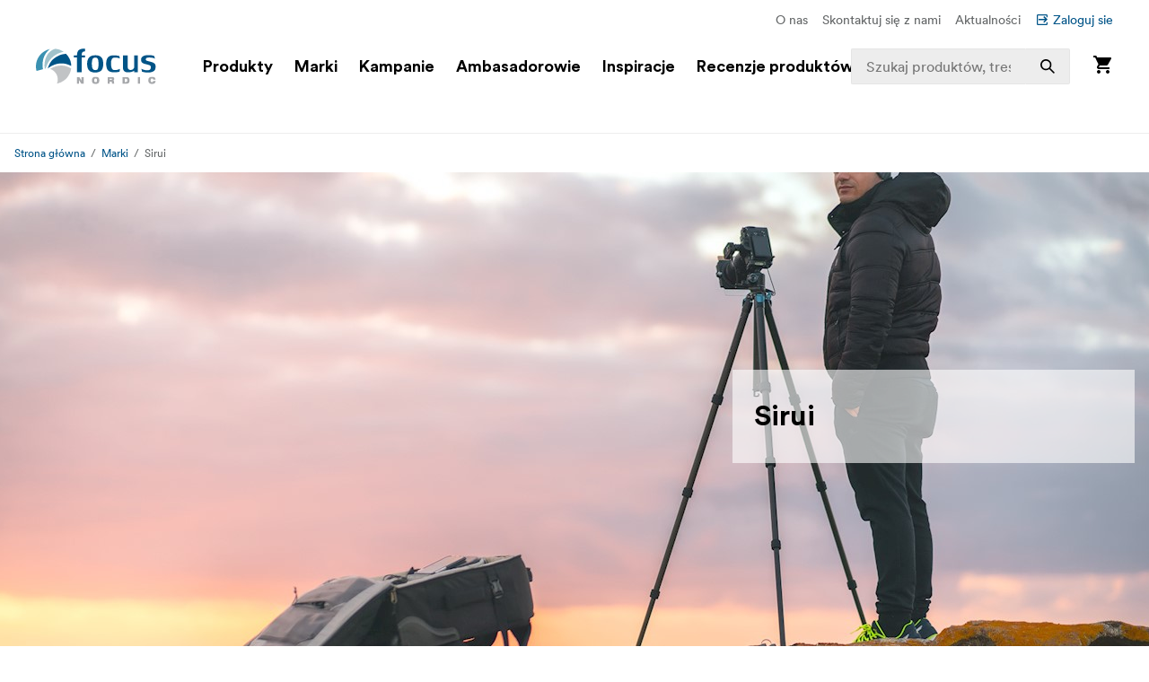

--- FILE ---
content_type: text/html; charset=utf-8
request_url: https://www.focusnordic.pl/marki/sirui
body_size: 47886
content:
<!DOCTYPE html><html lang="pl"><head><meta charSet="utf-8"/><title>Sirui - Marki - Focus Nordic - PL</title><meta name="viewport" content="width=device-width, initial-scale=1.0"/><link rel="canonical" href="https://www.focusnordic.pl/marki/sirui"/><link rel="alternate" hrefLang="bg" href="https://www.focusnordic.bg/marki/sirui/"/><link rel="alternate" hrefLang="cs" href="https://www.focusnordic.cz/znacky/sirui/"/><link rel="alternate" hrefLang="da" href="https://www.focusnordic.dk/varemaerker/sirui/"/><link rel="alternate" hrefLang="en" href="https://www.focusnordic.com/brands/sirui/"/><link rel="alternate" hrefLang="et" href="https://www.focusnordic.ee/kaubamargid/sirui/"/><link rel="alternate" hrefLang="fi" href="https://www.focusnordic.fi/tuotemerkit/sirui/"/><link rel="alternate" hrefLang="is" href="https://www.focusnordic.is/brands/sirui/"/><link rel="alternate" hrefLang="lt" href="https://www.focusnordic.lt/prekiniai-zenklai/sirui/"/><link rel="alternate" hrefLang="lv" href="https://www.focusnordic.lv/zimoli/sirui/"/><link rel="alternate" hrefLang="no" href="https://www.focusnordic.no/varemerker/sirui/"/><link rel="alternate" hrefLang="ro" href="https://www.focusnordic.ro/branduri/sirui/"/><link rel="alternate" hrefLang="sk" href="https://www.focusnordic.sk/znacky/sirui/"/><link rel="alternate" hrefLang="sv" href="https://www.focusnordic.se/varumarken/sirui/"/><meta name="next-head-count" content="17"/><script>
                window.PageDataLayer = window.PageDataLayer || [];
                function gtag(){PageDataLayer.push(arguments);}
                gtag('consent', 'default', {
                  'ad_storage': 'denied',
                  'ad_user_data': 'denied',
                  'ad_personalization': 'denied',
                  'analytics_storage': 'denied',
                  'wait_for_update': 1000
                });
              </script><link rel="preload" href="/_next/static/media/22b6e1e106c02135-s.p.woff2" as="font" type="font/woff2" crossorigin="anonymous" data-next-font="size-adjust"/><link rel="preload" href="/_next/static/media/26e9d981851ce804-s.p.woff2" as="font" type="font/woff2" crossorigin="anonymous" data-next-font="size-adjust"/><link rel="preload" href="/_next/static/css/ff4abf94ad9aeba3.css" as="style"/><link rel="stylesheet" href="/_next/static/css/ff4abf94ad9aeba3.css" data-n-g=""/><noscript data-n-css=""></noscript><script defer="" nomodule="" src="/_next/static/chunks/polyfills-42372ed130431b0a.js"></script><script src="/_next/static/chunks/webpack-26e788549a6be4de.js" defer=""></script><script src="/_next/static/chunks/framework-64ad27b21261a9ce.js" defer=""></script><script src="/_next/static/chunks/main-80a8a1878fa20f3c.js" defer=""></script><script src="/_next/static/chunks/pages/_app-6f2baec4f31b3497.js" defer=""></script><script src="/_next/static/chunks/510-1645de8dcf14f7b5.js" defer=""></script><script src="/_next/static/chunks/731-a56476cd07c9d5e5.js" defer=""></script><script src="/_next/static/chunks/pages/%5B%5B...page%5D%5D-84ad4de726e1baf9.js" defer=""></script><script src="/_next/static/agr0juYkNzAcwVQLLI082/_buildManifest.js" defer=""></script><script src="/_next/static/agr0juYkNzAcwVQLLI082/_ssgManifest.js" defer=""></script><style data-styled="" data-styled-version="5.3.11">html,body,div,span,applet,object,iframe,h1,h2,h3,h4,h5,h6,p,blockquote,pre,a,abbr,acronym,address,big,cite,code,del,dfn,em,img,ins,kbd,q,s,samp,small,strike,strong,sub,sup,tt,var,b,u,i,center,dl,dt,dd,ol,ul,li,fieldset,form,label,legend,table,caption,tbody,tfoot,thead,tr,th,td,article,aside,canvas,details,embed,figure,figcaption,footer,header,hgroup,menu,nav,output,ruby,section,summary,time,mark,audio,video{margin:0;padding:0;border:0;font-size:100%;font:inherit;vertical-align:baseline;}/*!sc*/
article,aside,details,figcaption,figure,footer,header,hgroup,menu,nav,section{display:block;}/*!sc*/
body{line-height:1;}/*!sc*/
ol,ul,li{list-style:none;}/*!sc*/
blockquote,q{quotes:none;}/*!sc*/
blockquote:before,blockquote:after,q:before,q:after{content:'';content:none;}/*!sc*/
table{border-collapse:collapse;border-spacing:0;}/*!sc*/
input{-webkit-appearance:none;-moz-appearance:none;-webkit-appearance:none;-moz-appearance:none;appearance:none;}/*!sc*/
button{border:none;margin:0;padding:0;width:auto;overflow:visible;text-align:inherit;border-radius:0;cursor:pointer;background:transparent;text-rendering:geometricPrecision;color:inherit;font:inherit;line-height:normal;-webkit-font-smoothing:inherit;-moz-osx-font-smoothing:inherit;-webkit-appearance:none;}/*!sc*/
html{box-sizing:border-box;}/*!sc*/
*,*:before,*:after{box-sizing:inherit;}/*!sc*/
img{max-width:100%;}/*!sc*/
a{display:inline-block;-webkit-text-decoration:none;text-decoration:none;color:inherit;}/*!sc*/
.simple-modal-opened{overflow:hidden !important;}/*!sc*/
body{font-size:16px;font-family:'__circular_1138a5','__circular_Fallback_1138a5',helvetica,sans-serif;text-rendering:geometricPrecision;}/*!sc*/
data-styled.g1[id="sc-global-jXtbOp1"]{content:"sc-global-jXtbOp1,"}/*!sc*/
.dgcLwk{display:block;width:16px;height:16px;margin-right:4px;margin-bottom:0px;}/*!sc*/
.bzNsSw{display:block;width:128px;height:40px;}/*!sc*/
.ldXVyj{display:block;width:24px;height:24px;}/*!sc*/
.eYMnJT{display:block;width:160px;height:160px;}/*!sc*/
.bPMKFz{display:block;width:24px;height:24px;margin-right:24px;}/*!sc*/
.eamusV{display:block;width:80px;height:24px;}/*!sc*/
.igyoJe{display:block;width:20px;height:20px;margin-left:8px;}/*!sc*/
.faZWxV{display:block;width:20px;height:20px;margin-right:8px;}/*!sc*/
.jtbMPL{display:block;width:20px;height:20px;}/*!sc*/
.kXpkvv{display:block;width:16px;height:16px;}/*!sc*/
.eDlQLN{display:block;width:134px;height:40px;}/*!sc*/
data-styled.g2[id="sc-f5dde766-0"]{content:"dgcLwk,bzNsSw,ldXVyj,eYMnJT,bPMKFz,eamusV,igyoJe,faZWxV,jtbMPL,kXpkvv,eDlQLN,"}/*!sc*/
.ksJhAu{display:-webkit-inline-box;display:-webkit-inline-flex;display:-ms-inline-flexbox;display:inline-flex;-webkit-align-items:center;-webkit-box-align:center;-ms-flex-align:center;align-items:center;border-radius:2px;-webkit-text-decoration:none;text-decoration:none;font-weight:700;width:100%;-webkit-transition:background-color 0.25s;transition:background-color 0.25s;text-align:center;-webkit-box-pack:center;-webkit-justify-content:center;-ms-flex-pack:center;justify-content:center;background-color:#005488;color:#FFFFFF;padding:12px 24px;line-height:24px;}/*!sc*/
.ksJhAu:disabled{opacity:30%;cursor:not-allowed;}/*!sc*/
.ksJhAu:hover{-webkit-text-decoration:none;text-decoration:none;}/*!sc*/
.ksJhAu:hover:not([disabled]){background-color:#002B45;}/*!sc*/
.ksJhAu:focus-visible:not([disabled]){background-color:#002B45;}/*!sc*/
.ksJhAu:active:not([disabled]){background-color:#005488;}/*!sc*/
.ksJhAu .sc-f5dde766-0 polygon,.ksJhAu .sc-f5dde766-0 path{fill:#FFFFFF;}/*!sc*/
.bIZZhV{display:-webkit-inline-box;display:-webkit-inline-flex;display:-ms-inline-flexbox;display:inline-flex;-webkit-align-items:center;-webkit-box-align:center;-ms-flex-align:center;align-items:center;border-radius:2px;-webkit-text-decoration:none;text-decoration:none;font-weight:700;width:auto;-webkit-transition:background-color 0.25s;transition:background-color 0.25s;text-align:center;-webkit-box-pack:center;-webkit-justify-content:center;-ms-flex-pack:center;justify-content:center;background-color:transparent;color:#005488;padding:12px 24px;line-height:24px;font-weight:400;padding:0px;padding:0px;}/*!sc*/
.bIZZhV:disabled{opacity:30%;cursor:not-allowed;}/*!sc*/
.bIZZhV:hover{-webkit-text-decoration:none;text-decoration:none;}/*!sc*/
.bIZZhV:hover:not([disabled]){background-color:transparent;}/*!sc*/
.bIZZhV:focus-visible:not([disabled]){background-color:transparent;}/*!sc*/
.bIZZhV .sc-f5dde766-0 polygon,.bIZZhV .sc-f5dde766-0 path{fill:#005488;}/*!sc*/
.hFveiD{display:-webkit-inline-box;display:-webkit-inline-flex;display:-ms-inline-flexbox;display:inline-flex;-webkit-align-items:center;-webkit-box-align:center;-ms-flex-align:center;align-items:center;border-radius:2px;-webkit-text-decoration:none;text-decoration:none;font-weight:700;box-shadow:inset 0 0 0 1px #C6C6C6;width:100%;-webkit-transition:background-color 0.25s;transition:background-color 0.25s;text-align:center;-webkit-box-pack:center;-webkit-justify-content:center;-ms-flex-pack:center;justify-content:center;background-color:#FFFFFF;color:#646768;font-weight:400;padding:12px 24px;line-height:24px;}/*!sc*/
.hFveiD:disabled{opacity:30%;cursor:not-allowed;}/*!sc*/
.hFveiD:hover{-webkit-text-decoration:none;text-decoration:none;}/*!sc*/
.hFveiD:hover:not([disabled]){background-color:#EDEDED;}/*!sc*/
.hFveiD:focus-visible:not([disabled]){background-color:#EDEDED;}/*!sc*/
.hFveiD:active:not([disabled]){background-color:#FFFFFF;}/*!sc*/
@media screen and (min-width:640px){.hFveiD{margin-right:8px;}}/*!sc*/
@media screen and (min-width:640px){.hFveiD{margin-right:8px;}}/*!sc*/
.hFveiD .sc-f5dde766-0 polygon,.hFveiD .sc-f5dde766-0 path{fill:#646768;}/*!sc*/
.eSSUdx{display:-webkit-inline-box;display:-webkit-inline-flex;display:-ms-inline-flexbox;display:inline-flex;-webkit-align-items:center;-webkit-box-align:center;-ms-flex-align:center;align-items:center;border-radius:2px;-webkit-text-decoration:none;text-decoration:none;font-weight:700;width:auto;-webkit-transition:background-color 0.25s;transition:background-color 0.25s;text-align:center;-webkit-box-pack:center;-webkit-justify-content:center;-ms-flex-pack:center;justify-content:center;background-color:#03704C;color:#FFFFFF;font-size:14px;padding:4px 10px;line-height:24px;white-space:nowrap;z-index:1;}/*!sc*/
.eSSUdx:disabled{opacity:30%;cursor:not-allowed;}/*!sc*/
.eSSUdx:hover{-webkit-text-decoration:none;text-decoration:none;}/*!sc*/
.eSSUdx:hover:not([disabled]){background-color:#15824F;}/*!sc*/
.eSSUdx:focus-visible:not([disabled]){background-color:#15824F;}/*!sc*/
.eSSUdx:active:not([disabled]){background-color:#03704C;}/*!sc*/
.eSSUdx .sc-f5dde766-0 polygon,.eSSUdx .sc-f5dde766-0 path{fill:#FFFFFF;}/*!sc*/
.dtNjEp{display:-webkit-inline-box;display:-webkit-inline-flex;display:-ms-inline-flexbox;display:inline-flex;-webkit-align-items:center;-webkit-box-align:center;-ms-flex-align:center;align-items:center;border-radius:2px;-webkit-text-decoration:none;text-decoration:none;font-weight:700;width:auto;-webkit-transition:background-color 0.25s;transition:background-color 0.25s;text-align:center;-webkit-box-pack:center;-webkit-justify-content:center;-ms-flex-pack:center;justify-content:center;background-color:#005488;color:#FFFFFF;padding:12px 24px;line-height:24px;}/*!sc*/
.dtNjEp:disabled{opacity:30%;cursor:not-allowed;}/*!sc*/
.dtNjEp:hover{-webkit-text-decoration:none;text-decoration:none;}/*!sc*/
.dtNjEp:hover:not([disabled]){background-color:#002B45;}/*!sc*/
.dtNjEp:focus-visible:not([disabled]){background-color:#002B45;}/*!sc*/
.dtNjEp:active:not([disabled]){background-color:#005488;}/*!sc*/
.dtNjEp .sc-f5dde766-0 polygon,.dtNjEp .sc-f5dde766-0 path{fill:#FFFFFF;}/*!sc*/
.dEBldY{display:-webkit-inline-box;display:-webkit-inline-flex;display:-ms-inline-flexbox;display:inline-flex;-webkit-align-items:center;-webkit-box-align:center;-ms-flex-align:center;align-items:center;border-radius:2px;-webkit-text-decoration:none;text-decoration:none;font-weight:700;width:auto;-webkit-transition:background-color 0.25s;transition:background-color 0.25s;text-align:center;-webkit-box-pack:center;-webkit-justify-content:center;-ms-flex-pack:center;justify-content:center;background-color:#FFFFFF;color:#005488;padding:12px 24px;line-height:24px;white-space:nowrap;}/*!sc*/
.dEBldY:disabled{opacity:30%;cursor:not-allowed;}/*!sc*/
.dEBldY:hover{-webkit-text-decoration:none;text-decoration:none;}/*!sc*/
.dEBldY .sc-f5dde766-0 polygon,.dEBldY .sc-f5dde766-0 path{fill:#3D778F;}/*!sc*/
data-styled.g3[id="sc-4a20dff4-0"]{content:"ksJhAu,bIZZhV,hFveiD,eSSUdx,dtNjEp,dEBldY,"}/*!sc*/
.bXUgxD{display:-webkit-box;display:-webkit-flex;display:-ms-flexbox;display:flex;position:fixed;top:150px;left:0;width:100%;height:calc(100vh - 150px);-webkit-transition:opacity 0.3s;transition:opacity 0.3s;background:rgba(0,0,0,0.3);opacity:0;pointer-events:none;z-index:1000;}/*!sc*/
.gA-Dzjf{display:-webkit-box;display:-webkit-flex;display:-ms-flexbox;display:flex;position:fixed;top:0px;left:0;width:100%;height:calc(100vh - 0px);-webkit-transition:opacity 0.3s;transition:opacity 0.3s;background:rgba(0,0,0,0.3);opacity:0;pointer-events:none;z-index:1000;}/*!sc*/
@media screen and (min-width:0em) and (max-width:77.4375em){.hXGqmg{display:-webkit-box;display:-webkit-flex;display:-ms-flexbox;display:flex;position:fixed;top:0px;left:0;width:100%;height:calc(100vh - 0px);-webkit-transition:opacity 0.3s;transition:opacity 0.3s;background:rgba(0,0,0,0.3);opacity:0;pointer-events:none;z-index:5;}}/*!sc*/
data-styled.g9[id="sc-dbf67ee9-0"]{content:"bXUgxD,gA-Dzjf,hXGqmg,"}/*!sc*/
.kBaBko{display:-webkit-box;display:-webkit-flex;display:-ms-flexbox;display:flex;-webkit-box-pack:justify;-webkit-justify-content:space-between;-ms-flex-pack:justify;justify-content:space-between;-webkit-flex-direction:column;-ms-flex-direction:column;flex-direction:column;width:auto;background:white;height:100%;overflow:auto;-webkit-transition:-webkit-transform 0.3s;-webkit-transition:transform 0.3s;transition:transform 0.3s;-webkit-transform:translateX(-100%);-ms-transform:translateX(-100%);transform:translateX(-100%);box-shadow:0 0 10px rgba(0,0,0,0.1);}/*!sc*/
.kBaBko:focus{outline:none;}/*!sc*/
.gUjenb{display:-webkit-box;display:-webkit-flex;display:-ms-flexbox;display:flex;-webkit-box-pack:justify;-webkit-justify-content:space-between;-ms-flex-pack:justify;justify-content:space-between;-webkit-flex-direction:column;-ms-flex-direction:column;flex-direction:column;width:90%;background:white;height:100%;overflow:auto;-webkit-transition:-webkit-transform 0.3s;-webkit-transition:transform 0.3s;transition:transform 0.3s;-webkit-transform:translateX(-100%);-ms-transform:translateX(-100%);transform:translateX(-100%);box-shadow:0 0 10px rgba(0,0,0,0.1);}/*!sc*/
.gUjenb:focus{outline:none;}/*!sc*/
@media screen and (min-width:0em) and (max-width:77.4375em){.cCGdDA{display:-webkit-box;display:-webkit-flex;display:-ms-flexbox;display:flex;-webkit-box-pack:justify;-webkit-justify-content:space-between;-ms-flex-pack:justify;justify-content:space-between;-webkit-flex-direction:column;-ms-flex-direction:column;flex-direction:column;width:90%;background:white;height:100%;overflow:auto;-webkit-transition:-webkit-transform 0.3s;-webkit-transition:transform 0.3s;transition:transform 0.3s;-webkit-transform:translateX(-100%);-ms-transform:translateX(-100%);transform:translateX(-100%);box-shadow:0 0 10px rgba(0,0,0,0.1);}.cCGdDA:focus{outline:none;}}/*!sc*/
data-styled.g10[id="sc-dbf67ee9-1"]{content:"kBaBko,gUjenb,cCGdDA,"}/*!sc*/
.bnhzrJ{background:none;border:none;padding:4px;cursor:pointer;display:-webkit-inline-box;display:-webkit-inline-flex;display:-ms-inline-flexbox;display:inline-flex;-webkit-align-items:center;-webkit-box-align:center;-ms-flex-align:center;align-items:center;-webkit-box-pack:center;-webkit-justify-content:center;-ms-flex-pack:center;justify-content:center;border-radius:4px;}/*!sc*/
data-styled.g11[id="sc-dbf67ee9-2"]{content:"bnhzrJ,"}/*!sc*/
.hMHKHz{display:none;padding:20px 16px;border-bottom:1px solid #E5E5E5;-webkit-box-pack:justify;-webkit-justify-content:space-between;-ms-flex-pack:justify;justify-content:space-between;-webkit-align-items:center;-webkit-box-align:center;-ms-flex-align:center;align-items:center;display:-webkit-box;display:-webkit-flex;display:-ms-flexbox;display:flex;}/*!sc*/
.hMHKHz .sc-dbf67ee9-2{margin-left:auto;}/*!sc*/
.ctYpzI{display:none;padding:20px 16px;border-bottom:1px solid #E5E5E5;-webkit-box-pack:justify;-webkit-justify-content:space-between;-ms-flex-pack:justify;justify-content:space-between;-webkit-align-items:center;-webkit-box-align:center;-ms-flex-align:center;align-items:center;}/*!sc*/
.ctYpzI .sc-dbf67ee9-2{margin-left:auto;}/*!sc*/
@media screen and (min-width:0em) and (max-width:77.4375em){.ctYpzI{display:-webkit-box;display:-webkit-flex;display:-ms-flexbox;display:flex;}}/*!sc*/
data-styled.g12[id="sc-dbf67ee9-3"]{content:"hMHKHz,ctYpzI,"}/*!sc*/
.jTIHLi{display:none;-webkit-flex:1;-ms-flex:1;flex:1;outline:none;background:transparent;border:none;cursor:default;display:block;}/*!sc*/
.iOPZDd{display:none;-webkit-flex:1;-ms-flex:1;flex:1;outline:none;background:transparent;border:none;cursor:default;}/*!sc*/
@media screen and (min-width:0em) and (max-width:77.4375em){.iOPZDd{display:block;}}/*!sc*/
data-styled.g13[id="sc-dbf67ee9-4"]{content:"jTIHLi,iOPZDd,"}/*!sc*/
.fKKxpX{color:#646768;line-height:24px;margin-bottom:16px;}/*!sc*/
@media screen and (min-width:769px){.fKKxpX{font-size:16px;}}/*!sc*/
.eHgEkw{color:#000000;font-size:18px;font-weight:700;line-height:24px;margin-bottom:0px;}/*!sc*/
.kKklky{color:#646768;font-size:18px;font-weight:400;line-height:24px;margin-bottom:0px;}/*!sc*/
.hnNnbP{color:#000000;font-size:24px;font-weight:700;line-height:32px;margin-bottom:0px;}/*!sc*/
@media screen and (min-width:968px){.hnNnbP{font-size:32px;line-height:40px;}}/*!sc*/
@media screen and (min-width:1440px){.hnNnbP{font-size:40px;line-height:48px;}}/*!sc*/
.hkMfhX{font-size:16px;font-weight:700;line-height:20px;margin-bottom:0px;margin-right:8px;}/*!sc*/
@media screen and (min-width:968px){.hkMfhX{font-size:20px;line-height:32px;}}/*!sc*/
.dcTpnz{color:#646768;font-size:16px;font-weight:400;line-height:20px;margin-bottom:0px;margin-left:8px;white-space:nowrap;}/*!sc*/
@media screen and (min-width:769px){.dcTpnz{font-size:18px;}}/*!sc*/
@media screen and (min-width:968px){.dcTpnz{font-size:24px;line-height:32px;}}/*!sc*/
.fgYuNR{font-size:16px;font-weight:700;line-height:20px;margin-bottom:0px;margin-right:8px;white-space:nowrap;}/*!sc*/
@media screen and (min-width:968px){.fgYuNR{font-size:20px;line-height:32px;}}/*!sc*/
.bhVYXL{color:#646768;font-size:16px;font-weight:400;line-height:20px;margin-bottom:0px;margin-right:16px;white-space:nowrap;}/*!sc*/
@media screen and (min-width:968px){.bhVYXL{font-size:20px;line-height:32px;}}/*!sc*/
.kunbPR{color:#646768;font-weight:400;line-height:24px;margin-bottom:0px;margin-right:8px;white-space:nowrap;display:none;}/*!sc*/
@media screen and (min-width:769px){.kunbPR{font-size:16px;}}/*!sc*/
@media screen and (min-width:640px){.kunbPR{display:block;}}/*!sc*/
.eDgbij{font-size:14px;line-height:14px;color:#000000;margin-bottom:0px;}/*!sc*/
.iDWmIc{color:#646768;font-size:10px;font-weight:700;line-height:18px;margin-bottom:0px;text-transform:uppercase;display:block;}/*!sc*/
@media screen and (min-width:640px){.iDWmIc{font-size:12px;line-height:24px;}}/*!sc*/
.BJpTo{color:#000000;font-size:16px;font-weight:700;line-height:20px;margin-bottom:8px;word-break:break-word;display:block;}/*!sc*/
@media screen and (min-width:640px){.BJpTo{font-size:18px;line-height:24px;}}/*!sc*/
.kmxMhO{color:#646768;font-size:12px;font-weight:700;line-height:20px;margin-bottom:0px;white-space:nowrap;display:block;}/*!sc*/
@media screen and (min-width:640px){.kmxMhO{font-size:14px;line-height:24px;}}/*!sc*/
.fLnmVq{color:#646768;font-size:12px;line-height:20px;margin-bottom:0px;white-space:nowrap;display:block;}/*!sc*/
@media screen and (min-width:640px){.fLnmVq{font-size:14px;line-height:24px;}}/*!sc*/
.hvcTeg{color:#646768;font-size:12px;line-height:20px;margin-bottom:0px;display:block;}/*!sc*/
@media screen and (min-width:640px){.hvcTeg{font-size:14px;line-height:24px;}}/*!sc*/
.jeLTGm{font-size:18px;line-height:18px;color:#000000;margin-bottom:0px;margin-right:4px;-webkit-text-decoration:none;text-decoration:none;display:block;}/*!sc*/
.ftzXSs{font-size:14px;line-height:14px;color:#000000;margin-bottom:0px;-webkit-text-decoration:none;text-decoration:none;display:block;}/*!sc*/
.hNua-Dv{font-size:14px;line-height:14px;color:#FFFFFF;margin-bottom:0px;}/*!sc*/
.iTnoqX{font-size:18px;line-height:18px;color:#646768;margin-bottom:0px;margin-right:4px;-webkit-text-decoration:none;text-decoration:none;display:block;}/*!sc*/
.YqvyV{font-size:14px;line-height:14px;color:#646768;margin-bottom:0px;-webkit-text-decoration:none;text-decoration:none;display:block;}/*!sc*/
.hqccnI{color:#FFFFFF;line-height:24px;margin-bottom:0px;white-space:pre-wrap;}/*!sc*/
@media screen and (min-width:769px){.hqccnI{font-size:16px;}}/*!sc*/
.bAvfuv{color:#C6C6C6;line-height:24px;margin-bottom:16px;}/*!sc*/
@media screen and (min-width:769px){.bAvfuv{font-size:16px;}}/*!sc*/
.inrARo{color:#FFFFFF;font-size:16px;font-weight:700;line-height:20px;margin-bottom:28px;}/*!sc*/
@media screen and (min-width:968px){.inrARo{font-size:20px;line-height:32px;}}/*!sc*/
.jOXZhA{color:#FFFFFF;font-size:18px;font-weight:700;line-height:24px;margin-bottom:8px;}/*!sc*/
@media screen and (min-width:968px){.jOXZhA{font-size:24px;line-height:32px;}}/*!sc*/
.jDRVVB{color:#FFFFFF;line-height:24px;margin-bottom:0px;}/*!sc*/
@media screen and (min-width:769px){.jDRVVB{font-size:16px;}}/*!sc*/
data-styled.g14[id="sc-2bcb8701-0"]{content:"fKKxpX,eHgEkw,kKklky,hnNnbP,hkMfhX,dcTpnz,fgYuNR,bhVYXL,kunbPR,eDgbij,iDWmIc,BJpTo,kmxMhO,fLnmVq,hvcTeg,jeLTGm,ftzXSs,hNua-Dv,iTnoqX,YqvyV,hqccnI,bAvfuv,inrARo,jOXZhA,jDRVVB,"}/*!sc*/
.VmXrN{color:#646768;font-size:14px;line-height:24px;margin-bottom:0px;margin-right:16px;}/*!sc*/
.hKnUeB{color:#C6C6C6;line-height:24px;margin-bottom:8px;}/*!sc*/
@media screen and (min-width:769px){.hKnUeB{font-size:16px;}}/*!sc*/
data-styled.g15[id="sc-2bcb8701-1"]{content:"VmXrN,hKnUeB,"}/*!sc*/
.kwzKCP{color:#005488;font-size:14px;line-height:24px;margin-bottom:0px;display:-webkit-box;display:-webkit-flex;display:-ms-flexbox;display:flex;-webkit-align-items:center;-webkit-box-align:center;-ms-flex-align:center;align-items:center;}/*!sc*/
.hkAhkq{color:#C6C6C6;line-height:24px;margin-bottom:8px;}/*!sc*/
@media screen and (min-width:769px){.hkAhkq{font-size:16px;}}/*!sc*/
data-styled.g16[id="sc-2bcb8701-2"]{content:"kwzKCP,hkAhkq,"}/*!sc*/
.bALQUy{color:#000000;font-size:16px;line-height:24px;margin-bottom:0px;}/*!sc*/
@media screen and (min-width:1240px){.bALQUy{font-size:18px;}}/*!sc*/
data-styled.g17[id="sc-2bcb8701-3"]{content:"bALQUy,"}/*!sc*/
.dCqFAt{color:#646768;font-weight:400;line-height:24px;margin-bottom:0px;margin-right:8px;white-space:nowrap;display:none;}/*!sc*/
@media screen and (min-width:769px){.dCqFAt{font-size:16px;}}/*!sc*/
@media screen and (min-width:640px){.dCqFAt{display:block;}}/*!sc*/
.cycYeX{color:#FFFFFF;line-height:24px;margin-bottom:8px;white-space:nowrap;}/*!sc*/
@media screen and (min-width:769px){.cycYeX{font-size:16px;}}/*!sc*/
data-styled.g18[id="sc-2bcb8701-4"]{content:"dCqFAt,cycYeX,"}/*!sc*/
.ffNrZp{display:-webkit-box;display:-webkit-flex;display:-ms-flexbox;display:flex;-webkit-flex:1;-ms-flex:1;flex:1;width:100%;}/*!sc*/
.jZaLXO{display:-webkit-box;display:-webkit-flex;display:-ms-flexbox;display:flex;-webkit-box-pack:center;-webkit-justify-content:center;-ms-flex-pack:center;justify-content:center;width:100%;background-color:#FFFFFF;position:relative;}/*!sc*/
.iErkon{display:-webkit-box;display:-webkit-flex;display:-ms-flexbox;display:flex;-webkit-flex-direction:column;-ms-flex-direction:column;flex-direction:column;display:none;width:100%;position:relative;}/*!sc*/
@media screen and (min-width:968px){.iErkon{display:-webkit-box;display:-webkit-flex;display:-ms-flexbox;display:flex;}}/*!sc*/
.dacYBC{display:-webkit-box;display:-webkit-flex;display:-ms-flexbox;display:flex;-webkit-flex-direction:column;-ms-flex-direction:column;flex-direction:column;-webkit-align-items:center;-webkit-box-align:center;-ms-flex-align:center;align-items:center;width:100%;}/*!sc*/
.euLDtE{display:-webkit-box;display:-webkit-flex;display:-ms-flexbox;display:flex;padding-top:10px;padding-bottom:10px;padding-left:40px;padding-right:40px;-webkit-box-pack:end;-webkit-justify-content:flex-end;-ms-flex-pack:end;justify-content:flex-end;max-width:1440px;width:100%;}/*!sc*/
.gYkUGp{display:-webkit-box;display:-webkit-flex;display:-ms-flexbox;display:flex;}/*!sc*/
.jpVa-Di{display:-webkit-box;display:-webkit-flex;display:-ms-flexbox;display:flex;width:100%;height:60px;}/*!sc*/
.cALXUg{display:-webkit-box;display:-webkit-flex;display:-ms-flexbox;display:flex;-webkit-flex-direction:column;-ms-flex-direction:column;flex-direction:column;-webkit-align-items:center;-webkit-box-align:center;-ms-flex-align:center;align-items:center;width:100%;height:60px;background-color:#FFFFFF;top:0;z-index:4;z-index:4;}/*!sc*/
.fTCiuW{display:-webkit-box;display:-webkit-flex;display:-ms-flexbox;display:flex;-webkit-box-pack:center;-webkit-justify-content:center;-ms-flex-pack:center;justify-content:center;width:100%;background-color:#FFFFFF;position:static;}/*!sc*/
.gNHoSm{display:-webkit-box;display:-webkit-flex;display:-ms-flexbox;display:flex;-webkit-box-pack:center;-webkit-justify-content:center;-ms-flex-pack:center;justify-content:center;width:100%;}/*!sc*/
.jPgxlc{display:-webkit-box;display:-webkit-flex;display:-ms-flexbox;display:flex;padding-left:16px;padding-right:16px;-webkit-align-items:center;-webkit-box-align:center;-ms-flex-align:center;align-items:center;-webkit-box-pack:justify;-webkit-justify-content:space-between;-ms-flex-pack:justify;justify-content:space-between;width:100%;max-width:1440px;top:0;}/*!sc*/
.gOhfiG{display:-webkit-box;display:-webkit-flex;display:-ms-flexbox;display:flex;margin-right:24px;-webkit-align-items:center;-webkit-box-align:center;-ms-flex-align:center;align-items:center;-webkit-flex:1;-ms-flex:1;flex:1;position:relative;}/*!sc*/
@media screen and (min-width:968px){.gOhfiG{margin-left:32px;}}/*!sc*/
@media screen and (min-width:1240px){.gOhfiG{margin-left:40px;}}/*!sc*/
@media screen and (min-width:1440px){.gOhfiG{margin-left:60px;}}/*!sc*/
.bHBAiz{display:-webkit-box;display:-webkit-flex;display:-ms-flexbox;display:flex;-webkit-box-pack:start;-webkit-justify-content:flex-start;-ms-flex-pack:start;justify-content:flex-start;min-width:75%;}/*!sc*/
.hiCdax{display:-webkit-box;display:-webkit-flex;display:-ms-flexbox;display:flex;-webkit-align-items:center;-webkit-box-align:center;-ms-flex-align:center;align-items:center;-webkit-flex:1;-ms-flex:1;flex:1;height:100%;width:25%;right:0;position:absolute;-webkit-transition:width .25s;transition:width .25s;}/*!sc*/
.cLxPle{display:-webkit-box;display:-webkit-flex;display:-ms-flexbox;display:flex;width:100%;position:relative;}/*!sc*/
.dGOnam{display:-webkit-box;display:-webkit-flex;display:-ms-flexbox;display:flex;width:100%;}/*!sc*/
.bgTvqN{display:-webkit-box;display:-webkit-flex;display:-ms-flexbox;display:flex;-webkit-align-items:center;-webkit-box-align:center;-ms-flex-align:center;align-items:center;height:100%;position:absolute;right:0;}/*!sc*/
.ftROoV{display:-webkit-box;display:-webkit-flex;display:-ms-flexbox;display:flex;width:100%;position:absolute;top:100%;left:0;}/*!sc*/
.juTFBD{display:-webkit-box;display:-webkit-flex;display:-ms-flexbox;display:flex;-webkit-align-items:center;-webkit-box-align:center;-ms-flex-align:center;align-items:center;-webkit-flex:1;-ms-flex:1;flex:1;width:100%;max-width:20%;height:100%;position:static;visibility:hidden;}/*!sc*/
.jUMBGL{display:-webkit-box;display:-webkit-flex;display:-ms-flexbox;display:flex;-webkit-flex-direction:column;-ms-flex-direction:column;flex-direction:column;-webkit-align-items:flex-end;-webkit-box-align:flex-end;-ms-flex-align:flex-end;align-items:flex-end;}/*!sc*/
.clnelC{display:-webkit-box;display:-webkit-flex;display:-ms-flexbox;display:flex;-webkit-box-pack:center;-webkit-justify-content:center;-ms-flex-pack:center;justify-content:center;width:100%;max-height:calc(100vh - 160px);overflow:auto;}/*!sc*/
.egdNFV{display:-webkit-box;display:-webkit-flex;display:-ms-flexbox;display:flex;margin-left:16px;margin-right:16px;padding-bottom:24px;padding-top:24px;width:100%;height:100%;max-width:1440px;}/*!sc*/
@media screen and (min-width:640px){.egdNFV{margin-left:24px;margin-right:24px;}}/*!sc*/
@media screen and (min-width:769px){.egdNFV{padding-top:40px;padding-bottom:40px;}}/*!sc*/
.kPQyqG{display:-webkit-box;display:-webkit-flex;display:-ms-flexbox;display:flex;-webkit-flex-direction:column;-ms-flex-direction:column;flex-direction:column;-webkit-flex:1;-ms-flex:1;flex:1;}/*!sc*/
.WVbLR{display:-webkit-box;display:-webkit-flex;display:-ms-flexbox;display:flex;-webkit-align-items:center;-webkit-box-align:center;-ms-flex-align:center;align-items:center;-webkit-box-pack:center;-webkit-justify-content:center;-ms-flex-pack:center;justify-content:center;-webkit-flex:1;-ms-flex:1;flex:1;min-height:320px;width:100%;}/*!sc*/
@media screen and (min-width:968px){.WVbLR{width:auto;}}/*!sc*/
.bLUvjN{display:-webkit-box;display:-webkit-flex;display:-ms-flexbox;display:flex;-webkit-flex-direction:column;-ms-flex-direction:column;flex-direction:column;-webkit-align-items:center;-webkit-box-align:center;-ms-flex-align:center;align-items:center;}/*!sc*/
.hthDin{display:-webkit-box;display:-webkit-flex;display:-ms-flexbox;display:flex;-webkit-flex-direction:column;-ms-flex-direction:column;flex-direction:column;-webkit-align-items:flex-end;-webkit-box-align:flex-end;-ms-flex-align:flex-end;align-items:flex-end;width:100%;position:absolute;left:0;top:100%;}/*!sc*/
.lfBXmH{display:-webkit-box;display:-webkit-flex;display:-ms-flexbox;display:flex;-webkit-flex-direction:column;-ms-flex-direction:column;flex-direction:column;-webkit-flex:1;-ms-flex:1;flex:1;width:100%;overflow:auto;}/*!sc*/
.eSEvuB{display:-webkit-box;display:-webkit-flex;display:-ms-flexbox;display:flex;padding-bottom:80px;display:-webkit-box;display:-webkit-flex;display:-ms-flexbox;display:flex;height:100%;}/*!sc*/
.ihOzpz{display:-webkit-box;display:-webkit-flex;display:-ms-flexbox;display:flex;-webkit-box-pack:center;-webkit-justify-content:center;-ms-flex-pack:center;justify-content:center;width:100%;border-bottom:1px solid #EDEDED;}/*!sc*/
.kircks{display:-webkit-box;display:-webkit-flex;display:-ms-flexbox;display:flex;padding-left:16px;padding-right:16px;margin-top:10px;margin-bottom:10px;-webkit-box-pack:end;-webkit-justify-content:flex-end;-ms-flex-pack:end;justify-content:flex-end;width:100%;max-width:1440px;height:24px;}/*!sc*/
.iwueTL{display:-webkit-box;display:-webkit-flex;display:-ms-flexbox;display:flex;-webkit-flex-direction:column;-ms-flex-direction:column;flex-direction:column;display:-webkit-box;display:-webkit-flex;display:-ms-flexbox;display:flex;width:100%;}/*!sc*/
@media screen and (min-width:968px){.iwueTL{display:none;}}/*!sc*/
.hsPwwo{display:-webkit-box;display:-webkit-flex;display:-ms-flexbox;display:flex;width:100%;height:48px;}/*!sc*/
.beSiFy{display:-webkit-box;display:-webkit-flex;display:-ms-flexbox;display:flex;padding-bottom:10px;padding-left:16px;padding-right:16px;padding-top:10px;-webkit-align-items:center;-webkit-box-align:center;-ms-flex-align:center;align-items:center;-webkit-box-pack:justify;-webkit-justify-content:space-between;-ms-flex-pack:justify;justify-content:space-between;width:100%;height:48px;max-width:1440px;background-color:#FFFFFF;border-bottom:1px solid #EDEDED;border-color:#E5E5E5;position:fixed;z-index:4;z-index:4;}/*!sc*/
@media screen and (min-width:968px){.beSiFy{padding-left:40px;padding-right:40px;}}/*!sc*/
.iHchvh{display:-webkit-box;display:-webkit-flex;display:-ms-flexbox;display:flex;-webkit-box-pack:justify;-webkit-justify-content:space-between;-ms-flex-pack:justify;justify-content:space-between;-webkit-flex:1;-ms-flex:1;flex:1;-webkit-flex-wrap:wrap;-ms-flex-wrap:wrap;flex-wrap:wrap;}/*!sc*/
.iLkfKs{display:-webkit-box;display:-webkit-flex;display:-ms-flexbox;display:flex;margin-right:16px;}/*!sc*/
.biRGrL{display:-webkit-box;display:-webkit-flex;display:-ms-flexbox;display:flex;-webkit-box-pack:center;-webkit-justify-content:center;-ms-flex-pack:center;justify-content:center;width:100%;max-height:calc(100vh - 160px);overflow:visible;}/*!sc*/
.jaeZgV{display:-webkit-box;display:-webkit-flex;display:-ms-flexbox;display:flex;margin-right:20px;}/*!sc*/
.uvQkN{display:-webkit-box;display:-webkit-flex;display:-ms-flexbox;display:flex;padding-bottom:80px;display:block;}/*!sc*/
.gwOqUk{display:-webkit-box;display:-webkit-flex;display:-ms-flexbox;display:flex;padding-top:20px;padding-bottom:20px;padding-left:16px;padding-right:16px;-webkit-box-pack:justify;-webkit-justify-content:space-between;-ms-flex-pack:justify;justify-content:space-between;width:100%;border-bottom:1px solid #EDEDED;}/*!sc*/
.bRlwIF{display:-webkit-box;display:-webkit-flex;display:-ms-flexbox;display:flex;-webkit-flex-direction:column;-ms-flex-direction:column;flex-direction:column;-webkit-align-items:center;-webkit-box-align:center;-ms-flex-align:center;align-items:center;-webkit-flex:1;-ms-flex:1;flex:1;width:100%;min-height:80vh;overflow:hidden;}/*!sc*/
.JQeCK{display:-webkit-box;display:-webkit-flex;display:-ms-flexbox;display:flex;padding-bottom:12px;padding-left:16px;padding-right:16px;padding-top:12px;width:100%;max-width:1440px;}/*!sc*/
.cSRhPO{display:-webkit-box;display:-webkit-flex;display:-ms-flexbox;display:flex;-webkit-flex-direction:column;-ms-flex-direction:column;flex-direction:column;padding-bottom:32px;padding-left:18px;padding-right:18px;padding-top:24px;width:100%;max-width:1168px;}/*!sc*/
@media screen and (min-width:769px){.cSRhPO{padding-top:40px;padding-bottom:48px;padding-left:40px;padding-right:40px;}}/*!sc*/
.ibonHF{display:-webkit-box;display:-webkit-flex;display:-ms-flexbox;display:flex;max-width:864px;}/*!sc*/
.kZSnst{display:-webkit-box;display:-webkit-flex;display:-ms-flexbox;display:flex;margin-bottom:8px;margin-top:0px;-webkit-box-pack:center;-webkit-justify-content:center;-ms-flex-pack:center;justify-content:center;width:100%;}/*!sc*/
@media screen and (min-width:769px){.kZSnst{margin-bottom:64px;}}/*!sc*/
@media screen and (min-width:1240px){.kZSnst{margin-top:64px;}}/*!sc*/
.ioHwAB{display:-webkit-box;display:-webkit-flex;display:-ms-flexbox;display:flex;-webkit-flex-direction:column;-ms-flex-direction:column;flex-direction:column;width:100%;max-width:1440px;}/*!sc*/
.hTwJem{display:-webkit-box;display:-webkit-flex;display:-ms-flexbox;display:flex;-webkit-align-items:flexStart;-webkit-box-align:flexStart;-ms-flex-align:flexStart;align-items:flexStart;width:100%;}/*!sc*/
.hlwwuc{display:-webkit-box;display:-webkit-flex;display:-ms-flexbox;display:flex;-webkit-flex-direction:column;-ms-flex-direction:column;flex-direction:column;}/*!sc*/
@media screen and (min-width:1240px){.hlwwuc{width:25%;}}/*!sc*/
.fhBxdz{display:-webkit-box;display:-webkit-flex;display:-ms-flexbox;display:flex;padding-bottom:80px;padding-top:4px;display:block;}/*!sc*/
.ftEfvS{display:-webkit-box;display:-webkit-flex;display:-ms-flexbox;display:flex;-webkit-align-items:center;-webkit-box-align:center;-ms-flex-align:center;align-items:center;-webkit-box-pack:center;-webkit-justify-content:center;-ms-flex-pack:center;justify-content:center;min-height:200px;}/*!sc*/
.rtHhw{display:-webkit-box;display:-webkit-flex;display:-ms-flexbox;display:flex;padding-left:16px;padding-right:16px;padding-top:24px;padding-bottom:24px;display:-webkit-box;display:-webkit-flex;display:-ms-flexbox;display:flex;width:100%;background-color:#FFFFFF;}/*!sc*/
@media screen and (min-width:1240px){.rtHhw{display:none;}}/*!sc*/
.eyWEiI{display:-webkit-box;display:-webkit-flex;display:-ms-flexbox;display:flex;-webkit-flex-direction:column;-ms-flex-direction:column;flex-direction:column;width:100%;}/*!sc*/
@media screen and (min-width:1240px){.eyWEiI{padding-left:8px;}}/*!sc*/
@media screen and (min-width:1240px){.eyWEiI{width:75%;}}/*!sc*/
.ncLpt{display:-webkit-box;display:-webkit-flex;display:-ms-flexbox;display:flex;padding:16px;-webkit-align-items:center;-webkit-box-align:center;-ms-flex-align:center;align-items:center;display:-webkit-box;display:-webkit-flex;display:-ms-flexbox;display:flex;-webkit-box-pack:justify;-webkit-justify-content:space-between;-ms-flex-pack:justify;justify-content:space-between;-webkit-flex-wrap:wrap;-ms-flex-wrap:wrap;flex-wrap:wrap;background-color:#E1EAED;}/*!sc*/
@media screen and (min-width:1240px){.ncLpt{display:none;}}/*!sc*/
.iTbeqJ{display:-webkit-box;display:-webkit-flex;display:-ms-flexbox;display:flex;-webkit-align-items:end;-webkit-box-align:end;-ms-flex-align:end;align-items:end;-webkit-flex:2;-ms-flex:2;flex:2;}/*!sc*/
.fhbTzW{display:-webkit-box;display:-webkit-flex;display:-ms-flexbox;display:flex;-webkit-flex-wrap:wrap;-ms-flex-wrap:wrap;flex-wrap:wrap;}/*!sc*/
.iiDJUN{display:-webkit-box;display:-webkit-flex;display:-ms-flexbox;display:flex;margin-left:8px;-webkit-box-pack:end;-webkit-justify-content:flex-end;-ms-flex-pack:end;justify-content:flex-end;-webkit-flex:1;-ms-flex:1;flex:1;}/*!sc*/
.iDaFzj{display:-webkit-box;display:-webkit-flex;display:-ms-flexbox;display:flex;-webkit-flex-direction:column;-ms-flex-direction:column;flex-direction:column;padding:16px;padding-left:16px;padding-right:16px;}/*!sc*/
@media screen and (min-width:1240px){.iDaFzj{padding-left:40px;padding-right:32px;}}/*!sc*/
.gaRtUl{display:-webkit-box;display:-webkit-flex;display:-ms-flexbox;display:flex;margin-bottom:16px;-webkit-align-items:flex-start;-webkit-box-align:flex-start;-ms-flex-align:flex-start;align-items:flex-start;-webkit-box-pack:justify;-webkit-justify-content:space-between;-ms-flex-pack:justify;justify-content:space-between;-webkit-flex-wrap:wrap;-ms-flex-wrap:wrap;flex-wrap:wrap;}/*!sc*/
.gMXDhn{display:-webkit-box;display:-webkit-flex;display:-ms-flexbox;display:flex;margin-bottom:8px;-webkit-align-items:center;-webkit-box-align:center;-ms-flex-align:center;align-items:center;display:none;-webkit-flex:2;-ms-flex:2;flex:2;min-width:0%;-webkit-flex-wrap:wrap;-ms-flex-wrap:wrap;flex-wrap:wrap;}/*!sc*/
@media screen and (min-width:1240px){.gMXDhn{display:-webkit-box;display:-webkit-flex;display:-ms-flexbox;display:flex;}}/*!sc*/
.bFQEVG{display:-webkit-box;display:-webkit-flex;display:-ms-flexbox;display:flex;-webkit-align-items:center;-webkit-box-align:center;-ms-flex-align:center;align-items:center;-webkit-box-pack:justify;-webkit-justify-content:space-between;-ms-flex-pack:justify;justify-content:space-between;-webkit-flex:1;-ms-flex:1;flex:1;}/*!sc*/
.gWKqjg{display:-webkit-box;display:-webkit-flex;display:-ms-flexbox;display:flex;display:-webkit-box;display:-webkit-flex;display:-ms-flexbox;display:flex;-webkit-flex:1;-ms-flex:1;flex:1;-webkit-order:1;-ms-flex-order:1;order:1;}/*!sc*/
@media screen and (min-width:640px){.gWKqjg{margin-right:16px;}}/*!sc*/
@media screen and (min-width:1240px){.gWKqjg{display:none;}}/*!sc*/
@media screen and (min-width:640px){.gWKqjg{-webkit-flex:none;-ms-flex:none;flex:none;}}/*!sc*/
.kpKibU{display:-webkit-box;display:-webkit-flex;display:-ms-flexbox;display:flex;-webkit-align-items:center;-webkit-box-align:center;-ms-flex-align:center;align-items:center;-webkit-flex:1;-ms-flex:1;flex:1;-webkit-order:3;-ms-flex-order:3;order:3;}/*!sc*/
@media screen and (min-width:640px){.kpKibU{margin-right:16px;}}/*!sc*/
@media screen and (min-width:640px){.kpKibU{-webkit-flex:none;-ms-flex:none;flex:none;}}/*!sc*/
@media screen and (min-width:640px){.kpKibU{-webkit-order:1;-ms-flex-order:1;order:1;}}/*!sc*/
.jhfjwk{display:-webkit-box;display:-webkit-flex;display:-ms-flexbox;display:flex;-webkit-flex:1;-ms-flex:1;flex:1;}/*!sc*/
@media screen and (min-width:640px){.jhfjwk{min-width:160px;}}/*!sc*/
.gGbmcg{display:-webkit-box;display:-webkit-flex;display:-ms-flexbox;display:flex;display:block;width:100%;}/*!sc*/
.kCSgzm{display:-webkit-box;display:-webkit-flex;display:-ms-flexbox;display:flex;margin-left:8px;margin-right:8px;-webkit-align-items:center;-webkit-box-align:center;-ms-flex-align:center;align-items:center;-webkit-order:2;-ms-flex-order:2;order:2;}/*!sc*/
@media screen and (min-width:640px){.kCSgzm{margin-left:0px;margin-right:0px;}}/*!sc*/
@media screen and (min-width:640px){.kCSgzm{-webkit-order:1;-ms-flex-order:1;order:1;}}/*!sc*/
.eLsZrH{display:-webkit-box;display:-webkit-flex;display:-ms-flexbox;display:flex;padding-left:8px;padding-right:8px;-webkit-flex-wrap:wrap;-ms-flex-wrap:wrap;flex-wrap:wrap;}/*!sc*/
@media screen and (min-width:1240px){.eLsZrH{padding-right:16px;padding-left:24px;}}/*!sc*/
.ldcREP{display:-webkit-box;display:-webkit-flex;display:-ms-flexbox;display:flex;padding-left:8px;padding-right:8px;width:100%;}/*!sc*/
@media screen and (min-width:1240px){.ldcREP{padding-left:16px;padding-right:16px;}}/*!sc*/
@media screen and (min-width:340px){.ldcREP{width:50%;}}/*!sc*/
@media screen and (min-width:769px){.ldcREP{width:33.33333333333333%;}}/*!sc*/
@media screen and (min-width:968px){.ldcREP{width:25%;}}/*!sc*/
@media screen and (min-width:1240px){.ldcREP{width:33.33333333333333%;}}/*!sc*/
.fDKzFt{display:-webkit-box;display:-webkit-flex;display:-ms-flexbox;display:flex;-webkit-flex-direction:column;-ms-flex-direction:column;flex-direction:column;margin-bottom:24px;padding-bottom:16px;-webkit-box-pack:start;-webkit-justify-content:flex-start;-ms-flex-pack:start;justify-content:flex-start;-webkit-flex:1;-ms-flex:1;flex:1;border-bottom:1px solid #EDEDED;border-color:#C6C6C6;position:relative;}/*!sc*/
@media screen and (min-width:769px){.fDKzFt{margin-bottom:40px;}}/*!sc*/
.bsBgxG{display:-webkit-box;display:-webkit-flex;display:-ms-flexbox;display:flex;-webkit-flex-direction:column;-ms-flex-direction:column;flex-direction:column;-webkit-flex:1;-ms-flex:1;flex:1;position:relative;z-index:0;z-index:0;}/*!sc*/
.fneAgg{display:-webkit-box;display:-webkit-flex;display:-ms-flexbox;display:flex;padding:16px;margin-bottom:8px;display:block;background-color:#EDEDED;position:relative;}/*!sc*/
.lniEmv{display:-webkit-box;display:-webkit-flex;display:-ms-flexbox;display:flex;-webkit-flex-direction:column;-ms-flex-direction:column;flex-direction:column;-webkit-align-items:flex-start;-webkit-box-align:flex-start;-ms-flex-align:flex-start;align-items:flex-start;position:absolute;top:0;left:0;z-index:1;z-index:1;}/*!sc*/
.lcpFDO{display:-webkit-box;display:-webkit-flex;display:-ms-flexbox;display:flex;-webkit-flex-direction:row;-ms-flex-direction:row;flex-direction:row;-webkit-align-items:baseline;-webkit-box-align:baseline;-ms-flex-align:baseline;align-items:baseline;-webkit-flex-wrap:wrap;-ms-flex-wrap:wrap;flex-wrap:wrap;}/*!sc*/
.eVZRwH{display:-webkit-box;display:-webkit-flex;display:-ms-flexbox;display:flex;padding-right:4px;margin-bottom:2px;z-index:2;z-index:2;}/*!sc*/
.dRilRd{display:-webkit-box;display:-webkit-flex;display:-ms-flexbox;display:flex;z-index:2;z-index:2;}/*!sc*/
.ipHypx{display:-webkit-box;display:-webkit-flex;display:-ms-flexbox;display:flex;-webkit-align-items:center;-webkit-box-align:center;-ms-flex-align:center;align-items:center;z-index:2;z-index:2;}/*!sc*/
.djFpOt{display:-webkit-box;display:-webkit-flex;display:-ms-flexbox;display:flex;margin-right:6px;}/*!sc*/
.fzeEFS{display:-webkit-box;display:-webkit-flex;display:-ms-flexbox;display:flex;margin-top:16px;-webkit-align-items:flex-end;-webkit-box-align:flex-end;-ms-flex-align:flex-end;align-items:flex-end;-webkit-box-pack:justify;-webkit-justify-content:space-between;-ms-flex-pack:justify;justify-content:space-between;-webkit-flex-wrap:wrap;-ms-flex-wrap:wrap;flex-wrap:wrap;}/*!sc*/
.dtnLMq{display:-webkit-box;display:-webkit-flex;display:-ms-flexbox;display:flex;margin-top:7px;margin-bottom:7px;padding-right:16px;-webkit-align-items:flex-end;-webkit-box-align:flex-end;-ms-flex-align:flex-end;align-items:flex-end;min-width:128px;}/*!sc*/
.byptc{display:-webkit-box;display:-webkit-flex;display:-ms-flexbox;display:flex;margin-top:4px;}/*!sc*/
@media screen and (min-width:640px){.byptc{margin-top:0px;}}/*!sc*/
.jwCXLo{display:-webkit-box;display:-webkit-flex;display:-ms-flexbox;display:flex;display:none;width:100%;position:absolute;}/*!sc*/
.eqgaPW{display:-webkit-box;display:-webkit-flex;display:-ms-flexbox;display:flex;-webkit-flex-direction:column;-ms-flex-direction:column;flex-direction:column;-webkit-flex:1;-ms-flex:1;flex:1;min-width:72px;visibility:visible;}/*!sc*/
.fWuuoe{display:-webkit-box;display:-webkit-flex;display:-ms-flexbox;display:flex;padding-left:16px;padding-right:16px;width:100%;-webkit-flex-wrap:wrap;-ms-flex-wrap:wrap;flex-wrap:wrap;}/*!sc*/
.fSowDd{display:-webkit-box;display:-webkit-flex;display:-ms-flexbox;display:flex;padding:16px;padding-top:40px;padding-bottom:40px;-webkit-box-pack:center;-webkit-justify-content:center;-ms-flex-pack:center;justify-content:center;width:100%;}/*!sc*/
.epbQLs{display:-webkit-box;display:-webkit-flex;display:-ms-flexbox;display:flex;padding-bottom:40px;padding-top:64px;background-color:#000000;}/*!sc*/
@media screen and (min-width:769px){.epbQLs{padding-top:88px;padding-bottom:48px;}}/*!sc*/
.cmSjbz{display:-webkit-box;display:-webkit-flex;display:-ms-flexbox;display:flex;-webkit-flex-direction:column;-ms-flex-direction:column;flex-direction:column;padding-left:16px;padding-right:16px;width:100%;max-width:1440px;}/*!sc*/
@media screen and (min-width:640px){.cmSjbz{padding-left:40px;padding-right:40px;}}/*!sc*/
@media screen and (min-width:968px){.cmSjbz{padding-left:64px;padding-right:64px;}}/*!sc*/
.bDBOku{display:-webkit-box;display:-webkit-flex;display:-ms-flexbox;display:flex;-webkit-flex-direction:column;-ms-flex-direction:column;flex-direction:column;}/*!sc*/
@media screen and (min-width:769px){.bDBOku{-webkit-flex-direction:row;-ms-flex-direction:row;flex-direction:row;}}/*!sc*/
.cgJzRU{display:-webkit-box;display:-webkit-flex;display:-ms-flexbox;display:flex;-webkit-flex-direction:column;-ms-flex-direction:column;flex-direction:column;margin-bottom:40px;-webkit-align-items:center;-webkit-box-align:center;-ms-flex-align:center;align-items:center;width:100%;}/*!sc*/
@media screen and (min-width:769px){.cgJzRU{margin-bottom:0px;}}/*!sc*/
@media screen and (min-width:769px){.cgJzRU{-webkit-align-items:flex-start;-webkit-box-align:flex-start;-ms-flex-align:flex-start;align-items:flex-start;}}/*!sc*/
@media screen and (min-width:769px){.cgJzRU{width:28.57142857142857%;}}/*!sc*/
.fVMufy{display:-webkit-box;display:-webkit-flex;display:-ms-flexbox;display:flex;margin-bottom:24px;}/*!sc*/
.iHiGEC{display:-webkit-box;display:-webkit-flex;display:-ms-flexbox;display:flex;-webkit-flex-direction:column;-ms-flex-direction:column;flex-direction:column;margin-bottom:24px;}/*!sc*/
.fKLGem{display:-webkit-box;display:-webkit-flex;display:-ms-flexbox;display:flex;margin-left:-16px;margin-right:-16px;-webkit-flex:1;-ms-flex:1;flex:1;-webkit-flex-wrap:wrap;-ms-flex-wrap:wrap;flex-wrap:wrap;}/*!sc*/
@media screen and (min-width:769px){.fKLGem{margin-left:0px;margin-right:0px;}}/*!sc*/
.eVBJhB{display:-webkit-box;display:-webkit-flex;display:-ms-flexbox;display:flex;-webkit-flex-direction:column;-ms-flex-direction:column;flex-direction:column;margin-bottom:32px;padding-left:16px;padding-right:16px;width:50%;}/*!sc*/
@media screen and (min-width:769px){.eVBJhB{margin-bottom:48px;padding-left:32px;padding-right:32px;}}/*!sc*/
@media screen and (min-width:1240px){.eVBJhB{width:25%;}}/*!sc*/
.hBrjeN{display:-webkit-box;display:-webkit-flex;display:-ms-flexbox;display:flex;-webkit-flex-direction:column;-ms-flex-direction:column;flex-direction:column;}/*!sc*/
.hgMuAA{display:-webkit-box;display:-webkit-flex;display:-ms-flexbox;display:flex;-webkit-flex-direction:column;-ms-flex-direction:column;flex-direction:column;margin-top:40px;margin-bottom:40px;-webkit-align-items:flex-end;-webkit-box-align:flex-end;-ms-flex-align:flex-end;align-items:flex-end;-webkit-box-pack:justify;-webkit-justify-content:space-between;-ms-flex-pack:justify;justify-content:space-between;}/*!sc*/
@media screen and (min-width:769px){.hgMuAA{-webkit-flex-direction:row;-ms-flex-direction:row;flex-direction:row;}}/*!sc*/
.ekQSwS{display:-webkit-box;display:-webkit-flex;display:-ms-flexbox;display:flex;margin-bottom:32px;-webkit-flex:1;-ms-flex:1;flex:1;width:100%;}/*!sc*/
@media screen and (min-width:769px){.ekQSwS{margin-bottom:0px;}}/*!sc*/
@media screen and (min-width:769px){.ekQSwS{max-width:58.333333333333336%;}}/*!sc*/
.kQmOLT{display:-webkit-box;display:-webkit-flex;display:-ms-flexbox;display:flex;-webkit-flex-direction:column;-ms-flex-direction:column;flex-direction:column;margin-bottom:0px;width:100%;}/*!sc*/
.eUYPlr{display:-webkit-box;display:-webkit-flex;display:-ms-flexbox;display:flex;margin-bottom:16px;}/*!sc*/
.jOqxeG{display:-webkit-box;display:-webkit-flex;display:-ms-flexbox;display:flex;padding-left:10px;}/*!sc*/
.gJFDXx{display:-webkit-box;display:-webkit-flex;display:-ms-flexbox;display:flex;-webkit-flex-direction:column;-ms-flex-direction:column;flex-direction:column;-webkit-align-items:flex-start;-webkit-box-align:flex-start;-ms-flex-align:flex-start;align-items:flex-start;width:100%;}/*!sc*/
@media screen and (min-width:414px){.gJFDXx{-webkit-flex-direction:row;-ms-flex-direction:row;flex-direction:row;}}/*!sc*/
.biwuYF{display:-webkit-box;display:-webkit-flex;display:-ms-flexbox;display:flex;margin-right:32px;width:100%;}/*!sc*/
.dwSvPz{display:-webkit-box;display:-webkit-flex;display:-ms-flexbox;display:flex;-webkit-align-items:center;-webkit-box-align:center;-ms-flex-align:center;align-items:center;-webkit-box-pack:end;-webkit-justify-content:flex-end;-ms-flex-pack:end;justify-content:flex-end;}/*!sc*/
.ivPXYp{display:-webkit-box;display:-webkit-flex;display:-ms-flexbox;display:flex;-webkit-flex-direction:column;-ms-flex-direction:column;flex-direction:column;-webkit-box-pack:center;-webkit-justify-content:center;-ms-flex-pack:center;justify-content:center;-webkit-flex:1;-ms-flex:1;flex:1;width:100%;}/*!sc*/
@media screen and (min-width:769px){.ivPXYp{-webkit-flex-direction:row;-ms-flex-direction:row;flex-direction:row;}}/*!sc*/
@media screen and (min-width:769px){.ivPXYp{-webkit-align-items:flex-start;-webkit-box-align:flex-start;-ms-flex-align:flex-start;align-items:flex-start;}}/*!sc*/
@media screen and (min-width:769px){.ivPXYp{-webkit-box-pack:justify;-webkit-justify-content:space-between;-ms-flex-pack:justify;justify-content:space-between;}}/*!sc*/
@media screen and (min-width:769px){.ivPXYp{max-width:33.33333333333333%;}}/*!sc*/
.jliUQ{display:-webkit-box;display:-webkit-flex;display:-ms-flexbox;display:flex;padding-bottom:16px;padding-top:16px;-webkit-flex-wrap:wrap;-ms-flex-wrap:wrap;flex-wrap:wrap;background-color:#272727;}/*!sc*/
@media screen and (min-width:769px){.jliUQ{padding-top:44px;padding-bottom:44px;}}/*!sc*/
.eXjFji{display:-webkit-box;display:-webkit-flex;display:-ms-flexbox;display:flex;-webkit-flex-direction:column-reverse;-ms-flex-direction:column-reverse;flex-direction:column-reverse;padding-left:16px;padding-right:16px;-webkit-box-pack:justify;-webkit-justify-content:space-between;-ms-flex-pack:justify;justify-content:space-between;width:100%;max-width:1440px;}/*!sc*/
@media screen and (min-width:968px){.eXjFji{-webkit-flex-direction:row;-ms-flex-direction:row;flex-direction:row;}}/*!sc*/
@media screen and (min-width:640px){.eXjFji{padding-left:40px;padding-right:40px;}}/*!sc*/
@media screen and (min-width:968px){.eXjFji{padding-left:64px;padding-right:64px;}}/*!sc*/
.cNeOot{display:-webkit-box;display:-webkit-flex;display:-ms-flexbox;display:flex;margin-bottom:8px;margin-right:0px;margin-top:20px;-webkit-flex-shrink:0;-ms-flex-negative:0;flex-shrink:0;}/*!sc*/
@media screen and (min-width:769px){.cNeOot{margin-right:64px;}}/*!sc*/
@media screen and (min-width:968px){.cNeOot{margin-top:8px;}}/*!sc*/
data-styled.g19[id="sc-b85ff245-0"]{content:"ffNrZp,jZaLXO,iErkon,dacYBC,euLDtE,gYkUGp,jpVa-Di,cALXUg,fTCiuW,gNHoSm,jPgxlc,gOhfiG,bHBAiz,hiCdax,cLxPle,dGOnam,bgTvqN,ftROoV,juTFBD,jUMBGL,clnelC,egdNFV,kPQyqG,WVbLR,bLUvjN,hthDin,lfBXmH,eSEvuB,ihOzpz,kircks,iwueTL,hsPwwo,beSiFy,iHchvh,iLkfKs,biRGrL,jaeZgV,uvQkN,gwOqUk,bRlwIF,JQeCK,cSRhPO,ibonHF,kZSnst,ioHwAB,hTwJem,hlwwuc,fhBxdz,ftEfvS,rtHhw,eyWEiI,ncLpt,iTbeqJ,fhbTzW,iiDJUN,iDaFzj,gaRtUl,gMXDhn,bFQEVG,gWKqjg,kpKibU,jhfjwk,gGbmcg,kCSgzm,eLsZrH,ldcREP,fDKzFt,bsBgxG,fneAgg,lniEmv,lcpFDO,eVZRwH,dRilRd,ipHypx,djFpOt,fzeEFS,dtnLMq,byptc,jwCXLo,eqgaPW,fWuuoe,fSowDd,epbQLs,cmSjbz,bDBOku,cgJzRU,fVMufy,iHiGEC,fKLGem,eVBJhB,hBrjeN,hgMuAA,ekQSwS,kQmOLT,eUYPlr,jOqxeG,gJFDXx,biwuYF,dwSvPz,ivPXYp,jliUQ,eXjFji,cNeOot,"}/*!sc*/
.cuMWlo .tooltip{max-width:360px;text-align:center;padding:8px 16px;font-size:14px;line-height:22px;border-radius:5px;}/*!sc*/
data-styled.g20[id="sc-eed1f9fd-0"]{content:"cuMWlo,"}/*!sc*/
a:hover > .sc-2d77b3b0-0{-webkit-text-decoration:underline;text-decoration:underline;}/*!sc*/
data-styled.g21[id="sc-2d77b3b0-0"]{content:"dJYQnC,"}/*!sc*/
.fLRxGD:after{content:"";display:block;position:absolute;top:0;right:0;left:0;bottom:0;}/*!sc*/
data-styled.g22[id="sc-ae19c599-0"]{content:"fLRxGD,"}/*!sc*/
.eSjvvz{padding:5px 8px;font-weight:450;font-size:14px;line-height:14px;color:#fff;background-color:#E4DBC7;}/*!sc*/
.esMSeT{padding:5px 8px;font-weight:450;font-size:14px;line-height:14px;color:#fff;background-color:#1D1D1B;}/*!sc*/
data-styled.g23[id="sc-ae9f02b7-0"]{content:"eSjvvz,esMSeT,"}/*!sc*/
.iIogZM{display:block;}/*!sc*/
data-styled.g27[id="sc-e4c3de98-2"]{content:"iIogZM,"}/*!sc*/
.bjWQFd{display:inline-block;vertical-align:middle;padding:4px;color:#FFFFFF;overflow:hidden;cursor:pointer;}/*!sc*/
.bjWQFd:hover svg path{fill:#4D95B2;}/*!sc*/
data-styled.g28[id="sc-b1f62c2d-0"]{content:"bjWQFd,"}/*!sc*/
.kzXBq *{font-family:'__circular_1138a5','__circular_Fallback_1138a5',helvetica,sans-serif !important;}/*!sc*/
.kzXBq div{color:#646768;line-height:24px;margin-bottom:16px;margin-bottom:0;}/*!sc*/
@media screen and (min-width:769px){.kzXBq div{font-size:16px;}}/*!sc*/
.kzXBq h1{font-size:32px;font-weight:700;line-height:40px;margin-bottom:16px;margin-bottom:16px;color:#000000;}/*!sc*/
@media screen and (min-width:769px){.kzXBq h1{font-size:48px;line-height:56px;}}/*!sc*/
@media screen and (min-width:968px){.kzXBq h1{font-size:64px;line-height:72px;}}/*!sc*/
.kzXBq h1:not(:first-child){margin-top:32px;}/*!sc*/
.kzXBq h2{font-size:24px;font-weight:700;line-height:32px;margin-bottom:8px;margin-bottom:8px;}/*!sc*/
@media screen and (min-width:769px){.kzXBq h2{font-size:32px;line-height:40px;}}/*!sc*/
@media screen and (min-width:968px){.kzXBq h2{font-size:40px;line-height:48px;}}/*!sc*/
.kzXBq h3{font-size:20px;font-weight:700;line-height:30px;margin-bottom:8px;}/*!sc*/
@media screen and (min-width:769px){.kzXBq h3{font-size:26px;line-height:34px;}}/*!sc*/
@media screen and (min-width:968px){.kzXBq h3{font-size:32px;line-height:40px;}}/*!sc*/
.kzXBq h4{font-size:18px;font-weight:700;line-height:24px;margin-bottom:8px;}/*!sc*/
@media screen and (min-width:968px){.kzXBq h4{font-size:24px;line-height:32px;}}/*!sc*/
.kzXBq h5{font-size:16px;font-weight:700;line-height:20px;margin-bottom:8px;}/*!sc*/
@media screen and (min-width:968px){.kzXBq h5{font-size:20px;line-height:32px;}}/*!sc*/
.kzXBq h6{font-size:16px;font-weight:700;line-height:20px;margin-bottom:8px;}/*!sc*/
@media screen and (min-width:769px){.kzXBq h6{line-height:24px;}}/*!sc*/
.kzXBq h2,.kzXBq h3,.kzXBq h4,.kzXBq h5,.kzXBq h6{color:#000000;}/*!sc*/
.kzXBq h2:not(:first-child),.kzXBq h3:not(:first-child),.kzXBq h4:not(:first-child),.kzXBq h5:not(:first-child),.kzXBq h6:not(:first-child){margin-top:28px;}/*!sc*/
@media screen and (min-width:48.0625em){.kzXBq h2:not(:first-child),.kzXBq h3:not(:first-child),.kzXBq h4:not(:first-child),.kzXBq h5:not(:first-child),.kzXBq h6:not(:first-child){margin-top:40px;}}/*!sc*/
.kzXBq p{color:#646768;line-height:24px;margin-bottom:16px;}/*!sc*/
@media screen and (min-width:769px){.kzXBq p{font-size:16px;}}/*!sc*/
.kzXBq p:last-child{margin-bottom:0;}/*!sc*/
.kzXBq a{color:#005488;-webkit-text-decoration:underline;text-decoration:underline;}/*!sc*/
.kzXBq strong{font-weight:700;}/*!sc*/
.kzXBq figure{margin:16px 0 24px;}/*!sc*/
.kzXBq figcaption{margin:8px 0;}/*!sc*/
.kzXBq em{font-style:italic;}/*!sc*/
.kzXBq b,.kzXBq strong{font-weight:700;}/*!sc*/
.kzXBq ol,.kzXBq ul{margin-top:8px;margin-left:18px;margin-bottom:32px;color:#646768;line-height:24px;margin-bottom:16px;}/*!sc*/
@media screen and (min-width:769px){.kzXBq ol,.kzXBq ul{font-size:16px;}}/*!sc*/
@media screen and (min-width:48.0625em){.kzXBq ol,.kzXBq ul{margin-left:18px;}}/*!sc*/
.kzXBq ol li:not(:last-child),.kzXBq ul li:not(:last-child){margin-bottom:16px;}/*!sc*/
.kzXBq ol li{list-style-type:decimal;list-style-position:inside;}/*!sc*/
.kzXBq ul li{list-style:none;position:relative;padding-left:18px;}/*!sc*/
.kzXBq ul li:before{content:"";display:block;position:absolute;top:10px;left:2px;width:6px;height:6px;background-color:#646768;border-radius:50%;}/*!sc*/
.kzXBq img{display:block;width:100%;height:auto;margin:24px 0;}/*!sc*/
@media screen and (min-width:48.0625em){.kzXBq img{margin:40px 0;}}/*!sc*/
.kzXBq .embeditem{position:relative;padding-bottom:56.25%;height:0;margin:24px 0;}/*!sc*/
@media screen and (min-width:48.0625em){.kzXBq .embeditem{margin:40px 0;}}/*!sc*/
.kzXBq .embeditem iframe{position:absolute;top:0;left:0;width:100%;height:100%;}/*!sc*/
.kzXBq .embeditem:first-child{margin-top:0;}/*!sc*/
.kzXBq .embeditem:last-child{margin-bottom:0;}/*!sc*/
.kzXBq table{width:100% !important;max-width:864px;font-size:14px;line-height:20px;margin:24px 0;color:#646768;}/*!sc*/
@media screen and (min-width:48.0625em){.kzXBq table{font-size:16px;line-height:24px;margin:40px 0;}}/*!sc*/
.kzXBq table:first-child{margin-top:0;}/*!sc*/
.kzXBq table:last-child{margin-bottom:0;}/*!sc*/
.kzXBq table tr th,.kzXBq table tr td{vertical-align:top;padding:24px 4px;word-break:break-word;}/*!sc*/
@media screen and (min-width:48.0625em){.kzXBq table tr th,.kzXBq table tr td{padding:32px 8px;word-break:normal;}}/*!sc*/
.kzXBq table tr th:first-child,.kzXBq table tr td:first-child{padding-left:0;}/*!sc*/
.kzXBq table tr th:last-child,.kzXBq table tr td:last-child{padding-right:0;}/*!sc*/
.kzXBq table tr:not(:last-child) td{border-bottom:1px solid #C6C6C6;}/*!sc*/
.kzXBq table tr:first-child th,.kzXBq table tr:first-child td{padding-top:0;}/*!sc*/
.kzXBq table tr:last-child th,.kzXBq table tr:last-child td{padding-bottom:0;}/*!sc*/
.kzXBq table h1,.kzXBq table h2,.kzXBq table h3,.kzXBq table h4,.kzXBq table h5,.kzXBq table h6{color:#000000;}/*!sc*/
@media screen and (min-width:0em) and (max-width:48em){.kzXBq table h1,.kzXBq table h2,.kzXBq table h3,.kzXBq table h4,.kzXBq table h5,.kzXBq table h6{font-size:14px;line-height:20px;}}/*!sc*/
.kzXBq .image-caption{margin-top:-8px;margin-bottom:24px;font-size:14px;line-height:20px;}/*!sc*/
@media screen and (min-width:48.0625em){.kzXBq .image-caption{margin-top:-24px;margin-bottom:40px;}}/*!sc*/
.kzXBq .image-caption img{margin-bottom:16px;}/*!sc*/
data-styled.g33[id="sc-9467125e-0"]{content:"kzXBq,"}/*!sc*/
.dnXUMf{position:relative;-webkit-flex:1;-ms-flex:1;flex:1;}/*!sc*/
data-styled.g36[id="sc-482770b9-0"]{content:"dnXUMf,"}/*!sc*/
.iGtIeu{position:absolute;top:50%;right:12px;-webkit-transform:translateY(-50%);-ms-transform:translateY(-50%);transform:translateY(-50%);pointer-events:none;}/*!sc*/
data-styled.g37[id="sc-482770b9-1"]{content:"iGtIeu,"}/*!sc*/
.htkSFT{display:block;width:100%;position:relative;border:1px solid #C6C6C6;border-color:#C6C6C6;color:#646768;height:56px;padding:0 32px 0 8px;border-radius:4px;background:#FFFFFF;font-family:'__circular_1138a5','__circular_Fallback_1138a5',helvetica,sans-serif;font-size:16px;line-height:24px;overflow:hidden;-webkit-appearance:none;-moz-appearance:none;text-indent:1px;height:48px;border-radius:2px;padding:0 32px 0 8px;}/*!sc*/
.htkSFT::-ms-expand{display:none;}/*!sc*/
.htkSFT:disabled{cursor:not-allowed;}/*!sc*/
.htkSFT:disabled ~ .sc-482770b9-1{opacity:30%;}/*!sc*/
.htkSFT:focus{border-color:#4D95B2;}/*!sc*/
data-styled.g38[id="sc-482770b9-2"]{content:"htkSFT,"}/*!sc*/
.kFsWoD{cursor:pointer;color:#4D95B2;font-size:14px;}/*!sc*/
data-styled.g47[id="sc-e483a9a-1"]{content:"kFsWoD,"}/*!sc*/
.boiCQE{position:relative;display:inline;}/*!sc*/
@media screen and (min-width:48.0625em){.boiCQE.hidden-desktop{display:none;}}/*!sc*/
.boiCQE.hidden-mobile{display:none;}/*!sc*/
@media screen and (min-width:48.0625em){.boiCQE.hidden-mobile{display:inline;}}/*!sc*/
.boiCQE:not(:last-child):after{content:"\002F";padding:0 6px;font-size:12px;color:#646768;}/*!sc*/
data-styled.g48[id="sc-e483a9a-2"]{content:"boiCQE,"}/*!sc*/
.byWbbf{font-size:12px;line-height:18px;color:#005488;-webkit-text-decoration:none;text-decoration:none;}/*!sc*/
data-styled.g49[id="sc-e483a9a-3"]{content:"byWbbf,"}/*!sc*/
.cgxust{font-size:12px;line-height:18px;color:#646768;cursor:default;}/*!sc*/
data-styled.g50[id="sc-e483a9a-4"]{content:"cgxust,"}/*!sc*/
.eeXwBr{display:-webkit-box;display:-webkit-flex;display:-ms-flexbox;display:flex;width:100%;-webkit-box-pack:center;-webkit-justify-content:center;-ms-flex-pack:center;justify-content:center;position:relative;padding:48px 0;background-color:#4D95B2;overflow:hidden;padding:0px;min-height:480px;-webkit-align-items:flex-end;-webkit-box-align:flex-end;-ms-flex-align:flex-end;align-items:flex-end;}/*!sc*/
@media screen and (min-width:48.0625em){.eeXwBr{padding-top:88px;padding-bottom:72px;}}/*!sc*/
.eeXwBr:after{content:"";display:none;position:absolute;top:0;left:0;right:0;bottom:0;background:none;}/*!sc*/
@media screen and (min-width:48.0625em){}/*!sc*/
@media screen and (min-width:769px){.eeXwBr{padding:16px;}}/*!sc*/
@media screen and (min-width:769px){.eeXwBr{min-height:432px;}}/*!sc*/
@media screen and (min-width:968px){.eeXwBr{min-height:544px;}}/*!sc*/
@media screen and (min-width:769px){.eeXwBr{-webkit-align-items:center;-webkit-box-align:center;-ms-flex-align:center;align-items:center;}}/*!sc*/
data-styled.g51[id="sc-12db5a75-0"]{content:"eeXwBr,"}/*!sc*/
.jLuyZj{display:-webkit-box;display:-webkit-flex;display:-ms-flexbox;display:flex;z-index:1;position:relative;max-width:1440px;width:100%;-webkit-flex-direction:column;-ms-flex-direction:column;flex-direction:column;-webkit-align-items:flex-end;-webkit-box-align:flex-end;-ms-flex-align:flex-end;align-items:flex-end;}/*!sc*/
data-styled.g52[id="sc-12db5a75-1"]{content:"jLuyZj,"}/*!sc*/
.kwZErj,.kwZErj img{position:absolute;top:0;left:0%;width:100%;height:100%;object-fit:cover;object-position:center;}/*!sc*/
data-styled.g54[id="sc-12db5a75-3"]{content:"kwZErj,"}/*!sc*/
.mMeuf{display:-webkit-inline-box;display:-webkit-inline-flex;display:-ms-inline-flexbox;display:inline-flex;border-radius:2px;-webkit-align-items:center;-webkit-box-align:center;-ms-flex-align:center;align-items:center;-webkit-box-pack:center;-webkit-justify-content:center;-ms-flex-pack:center;justify-content:center;-webkit-transition:background-color 0.25s;transition:background-color 0.25s;white-space:nowrap;min-width:40px;background-color:#03704C;color:#FFFFFF;font-size:12px;padding:4px;line-height:24px;font-size:24px;}/*!sc*/
.mMeuf:disabled{opacity:30%;cursor:not-allowed;}/*!sc*/
.mMeuf:hover{-webkit-text-decoration:none;text-decoration:none;}/*!sc*/
.mMeuf:hover:not([disabled]){background-color:#15824F;}/*!sc*/
.mMeuf:active:not([disabled]){background-color:#03704C;}/*!sc*/
data-styled.g72[id="sc-d5681f55-0"]{content:"mMeuf,"}/*!sc*/
.kEkmai{display:-webkit-box;display:-webkit-flex;display:-ms-flexbox;display:flex;width:100%;z-index:1;}/*!sc*/
.kEkmai .sc-d5681f55-0:nth-of-type(1){border-width:1px 0 1px 1px;border-top-right-radius:0;border-bottom-right-radius:0;}/*!sc*/
.kEkmai .sc-d5681f55-0:nth-of-type(2){border-width:1px 1px 1px 0px;border-top-left-radius:0;border-bottom-left-radius:0;}/*!sc*/
data-styled.g73[id="sc-d5681f55-1"]{content:"kEkmai,"}/*!sc*/
.kzqruD{-webkit-flex:1;-ms-flex:1;flex:1;width:100%;height:100%;border:0px solid #C6C6C6;border-width:1px 0 1px;-webkit-align-self:stretch;-ms-flex-item-align:stretch;align-self:stretch;font-family:'__circular_1138a5','__circular_Fallback_1138a5',helvetica,sans-serif;font-size:18px;color:#4B4B4E;text-align:center;background-color:#FFFFFF;-moz-appearance:textfield;border-radius:0;min-width:0;border-radius:0;}/*!sc*/
.kzqruD::-webkit-inner-spin-button,.kzqruD::-webkit-outer-spin-button{-webkit-appearance:none;margin:0;}/*!sc*/
.kzqruD[disabled]{opacity:0.5;}/*!sc*/
data-styled.g74[id="sc-d5681f55-2"]{content:"kzqruD,"}/*!sc*/
.gWACtS{width:100%;padding:24px 24px;background:rgba(255,255,255,0.6);z-index:1;}/*!sc*/
@media screen and (min-width:48.0625em){.gWACtS{padding:32px 24px;}}/*!sc*/
@media screen and (min-width:769px){.gWACtS{max-width:448px;}}/*!sc*/
data-styled.g75[id="sc-eeba467f-0"]{content:"gWACtS,"}/*!sc*/
.eQnmzr{position:absolute;top:100%;left:0;width:100%;visibility:hidden;opacity:0;-webkit-transition:visibility 0.3s,opacity 0.3s;transition:visibility 0.3s,opacity 0.3s;background:#FFFFFF;border-top:solid #EDEDED 1px;z-index:-1;}/*!sc*/
data-styled.g90[id="sc-d4874ff6-3"]{content:"eQnmzr,"}/*!sc*/
.bHbuwI{position:absolute;width:100%;height:100vh;top:100%;left:0;background:#000000;opacity:0.3;}/*!sc*/
data-styled.g91[id="sc-d4874ff6-4"]{content:"bHbuwI,"}/*!sc*/
.fErphG{color:#000000;font-weight:700;font-size:16px;line-height:24px;white-space:nowrap;padding:12px 8px;}/*!sc*/
@media screen and (min-width:77.5em){.fErphG{font-size:18px;padding:12px 12px;}}/*!sc*/
@media screen and (min-width:90em){.fErphG{padding:12px 16px;}}/*!sc*/
data-styled.g92[id="sc-d4874ff6-5"]{content:"fErphG,"}/*!sc*/
.hkrjUm{display:-webkit-box;display:-webkit-flex;display:-ms-flexbox;display:flex;-webkit-box-pack:center;-webkit-justify-content:center;-ms-flex-pack:center;justify-content:center;}/*!sc*/
data-styled.g93[id="sc-d4874ff6-6"]{content:"hkrjUm,"}/*!sc*/
.hhbkjW{width:20px;height:20px;}/*!sc*/
@-webkit-keyframes loader{0%{stroke-dashoffset:110;}100%{stroke-dashoffset:-150;}}/*!sc*/
@keyframes loader{0%{stroke-dashoffset:110;}100%{stroke-dashoffset:-150;}}/*!sc*/
@-webkit-keyframes rotate{0%{-webkit-transform:rotate(0deg);-ms-transform:rotate(0deg);transform:rotate(0deg);}100%{-webkit-transform:rotate(360deg);-ms-transform:rotate(360deg);transform:rotate(360deg);}}/*!sc*/
@keyframes rotate{0%{-webkit-transform:rotate(0deg);-ms-transform:rotate(0deg);transform:rotate(0deg);}100%{-webkit-transform:rotate(360deg);-ms-transform:rotate(360deg);transform:rotate(360deg);}}/*!sc*/
.hhbkjW .loader{-webkit-transform-origin:center;-ms-transform-origin:center;transform-origin:center;-webkit-animation-name:rotate;animation-name:rotate;-webkit-animation-duration:1s;animation-duration:1s;-webkit-animation-iteration-count:infinite;animation-iteration-count:infinite;-webkit-animation-timing-function:linear;animation-timing-function:linear;}/*!sc*/
.hhbkjW body{background:black;}/*!sc*/
data-styled.g104[id="sc-9ea63c43-0"]{content:"hhbkjW,"}/*!sc*/
.keKoJy{stroke-dasharray:66;stroke-location:inner;stroke-width:2px;-webkit-animation-name:loader;animation-name:loader;-webkit-animation-duration:4s;animation-duration:4s;-webkit-animation-iteration-count:infinite;animation-iteration-count:infinite;-webkit-animation-timing-function:linear;animation-timing-function:linear;-webkit-transform-origin:center;-ms-transform-origin:center;transform-origin:center;fill:none;stroke:#646768;}/*!sc*/
data-styled.g105[id="sc-9ea63c43-1"]{content:"keKoJy,"}/*!sc*/
.beyqht{position:relative;display:inline-block;}/*!sc*/
data-styled.g110[id="sc-3bcda028-0"]{content:"beyqht,"}/*!sc*/
.iKYszq{width:100%;height:40px;padding:16px;background:#EDEDED;border:solid #E5E5E5 1px;border-radius:2px 0 0 2px;border-right:none;font-size:16px;font-family:'__circular_1138a5','__circular_Fallback_1138a5',helvetica,sans-serif;}/*!sc*/
.iKYszq:placeholder{color:#C6C6C6;}/*!sc*/
.iKYszq:active,.iKYszq:focus-visible{outline:none;border-color:#4D95B2;}/*!sc*/
data-styled.g113[id="sc-56d12567-0"]{content:"iKYszq,"}/*!sc*/
.bMoZOq{background:#EDEDED;padding:0 12px;border-radius:0 2px 2px 0;-webkit-transition:0.25s background;transition:0.25s background;border:solid #E5E5E5 1px;border-left-color:#EDEDED;}/*!sc*/
.bMoZOq .sc-f5dde766-0 path{-webkit-transition:0.25s fill;transition:0.25s fill;fill:#000000;}/*!sc*/
.bMoZOq.--focus,.bMoZOq:focus,.bMoZOq:hover{border-color:#005488;background:#005488;}/*!sc*/
.bMoZOq.--focus .sc-f5dde766-0 path,.bMoZOq:focus .sc-f5dde766-0 path,.bMoZOq:hover .sc-f5dde766-0 path{fill:#FFFFFF;}/*!sc*/
data-styled.g115[id="sc-56d12567-2"]{content:"bMoZOq,"}/*!sc*/
.cuOECt{width:100%;}/*!sc*/
data-styled.g116[id="sc-56d12567-3"]{content:"cuOECt,"}/*!sc*/
.eFuGAF{position:relative;}/*!sc*/
.eFuGAF > input ~ label{top:50%;left:14px;margin-top:-8px;}/*!sc*/
.eFuGAF > input ~ label .label{-webkit-transition:-webkit-transform 0.2s;-webkit-transition:transform 0.2s;transition:transform 0.2s;-webkit-transform-origin:0 50%;-ms-transform-origin:0 50%;transform-origin:0 50%;color:#4B4B4E;}/*!sc*/
.eFuGAF > input ~ label .cover{margin-top:-16px;-webkit-transform-origin:0 0;-ms-transform-origin:0 0;transform-origin:0 0;margin-top:-16px;}/*!sc*/
.eFuGAF > input:not(:placeholder-shown) ~ label .label,.eFuGAF > input:focus ~ label .label{top:50%;-webkit-transform:translate(0,-24px) scale(0.9);-ms-transform:translate(0,-24px) scale(0.9);transform:translate(0,-24px) scale(0.9);color:#4D95B2;}/*!sc*/
.eFuGAF > input:not(:placeholder-shown) ~ label .cover,.eFuGAF > input:focus ~ label .cover{display:-webkit-inline-box;display:-webkit-inline-flex;display:-ms-inline-flexbox;display:inline-flex;-webkit-transform:scale(0.75);-ms-transform:scale(0.75);transform:scale(0.75);}/*!sc*/
.eFuGAF > input:disabled{background-color:#EDEDED;}/*!sc*/
.eFuGAF > input:disabled ~ label .cover{background:#EDEDED;box-shadow:#EDEDED -8px 0,#EDEDED 8px 0 0;}/*!sc*/
.eFuGAF > input:disabled ~ label .label{color:#646768;}/*!sc*/
data-styled.g121[id="sc-d6726fb5-0"]{content:"eFuGAF,"}/*!sc*/
.kEMdge{display:-webkit-box;display:-webkit-flex;display:-ms-flexbox;display:flex;-webkit-flex:1;-ms-flex:1;flex:1;width:100%;border:solid #C6C6C6 1px;border-radius:4px;color:#4B4B4E;outline:none;height:48px;font-size:16px;line-height:16px;padding:16px 14px;}/*!sc*/
.kEMdge *{-webkit-transition:all 0.3s;transition:all 0.3s;}/*!sc*/
.kEMdge::-webkit-input-placeholder{color:#C6C6C6;}/*!sc*/
.kEMdge::-moz-placeholder{color:#C6C6C6;}/*!sc*/
.kEMdge:-ms-input-placeholder{color:#C6C6C6;}/*!sc*/
.kEMdge::placeholder{color:#C6C6C6;}/*!sc*/
.kEMdge:focus{border-color:#4D95B2;}/*!sc*/
.kEMdge:disabled{color:#C6C6C6;background-color:#FFFFFF;cursor:not-allowed;}/*!sc*/
.kEMdge[style]{background:#FFFFFF !important;}/*!sc*/
data-styled.g122[id="sc-d6726fb5-1"]{content:"kEMdge,"}/*!sc*/
.fGCMhj{position:relative;display:-webkit-inline-box;display:-webkit-inline-flex;display:-ms-inline-flexbox;display:inline-flex;font-size:14px;line-height:16px;font-weight:bold;cursor:pointer;color:#000000;-webkit-user-select:none;-moz-user-select:none;-ms-user-select:none;user-select:none;color:#FFFFFF;}/*!sc*/
data-styled.g127[id="sc-de1a143-0"]{content:"fGCMhj,"}/*!sc*/
.bGpnLB{-webkit-flex:0 0 auto;-ms-flex:0 0 auto;flex:0 0 auto;width:16px;height:16px;border-radius:100%;border:2px solid #4B4B4E;position:relative;background:#FFFFFF;background:black;border-color:#FFFFFF;}/*!sc*/
.bGpnLB:before,.bGpnLB:after{content:"";position:absolute;left:50%;top:50%;margin-top:-8px;margin-left:-8px;display:block;width:16px;height:16px;border-radius:100%;-webkit-transition:-webkit-transform 0.15s,opacity 0.15s;-webkit-transition:transform 0.15s,opacity 0.15s;transition:transform 0.15s,opacity 0.15s;}/*!sc*/
.bGpnLB:before{opacity:0;background:#4B4B4E;-webkit-transform:scale(1);-ms-transform:scale(1);transform:scale(1);}/*!sc*/
.bGpnLB:after{-webkit-transform:scale(0);-ms-transform:scale(0);transform:scale(0);background:#4B4B4E;-webkit-transition:-webkit-transform 0.15s;-webkit-transition:transform 0.15s;transition:transform 0.15s;}/*!sc*/
.bGpnLB:before,.bGpnLB:after{background:white;}/*!sc*/
data-styled.g128[id="sc-de1a143-1"]{content:"bGpnLB,"}/*!sc*/
.fMwHRk{border:0;padding:0;position:absolute;top:-2px;left:-2px;white-space:nowrap;width:12px;height:12px;}/*!sc*/
.fMwHRk:checked + .radio:after{-webkit-transform:scale(0.5);-ms-transform:scale(0.5);transform:scale(0.5);}/*!sc*/
.fMwHRk:focus-visible{outline:0;}/*!sc*/
.fMwHRk:focus-visible + .radio:before{opacity:0.12;-webkit-transform:scale(2.25);-ms-transform:scale(2.25);transform:scale(2.25);}/*!sc*/
data-styled.g129[id="sc-de1a143-2"]{content:"fMwHRk,"}/*!sc*/
.cZCAvI{position:relative;border-bottom:1px solid transparent;-webkit-transition:0.25s -webkit-transform;-webkit-transition:0.25s transform;transition:0.25s transform;padding:0 24px;}/*!sc*/
.cZCAvI .sc-c9f501f4-0{-webkit-transform-origin:left center;-ms-transform-origin:left center;transform-origin:left center;width:112px;}/*!sc*/
.cZCAvI .sc-c9f501f4-0 .sc-f5dde766-0{width:100%;}/*!sc*/
@media screen and (min-width:77.5em){.cZCAvI .sc-c9f501f4-0{width:134px;}}/*!sc*/
data-styled.g189[id="sc-1b5ef85f-0"]{content:"cZCAvI,"}/*!sc*/
</style></head><body><div id="__next"><style>#nprogress{pointer-events:none}#nprogress .bar{background:#29d;position:fixed;z-index:1600;top: 0;left:0;width:100%;height:3px}#nprogress .peg{display:block;position:absolute;right:0;width:100px;height:100%;box-shadow:0 0 10px #29d,0 0 5px #29d;opacity:1;-webkit-transform:rotate(3deg) translate(0px,-4px);-ms-transform:rotate(3deg) translate(0px,-4px);transform:rotate(3deg) translate(0px,-4px)}#nprogress .spinner{display:block;position:fixed;z-index:1600;top: 15px;right:15px}#nprogress .spinner-icon{width:18px;height:18px;box-sizing:border-box;border:2px solid transparent;border-top-color:#29d;border-left-color:#29d;border-radius:50%;-webkit-animation:nprogress-spinner 400ms linear infinite;animation:nprogress-spinner 400ms linear infinite}.nprogress-custom-parent{overflow:hidden;position:relative}.nprogress-custom-parent #nprogress .bar,.nprogress-custom-parent #nprogress .spinner{position:absolute}@-webkit-keyframes nprogress-spinner{0%{-webkit-transform:rotate(0deg)}100%{-webkit-transform:rotate(360deg)}}@keyframes nprogress-spinner{0%{transform:rotate(0deg)}100%{transform:rotate(360deg)}}</style><header><div class="sc-b85ff245-0 ffNrZp"><div class="sc-b85ff245-0 jZaLXO"><div class="sc-b85ff245-0 iErkon"><div class="sc-b85ff245-0 dacYBC"><div class="sc-b85ff245-0 euLDtE"><ul class="sc-b85ff245-0 gYkUGp"><li><a class="sc-2bcb8701-1 VmXrN" href="/o-nas">O nas</a></li><li><a class="sc-2bcb8701-1 VmXrN" href="/skontaktuj-sie-z-nami">Skontaktuj się z nami</a></li><li><a class="sc-2bcb8701-1 VmXrN" href="/aktualnosci">Aktualności</a></li><li><a font-size="1.75" display="flex" href="/api/auth/login" class="sc-2bcb8701-2 kwzKCP"><svg viewBox="0 0 24 24" size="2" class="sc-f5dde766-0 dgcLwk"><path d="M19,3 C20.11,3 21,3.9 21,5 L21,8 L19,8 L19,5 L5,5 L5,19 L19,19 L19,16 L21,16 L21,19 C21,20.1 20.11,21 19,21 L5,21 C3.9,21 3,20.1 3,19 L3,5 C3,3.9 3.9,3 5,3 L19,3 Z M15.4444444,17 L21,11.5 L15.4444444,6 L13.8777778,7.551 L16.7444444,10.4 L6,10.4 L6,12.6 L16.7444444,12.6 L13.8777778,15.449 L15.4444444,17 Z" fill="#005488"></path></svg>Zaloguj sie</a></li></ul></div></div><div class="sc-b85ff245-0 jpVa-Di"><div class="sc-b85ff245-0 sc-1b5ef85f-0 cALXUg cZCAvI"><div class="sc-b85ff245-0 ffNrZp"><div class="sc-b85ff245-0 fTCiuW"><div class="sc-b85ff245-0 gNHoSm"><div class="sc-b85ff245-0 jPgxlc"><div class="sc-b85ff245-0 gYkUGp"><a title="Strona główna Focus Nordic" href="/"><div class="sc-c9f501f4-0 eFnKlD"><svg viewBox="0 0 135 40" class="sc-f5dde766-0 bzNsSw"><path d="M15.3821307,0.642915254 C14.3231608,0.954779661 13.2825075,1.28494915 12.2737387,1.64088136 C3.83522111,5.12833898 -1.1848794,13.9893559 0.241100503,22.987322 C0.336075377,23.4802034 0.547055276,24.4754576 0.688160804,25.0944407 L8.00733166,23.1100339 C7.48293467,21.0578305 7.37235678,19.0761356 7.50260804,17.1127458 C7.52024623,13.4707119 8.94419095,9.03071186 10.1971809,7.03749153 C11.6000955,4.41986441 13.4826332,2.19816949 15.7613518,0.555457627 C15.6351709,0.581898305 15.5089899,0.615118644 15.3821307,0.642915254" fill="#3A91B1"></path><path d="M21.7129523,0.200271186 C21.6044095,0.230101695 21.497902,0.25179661 21.3880025,0.284338983 C12.9752638,2.80094915 8.4205402,12.5989153 9.89468593,22.5792542 L11.0547362,22.2653559 C13.2086307,13.7453559 19.576696,6.67620339 28.6549372,4.21586441 C29.513103,3.9819661 30.3760176,3.79891525 31.2328266,3.66332203 C28.4412437,1.73044068 25.1632538,0.516881356 21.7129523,0.200271186" fill="#A1C2CB"></path><path d="M33.8054246,5.89213559 C32.7308518,5.98433898 31.087108,6.17755932 29.2520578,6.57213559 C27.3701985,6.97755932 22.9219824,8.79044068 19.2437412,12.0338305 C15.631304,15.0568814 13.5384648,21.1877288 13.3837915,22.2345085 C16.2153995,19.9124746 21.3813543,17.2968814 26.1321332,16.7667119 C30.9290427,16.2304407 34.6228869,17.0521356 39.6741935,19.5341695 C39.6463794,17.9470508 39.4272588,16.3409492 38.9930879,14.743661 C38.0480879,11.263661 36.2123593,8.25959322 33.8054246,5.89213559" fill="#005487"></path><path d="M25.0340201,38.9297627 C33.0078392,36.7670508 38.5401256,30.0429831 39.551608,22.3575593 C34.5667839,19.6531525 31.9237688,18.5623051 25.7809296,19.2334915 C21.5002764,19.6992542 16.5697236,22.1785763 16.0324372,22.9134915 C19.7839447,24.0029831 22.984598,27.3853559 24.114799,31.5507797 C24.8386432,34.2185763 24.6113819,36.9080678 23.6541709,39.2463729 C24.1154774,39.1548475 24.5747487,39.0538305 25.0340201,38.9297627" fill="#C1C3C5"></path><path d="M46.2105678,26.6210847 L46.2105678,9.99871186 L42.6096633,9.99871186 L42.6096633,7.6000678 L46.2105678,7.6000678 L46.2105678,6.45701695 C46.2105678,4.356 46.9547638,2.70108475 48.4431558,1.49227119 C49.7354925,0.497694915 51.9456935,6.77966102e-05 55.0710452,6.77966102e-05 L55.0710452,3.1519322 C53.8153417,3.1519322 52.8981558,3.41633898 52.322201,3.94650847 C51.7550653,4.55125424 51.4714975,5.38786441 51.4714975,6.45701695 L51.4714975,7.6000678 L55.0710452,7.6000678 L55.0710452,9.99871186 L51.4714975,9.99871186 L51.4714975,26.6210847 L46.2105678,26.6210847 Z" fill="#005487"></path><path d="M62.7874146,17.0825763 C62.8518618,18.728 62.9475151,19.9761356 63.0730176,20.8269831 C63.1985201,21.6778305 63.5356809,22.4466441 64.0845,23.1347797 C64.6339975,23.8229153 65.4799523,24.1666441 66.6243995,24.1666441 C68.2247261,24.1666441 69.2341734,23.5598644 69.6520628,22.3469831 C70.0706307,21.1334237 70.2802538,19.4161356 70.2802538,17.1944407 C70.2802538,15.0093559 70.0679171,13.2825763 69.6452789,12.0134237 C69.2212839,10.7442712 68.2145503,10.1103729 66.6243995,10.1103729 C64.9867613,10.1571525 63.9379673,10.7910508 63.4780176,12.0134237 C63.0180678,13.2364746 62.7874146,14.9259661 62.7874146,17.0825763 M66.568093,7.48867797 C68.7830427,7.48867797 70.5522889,7.84664407 71.8778668,8.56257627 C73.2034447,9.27850847 74.1545503,10.3381695 74.7311834,11.7415593 C75.3078166,13.1456271 75.5968116,14.9259661 75.5968116,17.0825763 C75.5968116,20.4574915 74.8797513,22.928 73.4483442,24.4941017 C72.0155804,26.0608814 69.6798769,26.8439322 66.4432688,26.8439322 C63.3728668,26.8161356 61.1097513,26.0303729 59.6546005,24.487322 C58.198093,22.9442712 57.4701784,20.4947797 57.4701784,17.1381695 C57.5264849,10.7049492 60.558897,7.48867797 66.568093,7.48867797" fill="#005487"></path><path d="M93.9457538,25.8263051 C93.9457538,25.9008814 93.4084673,26.0493559 92.3338945,26.2724068 C91.2593216,26.4954576 89.8896482,26.6303729 88.224196,26.6764746 C85.8993467,26.6764746 84.0568342,26.3517288 82.6986935,25.7008814 C81.3405528,25.0500339 80.3616332,23.987661 79.7619347,22.5144407 C79.1615578,21.0405424 78.8623869,19.0208814 78.8623869,16.4554576 C78.9356533,14.4100339 79.263995,12.7368136 79.8446985,11.4351186 C80.4267588,10.1334237 81.3527638,9.15986441 82.6227136,8.51376271 C83.8926633,7.86766102 85.5879648,7.54427119 87.7086181,7.54427119 C89.0565829,7.5720678 90.2688693,7.68867797 91.3427638,7.89274576 C92.4173367,8.09749153 93.1866332,8.26494915 93.6526884,8.39511864 L94.2245729,11.1422373 C93.8806281,10.9659661 93.2476884,10.7469831 92.3271106,10.4866441 C91.4058543,10.2263051 90.2478392,10.0825763 88.8523869,10.0547797 C87.0193719,10.0547797 85.8009799,10.6588475 85.1972111,11.867661 C84.591407,13.0764746 84.290201,14.6052881 84.290201,16.4554576 C84.290201,18.6866441 84.5378141,20.5015593 85.0357538,21.9008814 C85.5343719,23.3002034 86.5594221,24.0554576 88.1129397,24.1666441 C89.351005,24.1666441 90.415402,24.0602034 91.3081658,23.8459661 C92.2009296,23.6324068 92.9200251,23.3971525 93.4647739,23.1415593 C94.0088442,22.8866441 94.2808794,22.7307119 94.2808794,22.6744407 L93.9457538,25.8263051 Z" fill="#005487"></path><path d="M103.085525,21.252339 C103.085525,22.0428475 103.375877,22.6984407 103.957259,23.2184407 C104.538641,23.7391186 105.257058,23.9994576 106.113188,23.9994576 C107.527636,23.9628475 108.535726,23.6272542 109.14153,22.9953898 C109.745299,22.3628475 110.108917,21.8381017 110.228992,21.4197966 L110.228992,7.60013559 L114.234219,7.60013559 L114.234219,26.6211525 L110.228992,26.6211525 L110.228992,24.8503051 C109.866053,25.1574237 109.080475,25.5384407 107.87158,25.9933559 C106.661329,26.4489492 104.992485,26.6767458 102.862334,26.6767458 C101.280324,26.6211525 100.025977,26.1425085 99.1013291,25.2408136 C98.1760025,24.3391186 97.7126608,23.0652203 97.7126608,21.4197966 L97.7126608,7.60013559 L103.085525,7.60013559 L103.085525,21.252339 Z" fill="#005487"></path><path d="M123.261716,12.2298983 C123.261716,12.9641356 123.915008,13.515322 125.222269,13.8821017 C126.528852,14.2495593 127.870711,14.5932881 129.247847,14.9139661 C130.624982,15.2346441 131.817595,15.7736271 132.827043,16.5315932 C133.83649,17.2895593 134.363601,18.4631186 134.411088,20.0529492 C134.411088,22.3770169 133.784932,24.0461695 132.534656,25.0590508 C131.283023,26.0726102 129.466289,26.6671864 127.085133,26.8434576 C126.787319,26.8807458 126.33144,26.8997288 125.717495,26.8997288 C124.098852,26.8997288 122.703399,26.7722712 121.531817,26.516 C120.359555,26.2604068 119.545485,26.0488814 119.089606,25.8814237 L118.350158,22.5627797 C118.768726,22.8509153 119.536666,23.2136271 120.652621,23.6502373 C121.768575,24.0875254 123.113148,24.315322 124.684982,24.3343051 C126.359932,24.3343051 127.496917,24.0807458 128.096616,23.5743051 C128.696992,23.0671864 129.01041,22.2746441 129.038902,21.196678 C129.038902,19.9505763 128.618299,19.1275254 127.775736,18.7282034 C126.933852,18.3282034 125.570962,17.9424407 123.687068,17.5709153 C121.803852,17.1987119 120.384656,16.6644746 119.431515,15.9668475 C118.477696,15.2698983 118.001465,14.0421017 118.001465,12.2854915 C118.141214,9.22718644 120.559681,7.59057627 125.256867,7.37701695 C125.414932,7.37701695 125.634053,7.36752542 125.912872,7.34922034 C126.192369,7.33023729 126.391817,7.32074576 126.51257,7.32074576 C128.215334,7.32074576 129.587043,7.44210169 130.629053,7.68345763 C131.671063,7.92549153 132.377947,8.12549153 132.750384,8.28345763 L133.656716,11.3648136 C133.294455,11.1329492 132.582822,10.8468475 131.522495,10.5078644 C130.462168,10.1682034 129.024656,9.99871186 127.210636,9.99871186 C125.982746,9.99871186 125.024857,10.1404068 124.336289,10.4237966 C123.647721,10.7071864 123.28953,11.3092203 123.261716,12.2298983" fill="#005487"></path><polygon fill="#A6A8AB" points="45.9913116 31.9888814 48.7442261 31.9888814 51.1898291 36.0831186 51.2162864 36.0831186 51.2162864 31.9888814 53.5241759 31.9888814 53.5241759 39.3692203 50.8825176 39.3692203 48.3168392 35.235661 48.2998794 35.235661 48.2998794 39.3692203 45.9913116 39.3692203"></polygon><path d="M67.025397,37.7677966 C68.0090653,37.7677966 68.6318291,37.179322 68.6318291,35.6789831 C68.6318291,34.179322 68.0090653,33.5908475 67.025397,33.5908475 C66.042407,33.5908475 65.4182864,34.179322 65.4182864,35.6789831 C65.4182864,37.179322 66.042407,37.7677966 67.025397,37.7677966 M67.025397,31.7305085 C68.4873317,31.7305085 71.1975075,31.8545763 71.1975075,35.6789831 C71.1975075,39.5047458 68.4873317,39.6274576 67.025397,39.6274576 C65.5634623,39.6274576 62.8519296,39.5047458 62.8519296,35.6789831 C62.8519296,31.8545763 65.5634623,31.7305085 67.025397,31.7305085" fill="#A6A8AB"></path><path d="M82.9371482,35.2353898 L84.6480528,35.2353898 C85.1175,35.2353898 85.3142337,35.0069153 85.3142337,34.5411525 C85.3142337,33.9838644 85.0150628,33.8489492 84.6141332,33.8489492 L82.9371482,33.8489492 L82.9371482,35.2353898 Z M80.5261432,31.9886102 L85.6066206,31.9886102 C86.297902,31.9886102 86.7171482,32.0604746 87.0502387,32.2570847 C87.5034045,32.5255593 87.8799121,33.2401356 87.8799121,34.0455593 C87.8799121,34.7384407 87.6404397,35.4828475 86.9396608,35.7309831 L86.9396608,35.751322 C87.2985302,35.8767458 87.5895603,36.2475932 87.6309422,36.8882712 L87.7340578,38.5011525 C87.7605151,38.832678 87.8799121,39.1425085 88.033907,39.3696271 L85.4010678,39.3696271 C85.3142337,39.152678 85.3142337,38.832678 85.2721734,37.9743729 C85.2463945,37.4272542 85.0930779,37.0957288 84.6480528,37.0957288 L82.9371482,37.0957288 L82.9371482,39.3696271 L80.5261432,39.3696271 L80.5261432,31.9886102 Z" fill="#A6A8AB"></path><path d="M99.6372588,37.5086102 L101.021178,37.5086102 C102.124922,37.5086102 102.569947,36.8475932 102.569947,35.6787797 C102.569947,34.512 102.124922,33.8489492 101.021178,33.8489492 L99.6372588,33.8489492 L99.6372588,37.5086102 Z M97.224897,31.9886102 L101.920048,31.9886102 C103.989143,31.9886102 105.082033,32.9594576 105.082033,35.6787797 C105.082033,38.272678 103.997284,39.3689492 101.970927,39.3689492 L97.224897,39.3689492 L97.224897,31.9886102 Z" fill="#A6A8AB"></path><polygon fill="#A6A8AB" points="114.437261 39.3691525 116.848266 39.3691525 116.848266 31.9888136 114.437261 31.9888136"></polygon><path d="M134.385648,36.496 C134.231653,37.4675254 133.958261,38.2539661 133.360598,38.7909153 C132.769719,39.3285424 131.846427,39.6275254 130.375673,39.6275254 C128.913739,39.6275254 126.203563,39.5048136 126.203563,35.6790508 C126.203563,31.8546441 128.913739,31.7305763 130.375673,31.7305763 C131.828111,31.7305763 134.069518,31.9570169 134.385648,34.8831186 L131.666653,34.8831186 C131.598136,34.355661 131.306427,33.5909153 130.375673,33.5909153 C129.392683,33.5909153 128.76992,34.1793898 128.76992,35.6790508 C128.76992,37.1793898 129.375724,37.7678644 130.256276,37.7678644 C131.016075,37.7678644 131.470598,37.3854915 131.666653,36.496 L134.385648,36.496 Z" fill="#A6A8AB"></path></svg></div></a></div><div class="sc-b85ff245-0 gOhfiG"><div class="sc-b85ff245-0 bHBAiz"><ul class="sc-d4874ff6-6 hkrjUm"><li class="sc-d4874ff6-5 fErphG"><button font-size="[object Object]" class="sc-2bcb8701-3 bALQUy">Produkty</button></li></ul><ul class="sc-d4874ff6-6 hkrjUm"><li class="sc-d4874ff6-5 fErphG"><a href="/marki">Marki</a></li></ul><ul class="sc-d4874ff6-6 hkrjUm"><li class="sc-d4874ff6-5 fErphG"><a href="/kampanie">Kampanie</a></li></ul><ul class="sc-d4874ff6-6 hkrjUm"><li class="sc-d4874ff6-5 fErphG"><a href="/ambasadorowie">Ambasadorowie</a></li></ul><ul class="sc-d4874ff6-6 hkrjUm"><li class="sc-d4874ff6-5 fErphG"><a href="/inspiracje">Inspiracje</a></li></ul><ul class="sc-d4874ff6-6 hkrjUm"><li class="sc-d4874ff6-5 fErphG"><a href="/recenzje-produktow">Recenzje produktów</a></li></ul></div><div class="sc-b85ff245-0 hiCdax"><form class="sc-56d12567-3 cuOECt"><div class="sc-b85ff245-0 cLxPle"><div role="combobox" aria-expanded="false" aria-haspopup="listbox" aria-labelledby="search-suggestion-search-field-label" class="sc-b85ff245-0 dGOnam"><div class="sc-b85ff245-0 cLxPle"><input aria-autocomplete="list" aria-labelledby="search-suggestion-search-field-label" autoComplete="off" id="search-suggestion-search-field-input" placeholder="Szukaj produktów, treści i nie tylko" maxLength="100" name="search" class="sc-56d12567-0 iKYszq" value=""/><div class="sc-b85ff245-0 bgTvqN"></div></div><button class="sc-56d12567-2 bMoZOq" type="submit" aria-label="Wyszukiwanie"><svg viewBox="0 0 24 24" size="3" class="sc-f5dde766-0 ldXVyj"><path d="M19.5,18.3l-4.4-4.4c2-2.6,1.6-6.3-0.9-8.4s-6.1-2-8.4,0.3s-2.4,6-0.3,8.4s5.8,2.8,8.4,0.9l4.4,4.4  c0.3,0.3,0.9,0.3,1.2,0C19.8,19.1,19.8,18.6,19.5,18.3z M5.7,10.2c0-2.5,2-4.5,4.5-4.5s4.5,2,4.5,4.5s-2,4.5-4.5,4.5  C7.7,14.7,5.7,12.7,5.7,10.2z" fill="#FFFFFF"></path></svg></button></div><div class="sc-b85ff245-0 ftROoV"></div></div></form></div><div visibility="hidden" class="sc-b85ff245-0 juTFBD"></div></div><div class="sc-b85ff245-0 jUMBGL"><div class="sc-b85ff245-0 gYkUGp"><button aria-label="Zobacz koszyk"><div class="sc-3bcda028-0 beyqht"><svg viewBox="0 0 24 24" size="3" class="sc-f5dde766-0 ldXVyj"><path d="M8,18 C6.9,18 6.01,18.9 6.01,20 C6.01,21.1 6.9,22 8,22 C9.1,22 10,21.1 10,20 C10,18.9 9.1,18 8,18 Z M2,2 L2,4 L4,4 L7.6,11.59 L6.25,14.04 C6.09,14.32 6,14.65 6,15 C6,16.1 6.9,17 8,17 L20,17 L20,15 L8.42,15 C8.28,15 8.17,14.89 8.17,14.75 L8.2,14.63 L9.1,13 L16.55,13 C17.3,13 17.96,12.59 18.3,11.97 L21.88,5.48 C21.96,5.34 22,5.17 22,5 C22,4.45 21.55,4 21,4 L6.21,4 L5.27,2 L2,2 Z M18,18 C16.9,18 16.01,18.9 16.01,20 C16.01,21.1 16.9,22 18,22 C19.1,22 20,21.1 20,20 C20,18.9 19.1,18 18,18 Z" fill="#000000"></path></svg></div></button></div><div id="cart" class="sc-d4874ff6-3 eQnmzr"><div class="sc-b85ff245-0 gYkUGp"><div class="sc-b85ff245-0 dGOnam"><div class="sc-b85ff245-0 clnelC"><div class="sc-b85ff245-0 egdNFV"><div class="sc-b85ff245-0 kPQyqG"><div class="sc-b85ff245-0 WVbLR"><div class="sc-b85ff245-0 bLUvjN"><svg viewBox="0 0 24 24" size="20" class="sc-f5dde766-0 eYMnJT"><path d="M8,18 C6.9,18 6.01,18.9 6.01,20 C6.01,21.1 6.9,22 8,22 C9.1,22 10,21.1 10,20 C10,18.9 9.1,18 8,18 Z M2,2 L2,4 L4,4 L7.6,11.59 L6.25,14.04 C6.09,14.32 6,14.65 6,15 C6,16.1 6.9,17 8,17 L20,17 L20,15 L8.42,15 C8.28,15 8.17,14.89 8.17,14.75 L8.2,14.63 L9.1,13 L16.55,13 C17.3,13 17.96,12.59 18.3,11.97 L21.88,5.48 C21.96,5.34 22,5.17 22,5 C22,4.45 21.55,4 21,4 L6.21,4 L5.27,2 L2,2 Z M18,18 C16.9,18 16.01,18.9 16.01,20 C16.01,21.1 16.9,22 18,22 C19.1,22 20,21.1 20,20 C20,18.9 19.1,18 18,18 Z" fill="#C6C6C6"></path></svg><p class="sc-2bcb8701-0 fKKxpX">Przed zakupem proszę dodać produkty do koszyka</p></div></div></div></div></div></div></div><div class="sc-d4874ff6-4 bHbuwI"></div></div></div><div class="sc-b85ff245-0 hthDin"><div class="sc-dbf67ee9-0 bXUgxD"><div role="dialog" aria-modal="true" aria-hidden="true" tabindex="-1" class="sc-dbf67ee9-1 kBaBko"><div class="sc-b85ff245-0 lfBXmH"><div class="sc-b85ff245-0 eSEvuB"></div></div></div><button aria-label="Zamknij" tabindex="-1" class="sc-dbf67ee9-4 jTIHLi"></button></div></div></div></div></div></div></div></div><div class="sc-b85ff245-0 ihOzpz"><div class="sc-b85ff245-0 kircks"></div></div></div></div></div><div class="sc-b85ff245-0 iwueTL"><div class="sc-b85ff245-0 ffNrZp"><div class="sc-b85ff245-0 jZaLXO"><div class="sc-b85ff245-0 hsPwwo"><div class="sc-b85ff245-0 beSiFy"><div class="sc-b85ff245-0 iHchvh"><div class="sc-b85ff245-0 gYkUGp"><button aria-label="Otwórz menu strony"><svg viewBox="0 0 24 24" size="3" class="sc-f5dde766-0 bPMKFz"><path d="M3,18 L21,18 L21,16 L3,16 L3,18 Z M3,13 L21,13 L21,11 L3,11 L3,13 Z M3,6 L3,8 L21,8 L21,6 L3,6 Z" fill="#000000"></path></svg></button><a title="Strona główna Focus Nordic" href="/"><svg viewBox="0 0 135 40" class="sc-f5dde766-0 eamusV"><path d="M15.3821307,0.642915254 C14.3231608,0.954779661 13.2825075,1.28494915 12.2737387,1.64088136 C3.83522111,5.12833898 -1.1848794,13.9893559 0.241100503,22.987322 C0.336075377,23.4802034 0.547055276,24.4754576 0.688160804,25.0944407 L8.00733166,23.1100339 C7.48293467,21.0578305 7.37235678,19.0761356 7.50260804,17.1127458 C7.52024623,13.4707119 8.94419095,9.03071186 10.1971809,7.03749153 C11.6000955,4.41986441 13.4826332,2.19816949 15.7613518,0.555457627 C15.6351709,0.581898305 15.5089899,0.615118644 15.3821307,0.642915254" fill="#3A91B1"></path><path d="M21.7129523,0.200271186 C21.6044095,0.230101695 21.497902,0.25179661 21.3880025,0.284338983 C12.9752638,2.80094915 8.4205402,12.5989153 9.89468593,22.5792542 L11.0547362,22.2653559 C13.2086307,13.7453559 19.576696,6.67620339 28.6549372,4.21586441 C29.513103,3.9819661 30.3760176,3.79891525 31.2328266,3.66332203 C28.4412437,1.73044068 25.1632538,0.516881356 21.7129523,0.200271186" fill="#A1C2CB"></path><path d="M33.8054246,5.89213559 C32.7308518,5.98433898 31.087108,6.17755932 29.2520578,6.57213559 C27.3701985,6.97755932 22.9219824,8.79044068 19.2437412,12.0338305 C15.631304,15.0568814 13.5384648,21.1877288 13.3837915,22.2345085 C16.2153995,19.9124746 21.3813543,17.2968814 26.1321332,16.7667119 C30.9290427,16.2304407 34.6228869,17.0521356 39.6741935,19.5341695 C39.6463794,17.9470508 39.4272588,16.3409492 38.9930879,14.743661 C38.0480879,11.263661 36.2123593,8.25959322 33.8054246,5.89213559" fill="#005487"></path><path d="M25.0340201,38.9297627 C33.0078392,36.7670508 38.5401256,30.0429831 39.551608,22.3575593 C34.5667839,19.6531525 31.9237688,18.5623051 25.7809296,19.2334915 C21.5002764,19.6992542 16.5697236,22.1785763 16.0324372,22.9134915 C19.7839447,24.0029831 22.984598,27.3853559 24.114799,31.5507797 C24.8386432,34.2185763 24.6113819,36.9080678 23.6541709,39.2463729 C24.1154774,39.1548475 24.5747487,39.0538305 25.0340201,38.9297627" fill="#C1C3C5"></path><path d="M46.2105678,26.6210847 L46.2105678,9.99871186 L42.6096633,9.99871186 L42.6096633,7.6000678 L46.2105678,7.6000678 L46.2105678,6.45701695 C46.2105678,4.356 46.9547638,2.70108475 48.4431558,1.49227119 C49.7354925,0.497694915 51.9456935,6.77966102e-05 55.0710452,6.77966102e-05 L55.0710452,3.1519322 C53.8153417,3.1519322 52.8981558,3.41633898 52.322201,3.94650847 C51.7550653,4.55125424 51.4714975,5.38786441 51.4714975,6.45701695 L51.4714975,7.6000678 L55.0710452,7.6000678 L55.0710452,9.99871186 L51.4714975,9.99871186 L51.4714975,26.6210847 L46.2105678,26.6210847 Z" fill="#005487"></path><path d="M62.7874146,17.0825763 C62.8518618,18.728 62.9475151,19.9761356 63.0730176,20.8269831 C63.1985201,21.6778305 63.5356809,22.4466441 64.0845,23.1347797 C64.6339975,23.8229153 65.4799523,24.1666441 66.6243995,24.1666441 C68.2247261,24.1666441 69.2341734,23.5598644 69.6520628,22.3469831 C70.0706307,21.1334237 70.2802538,19.4161356 70.2802538,17.1944407 C70.2802538,15.0093559 70.0679171,13.2825763 69.6452789,12.0134237 C69.2212839,10.7442712 68.2145503,10.1103729 66.6243995,10.1103729 C64.9867613,10.1571525 63.9379673,10.7910508 63.4780176,12.0134237 C63.0180678,13.2364746 62.7874146,14.9259661 62.7874146,17.0825763 M66.568093,7.48867797 C68.7830427,7.48867797 70.5522889,7.84664407 71.8778668,8.56257627 C73.2034447,9.27850847 74.1545503,10.3381695 74.7311834,11.7415593 C75.3078166,13.1456271 75.5968116,14.9259661 75.5968116,17.0825763 C75.5968116,20.4574915 74.8797513,22.928 73.4483442,24.4941017 C72.0155804,26.0608814 69.6798769,26.8439322 66.4432688,26.8439322 C63.3728668,26.8161356 61.1097513,26.0303729 59.6546005,24.487322 C58.198093,22.9442712 57.4701784,20.4947797 57.4701784,17.1381695 C57.5264849,10.7049492 60.558897,7.48867797 66.568093,7.48867797" fill="#005487"></path><path d="M93.9457538,25.8263051 C93.9457538,25.9008814 93.4084673,26.0493559 92.3338945,26.2724068 C91.2593216,26.4954576 89.8896482,26.6303729 88.224196,26.6764746 C85.8993467,26.6764746 84.0568342,26.3517288 82.6986935,25.7008814 C81.3405528,25.0500339 80.3616332,23.987661 79.7619347,22.5144407 C79.1615578,21.0405424 78.8623869,19.0208814 78.8623869,16.4554576 C78.9356533,14.4100339 79.263995,12.7368136 79.8446985,11.4351186 C80.4267588,10.1334237 81.3527638,9.15986441 82.6227136,8.51376271 C83.8926633,7.86766102 85.5879648,7.54427119 87.7086181,7.54427119 C89.0565829,7.5720678 90.2688693,7.68867797 91.3427638,7.89274576 C92.4173367,8.09749153 93.1866332,8.26494915 93.6526884,8.39511864 L94.2245729,11.1422373 C93.8806281,10.9659661 93.2476884,10.7469831 92.3271106,10.4866441 C91.4058543,10.2263051 90.2478392,10.0825763 88.8523869,10.0547797 C87.0193719,10.0547797 85.8009799,10.6588475 85.1972111,11.867661 C84.591407,13.0764746 84.290201,14.6052881 84.290201,16.4554576 C84.290201,18.6866441 84.5378141,20.5015593 85.0357538,21.9008814 C85.5343719,23.3002034 86.5594221,24.0554576 88.1129397,24.1666441 C89.351005,24.1666441 90.415402,24.0602034 91.3081658,23.8459661 C92.2009296,23.6324068 92.9200251,23.3971525 93.4647739,23.1415593 C94.0088442,22.8866441 94.2808794,22.7307119 94.2808794,22.6744407 L93.9457538,25.8263051 Z" fill="#005487"></path><path d="M103.085525,21.252339 C103.085525,22.0428475 103.375877,22.6984407 103.957259,23.2184407 C104.538641,23.7391186 105.257058,23.9994576 106.113188,23.9994576 C107.527636,23.9628475 108.535726,23.6272542 109.14153,22.9953898 C109.745299,22.3628475 110.108917,21.8381017 110.228992,21.4197966 L110.228992,7.60013559 L114.234219,7.60013559 L114.234219,26.6211525 L110.228992,26.6211525 L110.228992,24.8503051 C109.866053,25.1574237 109.080475,25.5384407 107.87158,25.9933559 C106.661329,26.4489492 104.992485,26.6767458 102.862334,26.6767458 C101.280324,26.6211525 100.025977,26.1425085 99.1013291,25.2408136 C98.1760025,24.3391186 97.7126608,23.0652203 97.7126608,21.4197966 L97.7126608,7.60013559 L103.085525,7.60013559 L103.085525,21.252339 Z" fill="#005487"></path><path d="M123.261716,12.2298983 C123.261716,12.9641356 123.915008,13.515322 125.222269,13.8821017 C126.528852,14.2495593 127.870711,14.5932881 129.247847,14.9139661 C130.624982,15.2346441 131.817595,15.7736271 132.827043,16.5315932 C133.83649,17.2895593 134.363601,18.4631186 134.411088,20.0529492 C134.411088,22.3770169 133.784932,24.0461695 132.534656,25.0590508 C131.283023,26.0726102 129.466289,26.6671864 127.085133,26.8434576 C126.787319,26.8807458 126.33144,26.8997288 125.717495,26.8997288 C124.098852,26.8997288 122.703399,26.7722712 121.531817,26.516 C120.359555,26.2604068 119.545485,26.0488814 119.089606,25.8814237 L118.350158,22.5627797 C118.768726,22.8509153 119.536666,23.2136271 120.652621,23.6502373 C121.768575,24.0875254 123.113148,24.315322 124.684982,24.3343051 C126.359932,24.3343051 127.496917,24.0807458 128.096616,23.5743051 C128.696992,23.0671864 129.01041,22.2746441 129.038902,21.196678 C129.038902,19.9505763 128.618299,19.1275254 127.775736,18.7282034 C126.933852,18.3282034 125.570962,17.9424407 123.687068,17.5709153 C121.803852,17.1987119 120.384656,16.6644746 119.431515,15.9668475 C118.477696,15.2698983 118.001465,14.0421017 118.001465,12.2854915 C118.141214,9.22718644 120.559681,7.59057627 125.256867,7.37701695 C125.414932,7.37701695 125.634053,7.36752542 125.912872,7.34922034 C126.192369,7.33023729 126.391817,7.32074576 126.51257,7.32074576 C128.215334,7.32074576 129.587043,7.44210169 130.629053,7.68345763 C131.671063,7.92549153 132.377947,8.12549153 132.750384,8.28345763 L133.656716,11.3648136 C133.294455,11.1329492 132.582822,10.8468475 131.522495,10.5078644 C130.462168,10.1682034 129.024656,9.99871186 127.210636,9.99871186 C125.982746,9.99871186 125.024857,10.1404068 124.336289,10.4237966 C123.647721,10.7071864 123.28953,11.3092203 123.261716,12.2298983" fill="#005487"></path><polygon fill="#A6A8AB" points="45.9913116 31.9888814 48.7442261 31.9888814 51.1898291 36.0831186 51.2162864 36.0831186 51.2162864 31.9888814 53.5241759 31.9888814 53.5241759 39.3692203 50.8825176 39.3692203 48.3168392 35.235661 48.2998794 35.235661 48.2998794 39.3692203 45.9913116 39.3692203"></polygon><path d="M67.025397,37.7677966 C68.0090653,37.7677966 68.6318291,37.179322 68.6318291,35.6789831 C68.6318291,34.179322 68.0090653,33.5908475 67.025397,33.5908475 C66.042407,33.5908475 65.4182864,34.179322 65.4182864,35.6789831 C65.4182864,37.179322 66.042407,37.7677966 67.025397,37.7677966 M67.025397,31.7305085 C68.4873317,31.7305085 71.1975075,31.8545763 71.1975075,35.6789831 C71.1975075,39.5047458 68.4873317,39.6274576 67.025397,39.6274576 C65.5634623,39.6274576 62.8519296,39.5047458 62.8519296,35.6789831 C62.8519296,31.8545763 65.5634623,31.7305085 67.025397,31.7305085" fill="#A6A8AB"></path><path d="M82.9371482,35.2353898 L84.6480528,35.2353898 C85.1175,35.2353898 85.3142337,35.0069153 85.3142337,34.5411525 C85.3142337,33.9838644 85.0150628,33.8489492 84.6141332,33.8489492 L82.9371482,33.8489492 L82.9371482,35.2353898 Z M80.5261432,31.9886102 L85.6066206,31.9886102 C86.297902,31.9886102 86.7171482,32.0604746 87.0502387,32.2570847 C87.5034045,32.5255593 87.8799121,33.2401356 87.8799121,34.0455593 C87.8799121,34.7384407 87.6404397,35.4828475 86.9396608,35.7309831 L86.9396608,35.751322 C87.2985302,35.8767458 87.5895603,36.2475932 87.6309422,36.8882712 L87.7340578,38.5011525 C87.7605151,38.832678 87.8799121,39.1425085 88.033907,39.3696271 L85.4010678,39.3696271 C85.3142337,39.152678 85.3142337,38.832678 85.2721734,37.9743729 C85.2463945,37.4272542 85.0930779,37.0957288 84.6480528,37.0957288 L82.9371482,37.0957288 L82.9371482,39.3696271 L80.5261432,39.3696271 L80.5261432,31.9886102 Z" fill="#A6A8AB"></path><path d="M99.6372588,37.5086102 L101.021178,37.5086102 C102.124922,37.5086102 102.569947,36.8475932 102.569947,35.6787797 C102.569947,34.512 102.124922,33.8489492 101.021178,33.8489492 L99.6372588,33.8489492 L99.6372588,37.5086102 Z M97.224897,31.9886102 L101.920048,31.9886102 C103.989143,31.9886102 105.082033,32.9594576 105.082033,35.6787797 C105.082033,38.272678 103.997284,39.3689492 101.970927,39.3689492 L97.224897,39.3689492 L97.224897,31.9886102 Z" fill="#A6A8AB"></path><polygon fill="#A6A8AB" points="114.437261 39.3691525 116.848266 39.3691525 116.848266 31.9888136 114.437261 31.9888136"></polygon><path d="M134.385648,36.496 C134.231653,37.4675254 133.958261,38.2539661 133.360598,38.7909153 C132.769719,39.3285424 131.846427,39.6275254 130.375673,39.6275254 C128.913739,39.6275254 126.203563,39.5048136 126.203563,35.6790508 C126.203563,31.8546441 128.913739,31.7305763 130.375673,31.7305763 C131.828111,31.7305763 134.069518,31.9570169 134.385648,34.8831186 L131.666653,34.8831186 C131.598136,34.355661 131.306427,33.5909153 130.375673,33.5909153 C129.392683,33.5909153 128.76992,34.1793898 128.76992,35.6790508 C128.76992,37.1793898 129.375724,37.7678644 130.256276,37.7678644 C131.016075,37.7678644 131.470598,37.3854915 131.666653,36.496 L134.385648,36.496 Z" fill="#A6A8AB"></path></svg></a></div><div class="sc-b85ff245-0 gYkUGp"><div class="sc-b85ff245-0 iLkfKs"><div class="sc-b85ff245-0 gYkUGp"><button aria-label="Wyszukiwanie"><svg viewBox="0 0 24 24" size="3" class="sc-f5dde766-0 ldXVyj"><path d="M19.5,18.3l-4.4-4.4c2-2.6,1.6-6.3-0.9-8.4s-6.1-2-8.4,0.3s-2.4,6-0.3,8.4s5.8,2.8,8.4,0.9l4.4,4.4  c0.3,0.3,0.9,0.3,1.2,0C19.8,19.1,19.8,18.6,19.5,18.3z M5.7,10.2c0-2.5,2-4.5,4.5-4.5s4.5,2,4.5,4.5s-2,4.5-4.5,4.5  C7.7,14.7,5.7,12.7,5.7,10.2z" fill="#000000"></path></svg></button></div><div id="search" class="sc-d4874ff6-3 eQnmzr"><div class="sc-b85ff245-0 gYkUGp"><div class="sc-b85ff245-0 dGOnam"><div class="sc-b85ff245-0 biRGrL"><div class="sc-b85ff245-0 egdNFV"><form class="sc-56d12567-3 cuOECt"><div class="sc-b85ff245-0 cLxPle"><div role="combobox" aria-expanded="false" aria-haspopup="listbox" aria-labelledby="search-suggestion-search-field-label" class="sc-b85ff245-0 dGOnam"><div class="sc-b85ff245-0 cLxPle"><input aria-autocomplete="list" aria-labelledby="search-suggestion-search-field-label" autoComplete="off" id="search-suggestion-search-field-input" placeholder="Szukaj produktów, treści i nie tylko" maxLength="100" name="search" class="sc-56d12567-0 iKYszq" value=""/><div class="sc-b85ff245-0 bgTvqN"></div></div><button class="sc-56d12567-2 bMoZOq" type="submit" aria-label="Wyszukiwanie"><svg viewBox="0 0 24 24" size="3" class="sc-f5dde766-0 ldXVyj"><path d="M19.5,18.3l-4.4-4.4c2-2.6,1.6-6.3-0.9-8.4s-6.1-2-8.4,0.3s-2.4,6-0.3,8.4s5.8,2.8,8.4,0.9l4.4,4.4  c0.3,0.3,0.9,0.3,1.2,0C19.8,19.1,19.8,18.6,19.5,18.3z M5.7,10.2c0-2.5,2-4.5,4.5-4.5s4.5,2,4.5,4.5s-2,4.5-4.5,4.5  C7.7,14.7,5.7,12.7,5.7,10.2z" fill="#FFFFFF"></path></svg></button></div><div class="sc-b85ff245-0 ftROoV"></div></div></form></div></div></div></div><div class="sc-d4874ff6-4 bHbuwI"></div></div></div><div class="sc-b85ff245-0 jaeZgV"><div class="sc-b85ff245-0 gYkUGp"><button aria-label="Zobacz koszyk"><div class="sc-3bcda028-0 beyqht"><svg viewBox="0 0 24 24" size="3" class="sc-f5dde766-0 ldXVyj"><path d="M8,18 C6.9,18 6.01,18.9 6.01,20 C6.01,21.1 6.9,22 8,22 C9.1,22 10,21.1 10,20 C10,18.9 9.1,18 8,18 Z M2,2 L2,4 L4,4 L7.6,11.59 L6.25,14.04 C6.09,14.32 6,14.65 6,15 C6,16.1 6.9,17 8,17 L20,17 L20,15 L8.42,15 C8.28,15 8.17,14.89 8.17,14.75 L8.2,14.63 L9.1,13 L16.55,13 C17.3,13 17.96,12.59 18.3,11.97 L21.88,5.48 C21.96,5.34 22,5.17 22,5 C22,4.45 21.55,4 21,4 L6.21,4 L5.27,2 L2,2 Z M18,18 C16.9,18 16.01,18.9 16.01,20 C16.01,21.1 16.9,22 18,22 C19.1,22 20,21.1 20,20 C20,18.9 19.1,18 18,18 Z" fill="#000000"></path></svg></div></button></div><div id="cart" class="sc-d4874ff6-3 eQnmzr"><div class="sc-b85ff245-0 gYkUGp"><div class="sc-b85ff245-0 dGOnam"><div class="sc-b85ff245-0 clnelC"><div class="sc-b85ff245-0 egdNFV"><div class="sc-b85ff245-0 kPQyqG"><div class="sc-b85ff245-0 WVbLR"><div class="sc-b85ff245-0 bLUvjN"><svg viewBox="0 0 24 24" size="20" class="sc-f5dde766-0 eYMnJT"><path d="M8,18 C6.9,18 6.01,18.9 6.01,20 C6.01,21.1 6.9,22 8,22 C9.1,22 10,21.1 10,20 C10,18.9 9.1,18 8,18 Z M2,2 L2,4 L4,4 L7.6,11.59 L6.25,14.04 C6.09,14.32 6,14.65 6,15 C6,16.1 6.9,17 8,17 L20,17 L20,15 L8.42,15 C8.28,15 8.17,14.89 8.17,14.75 L8.2,14.63 L9.1,13 L16.55,13 C17.3,13 17.96,12.59 18.3,11.97 L21.88,5.48 C21.96,5.34 22,5.17 22,5 C22,4.45 21.55,4 21,4 L6.21,4 L5.27,2 L2,2 Z M18,18 C16.9,18 16.01,18.9 16.01,20 C16.01,21.1 16.9,22 18,22 C19.1,22 20,21.1 20,20 C20,18.9 19.1,18 18,18 Z" fill="#C6C6C6"></path></svg><p class="sc-2bcb8701-0 fKKxpX">Przed zakupem proszę dodać produkty do koszyka</p></div></div></div></div></div></div></div><div class="sc-d4874ff6-4 bHbuwI"></div></div></div><a font-size="1.75" display="flex" href="/api/auth/login" class="sc-2bcb8701-2 kwzKCP"><svg viewBox="0 0 24 24" size="2" class="sc-f5dde766-0 dgcLwk"><path d="M19,3 C20.11,3 21,3.9 21,5 L21,8 L19,8 L19,5 L5,5 L5,19 L19,19 L19,16 L21,16 L21,19 C21,20.1 20.11,21 19,21 L5,21 C3.9,21 3,20.1 3,19 L3,5 C3,3.9 3.9,3 5,3 L19,3 Z M15.4444444,17 L21,11.5 L15.4444444,6 L13.8777778,7.551 L16.7444444,10.4 L6,10.4 L6,12.6 L16.7444444,12.6 L13.8777778,15.449 L15.4444444,17 Z" fill="#005488"></path></svg>Zaloguj sie</a></div></div><div class="sc-dbf67ee9-0 gA-Dzjf"><div role="dialog" aria-modal="true" aria-hidden="true" tabindex="-1" class="sc-dbf67ee9-1 gUjenb"><div class="sc-dbf67ee9-3 hMHKHz"><div class="sc-b85ff245-0 gYkUGp"></div><div class="sc-b85ff245-0 gYkUGp"></div><div class="sc-b85ff245-0 gYkUGp"><button type="button" aria-label="Zamknij" class="sc-dbf67ee9-2 bnhzrJ"><svg viewBox="0 0 24 24" size="3" class="sc-f5dde766-0 ldXVyj"><polygon points="19,6.4 17.6,5 12,10.6 6.4,5 5,6.4 10.6,12 5,17.6 6.4,19 12,13.4 17.6,19 19,17.6 13.4,12" fill="#000000"></polygon></svg></button></div></div><div class="sc-b85ff245-0 lfBXmH"><div class="sc-b85ff245-0 uvQkN"><button style="display:flex;width:100%"><span class="sc-b85ff245-0 gwOqUk"><span href="31167" class="sc-2bcb8701-0 eHgEkw">Produkty</span><svg viewBox="0 0 24 24" size="3" class="sc-f5dde766-0 ldXVyj"><polygon points="8.6,17.3 13.2,12.8 8.6,8.2 10,6.8 16,12.8 10,18.8 " fill="#000000"></polygon></svg></span></button><a style="display:flex;width:100%" href="/marki"><span class="sc-b85ff245-0 gwOqUk"><span class="sc-2bcb8701-0 kKklky">Marki</span></span></a><a style="display:flex;width:100%" href="/kampanie"><span class="sc-b85ff245-0 gwOqUk"><span class="sc-2bcb8701-0 kKklky">Kampanie</span></span></a><a style="display:flex;width:100%" href="/ambasadorowie"><span class="sc-b85ff245-0 gwOqUk"><span class="sc-2bcb8701-0 kKklky">Ambasadorowie</span></span></a><a style="display:flex;width:100%" href="/inspiracje"><span class="sc-b85ff245-0 gwOqUk"><span class="sc-2bcb8701-0 kKklky">Inspiracje</span></span></a><a style="display:flex;width:100%" href="/recenzje-produktow"><span class="sc-b85ff245-0 gwOqUk"><span class="sc-2bcb8701-0 kKklky">Recenzje produktów</span></span></a><a style="display:flex;width:100%" href="/o-nas"><span class="sc-b85ff245-0 gwOqUk"><span class="sc-2bcb8701-0 kKklky">O nas</span></span></a><a style="display:flex;width:100%" href="/skontaktuj-sie-z-nami"><span class="sc-b85ff245-0 gwOqUk"><span class="sc-2bcb8701-0 kKklky">Skontaktuj się z nami</span></span></a><a style="display:flex;width:100%" href="/aktualnosci"><span class="sc-b85ff245-0 gwOqUk"><span class="sc-2bcb8701-0 kKklky">Aktualności</span></span></a></div></div></div><button aria-label="Zamknij" tabindex="-1" class="sc-dbf67ee9-4 jTIHLi"></button></div></div></div></div></div></div></header><div class="sc-b85ff245-0 bRlwIF"><div class="sc-b85ff245-0 JQeCK"><nav aria-label="Breadcrumb" class="sc-e483a9a-0"><ul><li class="sc-e483a9a-2 boiCQE"><a id="/" class="sc-e483a9a-3 byWbbf" href="/">Strona główna</a></li><li class="sc-e483a9a-2 boiCQE hidden-desktop"><span class="sc-e483a9a-1 kFsWoD">...</span></li><li class="sc-e483a9a-2 boiCQE hidden-mobile"><a id="/marki/" class="sc-e483a9a-3 byWbbf" href="/marki">Marki</a></li><li class="sc-e483a9a-2 boiCQE"><span aria-current="page" class="sc-e483a9a-4 cgxust">Sirui</span></li></ul></nav></div><div media="[object Object]" class="sc-12db5a75-0 eeXwBr"><div class="sc-12db5a75-3 kwZErj"><figure class="sc-e4c3de98-0"><picture class="sc-e4c3de98-1"><source media="(min-width: 1440px)" srcSet="https://focusnordic.blob.core.windows.net/contentimages/1536x576/sirui-st-124-maurizio-casula-8.jpg 1x, https://focusnordic.blob.core.windows.net/contentimages/3072x1152/sirui-st-124-maurizio-casula-8.jpg 2x"/><source media="(min-width: 468px)" srcSet="https://focusnordic.blob.core.windows.net/contentimages/1350x544/sirui-st-124-maurizio-casula-8.jpg 1x, https://focusnordic.blob.core.windows.net/contentimages/3072x1152/sirui-st-124-maurizio-casula-8.jpg 2x"/><img src="https://focusnordic.blob.core.windows.net/contentimages/720x840/sirui-st-124-maurizio-casula-8.jpg" alt="" loading="eager" class="sc-e4c3de98-2 iIogZM"/></picture></figure></div><div class="sc-12db5a75-1 jLuyZj"><div class="sc-eeba467f-0 gWACtS"><h1 class="sc-2bcb8701-0 hnNnbP">Sirui</h1></div></div></div><div id="e264aa9b-36fe-4cf8-88f3-5e98460a69b4" class="sc-b85ff245-0 cSRhPO"><div class="sc-b85ff245-0 ibonHF"><article class="sc-9467125e-0 kzXBq"><div><p>Firma <span>Sirui jest jedną z czołowych światowych marek oferujących statywy do aparatów charakteryzujące się najwyższą jakością, innowacyjnymi funkcjami i łatwością użytkowania. Dzięki bogatemu asortymentowi produktów masz pewność, że w ofercie tej firmy znajdziesz statywy, monopody, mocowania, ramiona, głowice statywów, zestawy statywów, nogi statywów i płytki szybkiego montażu na różne okazje i do różnych obszarów zastosowań. </span></p></div></article></div></div><div class="sc-b85ff245-0 kZSnst"><div class="sc-b85ff245-0 dacYBC"><div class="sc-b85ff245-0 ioHwAB"><div class="sc-b85ff245-0 hTwJem"><div class="sc-b85ff245-0 hlwwuc"><div class="sc-dbf67ee9-0 hXGqmg"><div role="dialog" aria-modal="true" aria-hidden="true" tabindex="-1" class="sc-dbf67ee9-1 cCGdDA"><div class="sc-dbf67ee9-3 ctYpzI"><button type="button" aria-label="Zamknij" class="sc-dbf67ee9-2 bnhzrJ"><svg viewBox="0 0 24 24" size="3" class="sc-f5dde766-0 ldXVyj"><polygon points="19,6.4 17.6,5 12,10.6 6.4,5 5,6.4 10.6,12 5,17.6 6.4,19 12,13.4 17.6,19 19,17.6 13.4,12" fill="#000000"></polygon></svg></button></div><div class="sc-b85ff245-0 lfBXmH"><div class="sc-b85ff245-0 fhBxdz"><div class="sc-b85ff245-0 ftEfvS"><svg version="1.1" viewBox="0 0 24 24" size="2.5" class="sc-9ea63c43-0 hhbkjW"><g class="loader"><path d="M1,11.5C1,5.7,5.7,1,11.5,1S22,5.7,22,11.5S17.3,22,11.5,22C5.7,22,1,17.3,1,11.5" class="sc-9ea63c43-1 keKoJy"></path></g></svg></div></div></div><div class="sc-b85ff245-0 rtHhw"><button class="sc-4a20dff4-0 ksJhAu">Pokaż produkty<!-- --> (<!-- -->265<!-- -->)</button></div></div><button aria-label="Zamknij" tabindex="-1" class="sc-dbf67ee9-4 iOPZDd"></button></div></div><div class="sc-b85ff245-0 eyWEiI"><div class="sc-b85ff245-0 ncLpt"><div class="sc-b85ff245-0 iTbeqJ"><div class="sc-b85ff245-0 fhbTzW"><strong class="sc-2bcb8701-0 hkMfhX">Wszystkie<!-- -->:<span class="sc-2bcb8701-0 dcTpnz">265</span></strong></div></div><div class="sc-b85ff245-0 iiDJUN"><button class="sc-4a20dff4-0 bIZZhV">Categories<svg viewBox="0 0 24 24" size="2.5" class="sc-f5dde766-0 igyoJe"><polygon points="8.6,17.3 13.2,12.8 8.6,8.2 10,6.8 16,12.8 10,18.8 " fill="#000000"></polygon></svg></button></div></div><div class="sc-b85ff245-0 iDaFzj"><div class="sc-b85ff245-0 gaRtUl"><div class="sc-b85ff245-0 gMXDhn"><h5 class="sc-2bcb8701-0 fgYuNR">Wszystkie</h5><strong class="sc-2bcb8701-0 bhVYXL">265</strong></div><div class="sc-b85ff245-0 bFQEVG"><div class="sc-b85ff245-0 gWKqjg"><button class="sc-4a20dff4-0 hFveiD"><svg viewBox="0 0 24 24" size="2.5" class="sc-f5dde766-0 faZWxV"><path d="M0,15 L6,15 L6,13 L0,13 L0,15 Z M0,3 L0,5 L18,5 L18,3 L0,3 Z M0,10 L12,10 L12,8 L0,8 L0,10 Z" id="Shape" fill="#000000"></path></svg>Filtry</button></div><div class="sc-b85ff245-0 kpKibU"><label font-size="[object Object]" display="[object Object]" font-weight="normal" for="sort-select" class="sc-2bcb8701-4 dCqFAt">Sortuj według<!-- -->:</label><div class="sc-b85ff245-0 jhfjwk"><div class="sc-b85ff245-0 gGbmcg"><div class="sc-482770b9-0 dnXUMf"><select aria-label="Sortuj według" id="sort-select" class="sc-482770b9-2 htkSFT"><option value="">Dopasowanie</option><option value="BestSeller">Bestsellery</option><option value="PublishedDate desc">Nowości</option><option value="NetPrice">Najniższa cena</option><option value="NetPrice desc">Najwyższa cena</option></select><span class="sc-482770b9-1 iGtIeu"><svg viewBox="0 0 24 24" size="2.5" class="sc-f5dde766-0 jtbMPL"><polygon points="8,10 12.2,14.9 16.4,10" fill="#000000"></polygon></svg></span></div></div></div></div><div class="sc-b85ff245-0 kCSgzm"><p class="sc-2bcb8701-0 kunbPR">Pokaż jako</p><div class="sc-b85ff245-0 gYkUGp"><button aria-label="Pokaż jako siatka" class="sc-b1f62c2d-0 bjWQFd"><svg viewBox="0 0 24 24" size="3" class="sc-f5dde766-0 ldXVyj"><path d="M4,11h5V5H4V11z M4,18h5v-6H4V18z M10,18h5v-6h-5V18z M16,18h5v-6h-5V18z M10,11h5V5h-5V11z M16,5v6  h5V5H16z" fill="#4D95B2"></path></svg></button><button aria-label="Pokaż jako lista" class="sc-b1f62c2d-0 bjWQFd"><svg viewBox="0 0 24 24" size="3" class="sc-f5dde766-0 ldXVyj"><path d="M4,14h4v-4H4V14z M4,19h4v-4H4V19z M4,9h4V5H4V9z M9,14h12v-4H9V14z M9,19h12v-4H9V19z M9,5v4h12V5 H9z" fill="#C6C6C6"></path></svg></button></div></div></div></div></div><div class="sc-b85ff245-0 eLsZrH"><div class="sc-b85ff245-0 ldcREP"><div class="sc-b85ff245-0 fDKzFt"><div class="sc-b85ff245-0 bsBgxG"><div class="sc-b85ff245-0 fneAgg"><div style="gap:2px 0" class="sc-b85ff245-0 lniEmv"><div class="sc-ae9f02b7-0 eSjvvz"><span class="sc-2bcb8701-0 eDgbij">6 years warranty</span></div></div><img alt="Videokit R-2004 + VH-10" loading="lazy" width="277" height="400" decoding="async" data-nimg="1" style="color:transparent;height:fit-content;aspect-ratio:3/2;object-fit:contain;width:100%" src="https://focusnordic.blob.core.windows.net/productimages/102865/400q-01_102865.png"/></div><a class="sc-ae19c599-0 fLRxGD" href="/produkty/wideo/statywy/zestawy-statywow/sirui-videokit-r-2004-vh-10"><span class="sc-2bcb8701-0 iDWmIc">Sirui</span><span class="sc-2d77b3b0-0 dJYQnC"><span class="sc-2bcb8701-0 BJpTo">Videokit R-2004 + VH-10</span></span></a><div class="sc-b85ff245-0 lcpFDO"><div class="sc-b85ff245-0 eVZRwH"><span class="sc-2bcb8701-0 kmxMhO">Numer art.</span></div><div class="sc-b85ff245-0 dRilRd"><span class="sc-2bcb8701-0 fLnmVq">102865</span></div></div><div class="sc-b85ff245-0 lcpFDO"><div class="sc-b85ff245-0 eVZRwH"><span class="sc-2bcb8701-0 kmxMhO">EAN</span></div><div class="sc-b85ff245-0 dRilRd"><span class="sc-2bcb8701-0 fLnmVq">6952060002897</span></div></div><div class="sc-b85ff245-0 gYkUGp"><div class="sc-b85ff245-0 gYkUGp"><div data-tip="true" data-for="stockStatus-102865" class="sc-b85ff245-0 ipHypx"><div class="sc-b85ff245-0 djFpOt"><svg viewBox="0 0 24 24" size="2" class="sc-f5dde766-0 kXpkvv"><path fill="#03704C" id="Shape" d="m12.005848,2.073098c-5.441988,0 -9.858675,4.460352 -9.858675,9.956141c0,5.49579 4.416687,9.956141 9.858675,9.956141c5.441988,0 9.858675,-4.460352 9.858675,-9.956141c0,-5.49579 -4.416687,-9.956141 -9.858675,-9.956141zm-1.971734,14.934211l-4.929338,-4.97807l1.390073,-1.403816l3.539265,3.564299l7.482734,-7.556711l1.390073,1.413771l-8.872807,8.960527z"></path></svg></div><div class="sc-b85ff245-0 gYkUGp"><span class="sc-2bcb8701-0 hvcTeg">Na stanie</span></div></div></div></div></div><div class="sc-b85ff245-0 fzeEFS"><div class="sc-b85ff245-0 dtnLMq"><span class="sc-2bcb8701-0 jeLTGm">1390,00 zł</span><span class="sc-2bcb8701-0 ftzXSs"></span></div><div class="sc-b85ff245-0 byptc"><div data-tip="true" data-for="package-tool-tip-102865" class="sc-b85ff245-0 cLxPle"><div class="sc-b85ff245-0 jwCXLo"><div class="sc-d5681f55-1 kEkmai"><button aria-label="Zmniejsz ilość o 1" font-size="3" class="sc-d5681f55-0 mMeuf">–</button><input aria-label="Ilość" type="number" class="sc-d5681f55-2 kzqruD" value="0"/><button aria-label="Zwiększ ilość o 1" font-size="3" data-tip="false" data-for="increment-disabled-tool-tip-product-list-102865" class="sc-d5681f55-0 mMeuf">+</button></div></div><div visibility="visible" class="sc-b85ff245-0 eqgaPW"><button class="sc-4a20dff4-0 eSSUdx add-to-cart-button"><svg viewBox="0 0 24 24" size="2.5" class="sc-f5dde766-0 faZWxV"><path d="M8,18 C6.9,18 6.01,18.9 6.01,20 C6.01,21.1 6.9,22 8,22 C9.1,22 10,21.1 10,20 C10,18.9 9.1,18 8,18 Z M2,2 L2,4 L4,4 L7.6,11.59 L6.25,14.04 C6.09,14.32 6,14.65 6,15 C6,16.1 6.9,17 8,17 L20,17 L20,15 L8.42,15 C8.28,15 8.17,14.89 8.17,14.75 L8.2,14.63 L9.1,13 L16.55,13 C17.3,13 17.96,12.59 18.3,11.97 L21.88,5.48 C21.96,5.34 22,5.17 22,5 C22,4.45 21.55,4 21,4 L6.21,4 L5.27,2 L2,2 Z M18,18 C16.9,18 16.01,18.9 16.01,20 C16.01,21.1 16.9,22 18,22 C19.1,22 20,21.1 20,20 C20,18.9 19.1,18 18,18 Z" fill="#000000"></path></svg>Dodaj do koszyka</button></div></div></div></div></div></div><div class="sc-b85ff245-0 ldcREP"><div class="sc-b85ff245-0 fDKzFt"><div class="sc-b85ff245-0 bsBgxG"><div class="sc-b85ff245-0 fneAgg"><div style="gap:2px 0" class="sc-b85ff245-0 lniEmv"><div class="sc-ae9f02b7-0 eSjvvz"><span class="sc-2bcb8701-0 eDgbij">6 years warranty</span></div></div><img alt="R-2004 " loading="lazy" width="252" height="400" decoding="async" data-nimg="1" style="color:transparent;height:fit-content;aspect-ratio:3/2;object-fit:contain;width:100%" src="https://focusnordic.blob.core.windows.net/productimages/4520000102/400q-01_4520000102.png"/></div><a class="sc-ae19c599-0 fLRxGD" href="/produkty/fotografia/statywy/nogi-statywow/sirui-r-2004"><span class="sc-2bcb8701-0 iDWmIc">Sirui</span><span class="sc-2d77b3b0-0 dJYQnC"><span class="sc-2bcb8701-0 BJpTo">R-2004 </span></span></a><div class="sc-b85ff245-0 lcpFDO"><div class="sc-b85ff245-0 eVZRwH"><span class="sc-2bcb8701-0 kmxMhO">Numer art.</span></div><div class="sc-b85ff245-0 dRilRd"><span class="sc-2bcb8701-0 fLnmVq">4520000102</span></div></div><div class="sc-b85ff245-0 lcpFDO"><div class="sc-b85ff245-0 eVZRwH"><span class="sc-2bcb8701-0 kmxMhO">EAN</span></div><div class="sc-b85ff245-0 dRilRd"><span class="sc-2bcb8701-0 fLnmVq">6952060000152</span></div></div><div class="sc-b85ff245-0 gYkUGp"><div class="sc-b85ff245-0 gYkUGp"><div data-tip="true" data-for="stockStatus-4520000102" class="sc-b85ff245-0 ipHypx"><div class="sc-b85ff245-0 djFpOt"><svg viewBox="0 0 24 24" size="2" class="sc-f5dde766-0 kXpkvv"><path fill="#03704C" id="Shape" d="m12.005848,2.073098c-5.441988,0 -9.858675,4.460352 -9.858675,9.956141c0,5.49579 4.416687,9.956141 9.858675,9.956141c5.441988,0 9.858675,-4.460352 9.858675,-9.956141c0,-5.49579 -4.416687,-9.956141 -9.858675,-9.956141zm-1.971734,14.934211l-4.929338,-4.97807l1.390073,-1.403816l3.539265,3.564299l7.482734,-7.556711l1.390073,1.413771l-8.872807,8.960527z"></path></svg></div><div class="sc-b85ff245-0 gYkUGp"><span class="sc-2bcb8701-0 hvcTeg">Na stanie</span></div></div></div></div></div><div class="sc-b85ff245-0 fzeEFS"><div class="sc-b85ff245-0 dtnLMq"><span class="sc-2bcb8701-0 jeLTGm">749,00 zł</span><span class="sc-2bcb8701-0 ftzXSs"></span></div><div class="sc-b85ff245-0 byptc"><div data-tip="true" data-for="package-tool-tip-4520000102" class="sc-b85ff245-0 cLxPle"><div class="sc-b85ff245-0 jwCXLo"><div class="sc-d5681f55-1 kEkmai"><button aria-label="Zmniejsz ilość o 1" font-size="3" class="sc-d5681f55-0 mMeuf">–</button><input aria-label="Ilość" type="number" class="sc-d5681f55-2 kzqruD" value="0"/><button aria-label="Zwiększ ilość o 1" font-size="3" data-tip="false" data-for="increment-disabled-tool-tip-product-list-4520000102" class="sc-d5681f55-0 mMeuf">+</button></div></div><div visibility="visible" class="sc-b85ff245-0 eqgaPW"><button class="sc-4a20dff4-0 eSSUdx add-to-cart-button"><svg viewBox="0 0 24 24" size="2.5" class="sc-f5dde766-0 faZWxV"><path d="M8,18 C6.9,18 6.01,18.9 6.01,20 C6.01,21.1 6.9,22 8,22 C9.1,22 10,21.1 10,20 C10,18.9 9.1,18 8,18 Z M2,2 L2,4 L4,4 L7.6,11.59 L6.25,14.04 C6.09,14.32 6,14.65 6,15 C6,16.1 6.9,17 8,17 L20,17 L20,15 L8.42,15 C8.28,15 8.17,14.89 8.17,14.75 L8.2,14.63 L9.1,13 L16.55,13 C17.3,13 17.96,12.59 18.3,11.97 L21.88,5.48 C21.96,5.34 22,5.17 22,5 C22,4.45 21.55,4 21,4 L6.21,4 L5.27,2 L2,2 Z M18,18 C16.9,18 16.01,18.9 16.01,20 C16.01,21.1 16.9,22 18,22 C19.1,22 20,21.1 20,20 C20,18.9 19.1,18 18,18 Z" fill="#000000"></path></svg>Dodaj do koszyka</button></div></div></div></div></div></div><div class="sc-b85ff245-0 ldcREP"><div class="sc-b85ff245-0 fDKzFt"><div class="sc-b85ff245-0 bsBgxG"><div class="sc-b85ff245-0 fneAgg"><div style="gap:2px 0" class="sc-b85ff245-0 lniEmv"><div class="sc-ae9f02b7-0 eSjvvz"><span class="sc-2bcb8701-0 eDgbij">6 years warranty</span></div></div><img alt="ST-124 Carbon Fiber Tripod WPS " loading="lazy" width="323" height="400" decoding="async" data-nimg="1" style="color:transparent;height:fit-content;aspect-ratio:3/2;object-fit:contain;width:100%" src="https://focusnordic.blob.core.windows.net/productimages/115373/400q-01_115373.png"/></div><a class="sc-ae19c599-0 fLRxGD" href="/produkty/fotografia/statywy/nogi-statywow/sirui-st-124-carbon-fiber-tripod-wps"><span class="sc-2bcb8701-0 iDWmIc">Sirui</span><span class="sc-2d77b3b0-0 dJYQnC"><span class="sc-2bcb8701-0 BJpTo">ST-124 Carbon Fiber Tripod WPS </span></span></a><div class="sc-b85ff245-0 lcpFDO"><div class="sc-b85ff245-0 eVZRwH"><span class="sc-2bcb8701-0 kmxMhO">Numer art.</span></div><div class="sc-b85ff245-0 dRilRd"><span class="sc-2bcb8701-0 fLnmVq">115373</span></div></div><div class="sc-b85ff245-0 lcpFDO"><div class="sc-b85ff245-0 eVZRwH"><span class="sc-2bcb8701-0 kmxMhO">EAN</span></div><div class="sc-b85ff245-0 dRilRd"><span class="sc-2bcb8701-0 fLnmVq">6952060012162</span></div></div><div class="sc-b85ff245-0 gYkUGp"><div class="sc-b85ff245-0 gYkUGp"><div data-tip="true" data-for="stockStatus-115373" class="sc-b85ff245-0 ipHypx"><div class="sc-b85ff245-0 djFpOt"><svg viewBox="0 0 24 24" size="2" class="sc-f5dde766-0 kXpkvv"><path fill="#03704C" id="Shape" d="m12.005848,2.073098c-5.441988,0 -9.858675,4.460352 -9.858675,9.956141c0,5.49579 4.416687,9.956141 9.858675,9.956141c5.441988,0 9.858675,-4.460352 9.858675,-9.956141c0,-5.49579 -4.416687,-9.956141 -9.858675,-9.956141zm-1.971734,14.934211l-4.929338,-4.97807l1.390073,-1.403816l3.539265,3.564299l7.482734,-7.556711l1.390073,1.413771l-8.872807,8.960527z"></path></svg></div><div class="sc-b85ff245-0 gYkUGp"><span class="sc-2bcb8701-0 hvcTeg">Na stanie</span></div></div></div></div></div><div class="sc-b85ff245-0 fzeEFS"><div class="sc-b85ff245-0 dtnLMq"><span class="sc-2bcb8701-0 jeLTGm">1090,00 zł</span><span class="sc-2bcb8701-0 ftzXSs"></span></div><div class="sc-b85ff245-0 byptc"><div data-tip="true" data-for="package-tool-tip-115373" class="sc-b85ff245-0 cLxPle"><div class="sc-b85ff245-0 jwCXLo"><div class="sc-d5681f55-1 kEkmai"><button aria-label="Zmniejsz ilość o 1" font-size="3" class="sc-d5681f55-0 mMeuf">–</button><input aria-label="Ilość" type="number" class="sc-d5681f55-2 kzqruD" value="0"/><button aria-label="Zwiększ ilość o 1" font-size="3" data-tip="false" data-for="increment-disabled-tool-tip-product-list-115373" class="sc-d5681f55-0 mMeuf">+</button></div></div><div visibility="visible" class="sc-b85ff245-0 eqgaPW"><button class="sc-4a20dff4-0 eSSUdx add-to-cart-button"><svg viewBox="0 0 24 24" size="2.5" class="sc-f5dde766-0 faZWxV"><path d="M8,18 C6.9,18 6.01,18.9 6.01,20 C6.01,21.1 6.9,22 8,22 C9.1,22 10,21.1 10,20 C10,18.9 9.1,18 8,18 Z M2,2 L2,4 L4,4 L7.6,11.59 L6.25,14.04 C6.09,14.32 6,14.65 6,15 C6,16.1 6.9,17 8,17 L20,17 L20,15 L8.42,15 C8.28,15 8.17,14.89 8.17,14.75 L8.2,14.63 L9.1,13 L16.55,13 C17.3,13 17.96,12.59 18.3,11.97 L21.88,5.48 C21.96,5.34 22,5.17 22,5 C22,4.45 21.55,4 21,4 L6.21,4 L5.27,2 L2,2 Z M18,18 C16.9,18 16.01,18.9 16.01,20 C16.01,21.1 16.9,22 18,22 C19.1,22 20,21.1 20,20 C20,18.9 19.1,18 18,18 Z" fill="#000000"></path></svg>Dodaj do koszyka</button></div></div></div></div></div></div><div class="sc-b85ff245-0 ldcREP"><div class="sc-b85ff245-0 fDKzFt"><div class="sc-b85ff245-0 bsBgxG"><div class="sc-b85ff245-0 fneAgg"><div style="gap:2px 0" class="sc-b85ff245-0 lniEmv"><div class="sc-ae9f02b7-0 eSjvvz"><span class="sc-2bcb8701-0 eDgbij">6 years warranty</span></div></div><img alt="Four Way Head FD-01 " loading="lazy" width="400" height="277" decoding="async" data-nimg="1" style="color:transparent;height:fit-content;aspect-ratio:3/2;object-fit:contain;width:100%" src="https://focusnordic.blob.core.windows.net/productimages/109996/400q-01_109996.png"/></div><a class="sc-ae19c599-0 fLRxGD" href="/produkty/fotografia/statywy/glowice-statywow/sirui-four-way-head-fd-01"><span class="sc-2bcb8701-0 iDWmIc">Sirui</span><span class="sc-2d77b3b0-0 dJYQnC"><span class="sc-2bcb8701-0 BJpTo">Four Way Head FD-01 </span></span></a><div class="sc-b85ff245-0 lcpFDO"><div class="sc-b85ff245-0 eVZRwH"><span class="sc-2bcb8701-0 kmxMhO">Numer art.</span></div><div class="sc-b85ff245-0 dRilRd"><span class="sc-2bcb8701-0 fLnmVq">109996</span></div></div><div class="sc-b85ff245-0 lcpFDO"><div class="sc-b85ff245-0 eVZRwH"><span class="sc-2bcb8701-0 kmxMhO">EAN</span></div><div class="sc-b85ff245-0 dRilRd"><span class="sc-2bcb8701-0 fLnmVq">6952060006758</span></div></div><div class="sc-b85ff245-0 gYkUGp"><div class="sc-b85ff245-0 gYkUGp"><div data-tip="true" data-for="stockStatus-109996" class="sc-b85ff245-0 ipHypx"><div class="sc-b85ff245-0 djFpOt"><svg viewBox="0 0 24 24" size="2" class="sc-f5dde766-0 kXpkvv"><path fill="#03704C" id="Shape" d="m12.005848,2.073098c-5.441988,0 -9.858675,4.460352 -9.858675,9.956141c0,5.49579 4.416687,9.956141 9.858675,9.956141c5.441988,0 9.858675,-4.460352 9.858675,-9.956141c0,-5.49579 -4.416687,-9.956141 -9.858675,-9.956141zm-1.971734,14.934211l-4.929338,-4.97807l1.390073,-1.403816l3.539265,3.564299l7.482734,-7.556711l1.390073,1.413771l-8.872807,8.960527z"></path></svg></div><div class="sc-b85ff245-0 gYkUGp"><span class="sc-2bcb8701-0 hvcTeg">Na stanie</span></div></div></div></div></div><div class="sc-b85ff245-0 fzeEFS"><div class="sc-b85ff245-0 dtnLMq"><span class="sc-2bcb8701-0 jeLTGm">899,00 zł</span><span class="sc-2bcb8701-0 ftzXSs"></span></div><div class="sc-b85ff245-0 byptc"><div data-tip="true" data-for="package-tool-tip-109996" class="sc-b85ff245-0 cLxPle"><div class="sc-b85ff245-0 jwCXLo"><div class="sc-d5681f55-1 kEkmai"><button aria-label="Zmniejsz ilość o 1" font-size="3" class="sc-d5681f55-0 mMeuf">–</button><input aria-label="Ilość" type="number" class="sc-d5681f55-2 kzqruD" value="0"/><button aria-label="Zwiększ ilość o 1" font-size="3" data-tip="false" data-for="increment-disabled-tool-tip-product-list-109996" class="sc-d5681f55-0 mMeuf">+</button></div></div><div visibility="visible" class="sc-b85ff245-0 eqgaPW"><button class="sc-4a20dff4-0 eSSUdx add-to-cart-button"><svg viewBox="0 0 24 24" size="2.5" class="sc-f5dde766-0 faZWxV"><path d="M8,18 C6.9,18 6.01,18.9 6.01,20 C6.01,21.1 6.9,22 8,22 C9.1,22 10,21.1 10,20 C10,18.9 9.1,18 8,18 Z M2,2 L2,4 L4,4 L7.6,11.59 L6.25,14.04 C6.09,14.32 6,14.65 6,15 C6,16.1 6.9,17 8,17 L20,17 L20,15 L8.42,15 C8.28,15 8.17,14.89 8.17,14.75 L8.2,14.63 L9.1,13 L16.55,13 C17.3,13 17.96,12.59 18.3,11.97 L21.88,5.48 C21.96,5.34 22,5.17 22,5 C22,4.45 21.55,4 21,4 L6.21,4 L5.27,2 L2,2 Z M18,18 C16.9,18 16.01,18.9 16.01,20 C16.01,21.1 16.9,22 18,22 C19.1,22 20,21.1 20,20 C20,18.9 19.1,18 18,18 Z" fill="#000000"></path></svg>Dodaj do koszyka</button></div></div></div></div></div></div><div class="sc-b85ff245-0 ldcREP"><div class="sc-b85ff245-0 fDKzFt"><div class="sc-b85ff245-0 bsBgxG"><div class="sc-b85ff245-0 fneAgg"><div style="gap:2px 0" class="sc-b85ff245-0 lniEmv"><div class="sc-ae9f02b7-0 eSjvvz"><span class="sc-2bcb8701-0 eDgbij">6 years warranty</span></div></div><img alt="BCT-2203 Broadcasting Tripod" loading="lazy" width="265" height="400" decoding="async" data-nimg="1" style="color:transparent;height:fit-content;aspect-ratio:3/2;object-fit:contain;width:100%" src="https://focusnordic.blob.core.windows.net/productimages/104359/400q-01_104359.png"/></div><a class="sc-ae19c599-0 fLRxGD" href="/produkty/wideo/statywy/nogi-statywow/sirui-bct-2203-broadcasting-tripod"><span class="sc-2bcb8701-0 iDWmIc">Sirui</span><span class="sc-2d77b3b0-0 dJYQnC"><span class="sc-2bcb8701-0 BJpTo">BCT-2203 Broadcasting Tripod</span></span></a><div class="sc-b85ff245-0 lcpFDO"><div class="sc-b85ff245-0 eVZRwH"><span class="sc-2bcb8701-0 kmxMhO">Numer art.</span></div><div class="sc-b85ff245-0 dRilRd"><span class="sc-2bcb8701-0 fLnmVq">104359</span></div></div><div class="sc-b85ff245-0 lcpFDO"><div class="sc-b85ff245-0 eVZRwH"><span class="sc-2bcb8701-0 kmxMhO">EAN</span></div><div class="sc-b85ff245-0 dRilRd"><span class="sc-2bcb8701-0 fLnmVq">6952060001920</span></div></div><div class="sc-b85ff245-0 gYkUGp"><div class="sc-b85ff245-0 gYkUGp"><div data-tip="true" data-for="stockStatus-104359" class="sc-b85ff245-0 ipHypx"><div class="sc-b85ff245-0 djFpOt"><svg viewBox="0 0 24 24" size="2" class="sc-f5dde766-0 kXpkvv"><path fill="#03704C" id="Shape" d="m12.005848,2.073098c-5.441988,0 -9.858675,4.460352 -9.858675,9.956141c0,5.49579 4.416687,9.956141 9.858675,9.956141c5.441988,0 9.858675,-4.460352 9.858675,-9.956141c0,-5.49579 -4.416687,-9.956141 -9.858675,-9.956141zm-1.971734,14.934211l-4.929338,-4.97807l1.390073,-1.403816l3.539265,3.564299l7.482734,-7.556711l1.390073,1.413771l-8.872807,8.960527z"></path></svg></div><div class="sc-b85ff245-0 gYkUGp"><span class="sc-2bcb8701-0 hvcTeg">Na stanie</span></div></div></div></div></div><div class="sc-b85ff245-0 fzeEFS"><div class="sc-b85ff245-0 dtnLMq"><span class="sc-2bcb8701-0 jeLTGm">2990,00 zł</span><span class="sc-2bcb8701-0 ftzXSs"></span></div><div class="sc-b85ff245-0 byptc"><div data-tip="true" data-for="package-tool-tip-104359" class="sc-b85ff245-0 cLxPle"><div class="sc-b85ff245-0 jwCXLo"><div class="sc-d5681f55-1 kEkmai"><button aria-label="Zmniejsz ilość o 1" font-size="3" class="sc-d5681f55-0 mMeuf">–</button><input aria-label="Ilość" type="number" class="sc-d5681f55-2 kzqruD" value="0"/><button aria-label="Zwiększ ilość o 1" font-size="3" data-tip="false" data-for="increment-disabled-tool-tip-product-list-104359" class="sc-d5681f55-0 mMeuf">+</button></div></div><div visibility="visible" class="sc-b85ff245-0 eqgaPW"><button class="sc-4a20dff4-0 eSSUdx add-to-cart-button"><svg viewBox="0 0 24 24" size="2.5" class="sc-f5dde766-0 faZWxV"><path d="M8,18 C6.9,18 6.01,18.9 6.01,20 C6.01,21.1 6.9,22 8,22 C9.1,22 10,21.1 10,20 C10,18.9 9.1,18 8,18 Z M2,2 L2,4 L4,4 L7.6,11.59 L6.25,14.04 C6.09,14.32 6,14.65 6,15 C6,16.1 6.9,17 8,17 L20,17 L20,15 L8.42,15 C8.28,15 8.17,14.89 8.17,14.75 L8.2,14.63 L9.1,13 L16.55,13 C17.3,13 17.96,12.59 18.3,11.97 L21.88,5.48 C21.96,5.34 22,5.17 22,5 C22,4.45 21.55,4 21,4 L6.21,4 L5.27,2 L2,2 Z M18,18 C16.9,18 16.01,18.9 16.01,20 C16.01,21.1 16.9,22 18,22 C19.1,22 20,21.1 20,20 C20,18.9 19.1,18 18,18 Z" fill="#000000"></path></svg>Dodaj do koszyka</button></div></div></div></div></div></div><div class="sc-b85ff245-0 ldcREP"><div class="sc-b85ff245-0 fDKzFt"><div class="sc-b85ff245-0 bsBgxG"><div class="sc-b85ff245-0 fneAgg"><img alt="Rubber HorseShoe Feet SV-F for SVT / SVS / SQ-Tripods " loading="lazy" width="313" height="400" decoding="async" data-nimg="1" style="color:transparent;height:fit-content;aspect-ratio:3/2;object-fit:contain;width:100%" src="https://focusnordic.blob.core.windows.net/productimages/128822/400q-01_128822.png"/></div><a class="sc-ae19c599-0 fLRxGD" href="/produkty/wideo/statywy/mocowania-i-ramiona/sirui-rubber-horseshoe-feet-sv-f-for-svt-svs-sq-tripods"><span class="sc-2bcb8701-0 iDWmIc">Sirui</span><span class="sc-2d77b3b0-0 dJYQnC"><span class="sc-2bcb8701-0 BJpTo">Rubber HorseShoe Feet SV-F for SVT / SVS / SQ-Tripods </span></span></a><div class="sc-b85ff245-0 lcpFDO"><div class="sc-b85ff245-0 eVZRwH"><span class="sc-2bcb8701-0 kmxMhO">Numer art.</span></div><div class="sc-b85ff245-0 dRilRd"><span class="sc-2bcb8701-0 fLnmVq">128822</span></div></div><div class="sc-b85ff245-0 lcpFDO"><div class="sc-b85ff245-0 eVZRwH"><span class="sc-2bcb8701-0 kmxMhO">EAN</span></div><div class="sc-b85ff245-0 dRilRd"><span class="sc-2bcb8701-0 fLnmVq">6952060074924</span></div></div><div class="sc-b85ff245-0 gYkUGp"><div class="sc-b85ff245-0 gYkUGp"><div data-tip="true" data-for="stockStatus-128822" class="sc-b85ff245-0 ipHypx"><div class="sc-b85ff245-0 djFpOt"><svg viewBox="0 0 24 24" size="2" class="sc-f5dde766-0 kXpkvv"><path fill="#03704C" id="Shape" d="m12.005848,2.073098c-5.441988,0 -9.858675,4.460352 -9.858675,9.956141c0,5.49579 4.416687,9.956141 9.858675,9.956141c5.441988,0 9.858675,-4.460352 9.858675,-9.956141c0,-5.49579 -4.416687,-9.956141 -9.858675,-9.956141zm-1.971734,14.934211l-4.929338,-4.97807l1.390073,-1.403816l3.539265,3.564299l7.482734,-7.556711l1.390073,1.413771l-8.872807,8.960527z"></path></svg></div><div class="sc-b85ff245-0 gYkUGp"><span class="sc-2bcb8701-0 hvcTeg">Na stanie</span></div></div></div></div></div><div class="sc-b85ff245-0 fzeEFS"><div class="sc-b85ff245-0 dtnLMq"><span class="sc-2bcb8701-0 jeLTGm">139,00 zł</span><span class="sc-2bcb8701-0 ftzXSs"></span></div><div class="sc-b85ff245-0 byptc"><div data-tip="true" data-for="package-tool-tip-128822" class="sc-b85ff245-0 cLxPle"><div class="sc-b85ff245-0 jwCXLo"><div class="sc-d5681f55-1 kEkmai"><button aria-label="Zmniejsz ilość o 1" font-size="3" class="sc-d5681f55-0 mMeuf">–</button><input aria-label="Ilość" type="number" class="sc-d5681f55-2 kzqruD" value="0"/><button aria-label="Zwiększ ilość o 1" font-size="3" data-tip="false" data-for="increment-disabled-tool-tip-product-list-128822" class="sc-d5681f55-0 mMeuf">+</button></div></div><div visibility="visible" class="sc-b85ff245-0 eqgaPW"><button class="sc-4a20dff4-0 eSSUdx add-to-cart-button"><svg viewBox="0 0 24 24" size="2.5" class="sc-f5dde766-0 faZWxV"><path d="M8,18 C6.9,18 6.01,18.9 6.01,20 C6.01,21.1 6.9,22 8,22 C9.1,22 10,21.1 10,20 C10,18.9 9.1,18 8,18 Z M2,2 L2,4 L4,4 L7.6,11.59 L6.25,14.04 C6.09,14.32 6,14.65 6,15 C6,16.1 6.9,17 8,17 L20,17 L20,15 L8.42,15 C8.28,15 8.17,14.89 8.17,14.75 L8.2,14.63 L9.1,13 L16.55,13 C17.3,13 17.96,12.59 18.3,11.97 L21.88,5.48 C21.96,5.34 22,5.17 22,5 C22,4.45 21.55,4 21,4 L6.21,4 L5.27,2 L2,2 Z M18,18 C16.9,18 16.01,18.9 16.01,20 C16.01,21.1 16.9,22 18,22 C19.1,22 20,21.1 20,20 C20,18.9 19.1,18 18,18 Z" fill="#000000"></path></svg>Dodaj do koszyka</button></div></div></div></div></div></div><div class="sc-b85ff245-0 ldcREP"><div class="sc-b85ff245-0 fDKzFt"><div class="sc-b85ff245-0 bsBgxG"><div class="sc-b85ff245-0 fneAgg"><img alt="Quick Release Plate PH-85" loading="lazy" width="400" height="400" decoding="async" data-nimg="1" style="color:transparent;height:fit-content;aspect-ratio:3/2;object-fit:contain;width:100%" src="https://focusnordic.blob.core.windows.net/productimages/fallback.png"/></div><a class="sc-ae19c599-0 fLRxGD" href="/produkty/fotografia/statywy/plyty-i-uchwyty-l/sirui-quick-release-plate-ph-85"><span class="sc-2bcb8701-0 iDWmIc">Sirui</span><span class="sc-2d77b3b0-0 dJYQnC"><span class="sc-2bcb8701-0 BJpTo">Quick Release Plate PH-85</span></span></a><div class="sc-b85ff245-0 lcpFDO"><div class="sc-b85ff245-0 eVZRwH"><span class="sc-2bcb8701-0 kmxMhO">Numer art.</span></div><div class="sc-b85ff245-0 dRilRd"><span class="sc-2bcb8701-0 fLnmVq">125063</span></div></div><div class="sc-b85ff245-0 lcpFDO"><div class="sc-b85ff245-0 eVZRwH"><span class="sc-2bcb8701-0 kmxMhO">EAN</span></div><div class="sc-b85ff245-0 dRilRd"><span class="sc-2bcb8701-0 fLnmVq">6952060025537</span></div></div><div class="sc-b85ff245-0 gYkUGp"><div class="sc-b85ff245-0 gYkUGp"><div data-tip="true" data-for="stockStatus-125063" class="sc-b85ff245-0 ipHypx"><div class="sc-b85ff245-0 djFpOt"><svg viewBox="0 0 24 24" size="2" class="sc-f5dde766-0 kXpkvv"><path fill="#03704C" id="Shape" d="m12.005848,2.073098c-5.441988,0 -9.858675,4.460352 -9.858675,9.956141c0,5.49579 4.416687,9.956141 9.858675,9.956141c5.441988,0 9.858675,-4.460352 9.858675,-9.956141c0,-5.49579 -4.416687,-9.956141 -9.858675,-9.956141zm-1.971734,14.934211l-4.929338,-4.97807l1.390073,-1.403816l3.539265,3.564299l7.482734,-7.556711l1.390073,1.413771l-8.872807,8.960527z"></path></svg></div><div class="sc-b85ff245-0 gYkUGp"><span class="sc-2bcb8701-0 hvcTeg">Na stanie</span></div></div></div></div></div><div class="sc-b85ff245-0 fzeEFS"><div class="sc-b85ff245-0 dtnLMq"><span class="sc-2bcb8701-0 jeLTGm">209,00 zł</span><span class="sc-2bcb8701-0 ftzXSs"></span></div><div class="sc-b85ff245-0 byptc"><div data-tip="true" data-for="package-tool-tip-125063" class="sc-b85ff245-0 cLxPle"><div class="sc-b85ff245-0 jwCXLo"><div class="sc-d5681f55-1 kEkmai"><button aria-label="Zmniejsz ilość o 1" font-size="3" class="sc-d5681f55-0 mMeuf">–</button><input aria-label="Ilość" type="number" class="sc-d5681f55-2 kzqruD" value="0"/><button aria-label="Zwiększ ilość o 1" font-size="3" data-tip="false" data-for="increment-disabled-tool-tip-product-list-125063" class="sc-d5681f55-0 mMeuf">+</button></div></div><div visibility="visible" class="sc-b85ff245-0 eqgaPW"><button class="sc-4a20dff4-0 eSSUdx add-to-cart-button"><svg viewBox="0 0 24 24" size="2.5" class="sc-f5dde766-0 faZWxV"><path d="M8,18 C6.9,18 6.01,18.9 6.01,20 C6.01,21.1 6.9,22 8,22 C9.1,22 10,21.1 10,20 C10,18.9 9.1,18 8,18 Z M2,2 L2,4 L4,4 L7.6,11.59 L6.25,14.04 C6.09,14.32 6,14.65 6,15 C6,16.1 6.9,17 8,17 L20,17 L20,15 L8.42,15 C8.28,15 8.17,14.89 8.17,14.75 L8.2,14.63 L9.1,13 L16.55,13 C17.3,13 17.96,12.59 18.3,11.97 L21.88,5.48 C21.96,5.34 22,5.17 22,5 C22,4.45 21.55,4 21,4 L6.21,4 L5.27,2 L2,2 Z M18,18 C16.9,18 16.01,18.9 16.01,20 C16.01,21.1 16.9,22 18,22 C19.1,22 20,21.1 20,20 C20,18.9 19.1,18 18,18 Z" fill="#000000"></path></svg>Dodaj do koszyka</button></div></div></div></div></div></div><div class="sc-b85ff245-0 ldcREP"><div class="sc-b85ff245-0 fDKzFt"><div class="sc-b85ff245-0 bsBgxG"><div class="sc-b85ff245-0 fneAgg"><div style="gap:2px 0" class="sc-b85ff245-0 lniEmv"><div class="sc-ae9f02b7-0 esMSeT"><span class="sc-2bcb8701-0 hNua-Dv">Zestaw</span></div><div class="sc-ae9f02b7-0 eSjvvz"><span class="sc-2bcb8701-0 eDgbij">6 years warranty</span></div></div><img alt="Monopod (Carbon) Kit with Quick Release and Gun Clamp " loading="lazy" width="86" height="400" decoding="async" data-nimg="1" style="color:transparent;height:fit-content;aspect-ratio:3/2;object-fit:contain;width:100%" src="https://focusnordic.blob.core.windows.net/productimages/130934/400q-01_130934.png"/></div><a class="sc-ae19c599-0 fLRxGD" href="/produkty/fotografia/statywy/monopody/sirui-monopod-carbon-kit-with-quick-release-and-gun-clamp"><span class="sc-2bcb8701-0 iDWmIc">Sirui</span><span class="sc-2d77b3b0-0 dJYQnC"><span class="sc-2bcb8701-0 BJpTo">Monopod (Carbon) Kit with Quick Release and Gun Clamp </span></span></a><div class="sc-b85ff245-0 lcpFDO"><div class="sc-b85ff245-0 eVZRwH"><span class="sc-2bcb8701-0 kmxMhO">Numer art.</span></div><div class="sc-b85ff245-0 dRilRd"><span class="sc-2bcb8701-0 fLnmVq">130934</span></div></div><div class="sc-b85ff245-0 lcpFDO"><div class="sc-b85ff245-0 eVZRwH"><span class="sc-2bcb8701-0 kmxMhO">EAN</span></div><div class="sc-b85ff245-0 dRilRd"><span class="sc-2bcb8701-0 fLnmVq">130934</span></div></div><div class="sc-b85ff245-0 gYkUGp"><div class="sc-b85ff245-0 gYkUGp"><div data-tip="true" data-for="stockStatus-130934" class="sc-b85ff245-0 ipHypx"><div class="sc-b85ff245-0 djFpOt"><svg viewBox="0 0 24 24" size="2" class="sc-f5dde766-0 kXpkvv"><path d="M12,2C6.5,2,2,6.5,2,12s4.5,10,10,10s10-4.5,10-10S17.5,2,12,2z M17,15.6L15.6,17L12,13.4L8.4,17L7,15.6   l3.6-3.6L7,8.4L8.4,7l3.6,3.6L15.6,7L17,8.4L13.4,12L17,15.6z" fill="#C54444"></path></svg></div><div class="sc-b85ff245-0 gYkUGp"><span class="sc-2bcb8701-0 hvcTeg">Tymczasowo niedostępne</span></div></div><div class="sc-eed1f9fd-0 cuMWlo"></div></div></div></div><div class="sc-b85ff245-0 fzeEFS"><div class="sc-b85ff245-0 dtnLMq"><span class="sc-2bcb8701-0 iTnoqX">549,00 zł</span><span class="sc-2bcb8701-0 YqvyV"></span></div><div class="sc-b85ff245-0 byptc"></div></div></div></div><div class="sc-b85ff245-0 ldcREP"><div class="sc-b85ff245-0 fDKzFt"><div class="sc-b85ff245-0 bsBgxG"><div class="sc-b85ff245-0 fneAgg"><img alt="Extension Tube with Quick Release Carbon Fiber " loading="lazy" width="48" height="400" decoding="async" data-nimg="1" style="color:transparent;height:fit-content;aspect-ratio:3/2;object-fit:contain;width:100%" src="https://focusnordic.blob.core.windows.net/productimages/127680/400q-01_127680.png"/></div><a class="sc-ae19c599-0 fLRxGD" href="/produkty/wideo/statywy/monopody/sirui-extension-tube-with-quick-release-carbon-fiber"><span class="sc-2bcb8701-0 iDWmIc">Sirui</span><span class="sc-2d77b3b0-0 dJYQnC"><span class="sc-2bcb8701-0 BJpTo">Extension Tube with Quick Release Carbon Fiber </span></span></a><div class="sc-b85ff245-0 lcpFDO"><div class="sc-b85ff245-0 eVZRwH"><span class="sc-2bcb8701-0 kmxMhO">Numer art.</span></div><div class="sc-b85ff245-0 dRilRd"><span class="sc-2bcb8701-0 fLnmVq">127680</span></div></div><div class="sc-b85ff245-0 lcpFDO"><div class="sc-b85ff245-0 eVZRwH"><span class="sc-2bcb8701-0 kmxMhO">EAN</span></div><div class="sc-b85ff245-0 dRilRd"><span class="sc-2bcb8701-0 fLnmVq">6952060059501</span></div></div><div class="sc-b85ff245-0 gYkUGp"><div class="sc-b85ff245-0 gYkUGp"><div data-tip="true" data-for="stockStatus-127680" class="sc-b85ff245-0 ipHypx"><div class="sc-b85ff245-0 djFpOt"><svg viewBox="0 0 24 24" size="2" class="sc-f5dde766-0 kXpkvv"><path fill="#03704C" id="Shape" d="m12.005848,2.073098c-5.441988,0 -9.858675,4.460352 -9.858675,9.956141c0,5.49579 4.416687,9.956141 9.858675,9.956141c5.441988,0 9.858675,-4.460352 9.858675,-9.956141c0,-5.49579 -4.416687,-9.956141 -9.858675,-9.956141zm-1.971734,14.934211l-4.929338,-4.97807l1.390073,-1.403816l3.539265,3.564299l7.482734,-7.556711l1.390073,1.413771l-8.872807,8.960527z"></path></svg></div><div class="sc-b85ff245-0 gYkUGp"><span class="sc-2bcb8701-0 hvcTeg">Na stanie</span></div></div></div></div></div><div class="sc-b85ff245-0 fzeEFS"><div class="sc-b85ff245-0 dtnLMq"><span class="sc-2bcb8701-0 jeLTGm">149,00 zł</span><span class="sc-2bcb8701-0 ftzXSs"></span></div><div class="sc-b85ff245-0 byptc"><div data-tip="true" data-for="package-tool-tip-127680" class="sc-b85ff245-0 cLxPle"><div class="sc-b85ff245-0 jwCXLo"><div class="sc-d5681f55-1 kEkmai"><button aria-label="Zmniejsz ilość o 1" font-size="3" class="sc-d5681f55-0 mMeuf">–</button><input aria-label="Ilość" type="number" class="sc-d5681f55-2 kzqruD" value="0"/><button aria-label="Zwiększ ilość o 1" font-size="3" data-tip="false" data-for="increment-disabled-tool-tip-product-list-127680" class="sc-d5681f55-0 mMeuf">+</button></div></div><div visibility="visible" class="sc-b85ff245-0 eqgaPW"><button class="sc-4a20dff4-0 eSSUdx add-to-cart-button"><svg viewBox="0 0 24 24" size="2.5" class="sc-f5dde766-0 faZWxV"><path d="M8,18 C6.9,18 6.01,18.9 6.01,20 C6.01,21.1 6.9,22 8,22 C9.1,22 10,21.1 10,20 C10,18.9 9.1,18 8,18 Z M2,2 L2,4 L4,4 L7.6,11.59 L6.25,14.04 C6.09,14.32 6,14.65 6,15 C6,16.1 6.9,17 8,17 L20,17 L20,15 L8.42,15 C8.28,15 8.17,14.89 8.17,14.75 L8.2,14.63 L9.1,13 L16.55,13 C17.3,13 17.96,12.59 18.3,11.97 L21.88,5.48 C21.96,5.34 22,5.17 22,5 C22,4.45 21.55,4 21,4 L6.21,4 L5.27,2 L2,2 Z M18,18 C16.9,18 16.01,18.9 16.01,20 C16.01,21.1 16.9,22 18,22 C19.1,22 20,21.1 20,20 C20,18.9 19.1,18 18,18 Z" fill="#000000"></path></svg>Dodaj do koszyka</button></div></div></div></div></div></div><div class="sc-b85ff245-0 ldcREP"><div class="sc-b85ff245-0 fDKzFt"><div class="sc-b85ff245-0 bsBgxG"><div class="sc-b85ff245-0 fneAgg"><div style="gap:2px 0" class="sc-b85ff245-0 lniEmv"><div class="sc-ae9f02b7-0 eSjvvz"><span class="sc-2bcb8701-0 eDgbij">6 years warranty</span></div></div><img alt="Ballhead Quick Release KS-30 " loading="lazy" width="400" height="396" decoding="async" data-nimg="1" style="color:transparent;height:fit-content;aspect-ratio:3/2;object-fit:contain;width:100%" src="https://focusnordic.blob.core.windows.net/productimages/127826/400q-01_127826.png"/></div><a class="sc-ae19c599-0 fLRxGD" href="/produkty/fotografia/statywy/glowice-statywow/sirui-ballhead-quick-release-ks-30"><span class="sc-2bcb8701-0 iDWmIc">Sirui</span><span class="sc-2d77b3b0-0 dJYQnC"><span class="sc-2bcb8701-0 BJpTo">Ballhead Quick Release KS-30 </span></span></a><div class="sc-b85ff245-0 lcpFDO"><div class="sc-b85ff245-0 eVZRwH"><span class="sc-2bcb8701-0 kmxMhO">Numer art.</span></div><div class="sc-b85ff245-0 dRilRd"><span class="sc-2bcb8701-0 fLnmVq">127826</span></div></div><div class="sc-b85ff245-0 lcpFDO"><div class="sc-b85ff245-0 eVZRwH"><span class="sc-2bcb8701-0 kmxMhO">EAN</span></div><div class="sc-b85ff245-0 dRilRd"><span class="sc-2bcb8701-0 fLnmVq">6952060059648</span></div></div><div class="sc-b85ff245-0 gYkUGp"><div class="sc-b85ff245-0 gYkUGp"><div data-tip="true" data-for="stockStatus-127826" class="sc-b85ff245-0 ipHypx"><div class="sc-b85ff245-0 djFpOt"><svg viewBox="0 0 24 24" size="2" class="sc-f5dde766-0 kXpkvv"><path d="M12,2C6.5,2,2,6.5,2,12s4.5,10,10,10s10-4.5,10-10S17.5,2,12,2z M17,15.6L15.6,17L12,13.4L8.4,17L7,15.6   l3.6-3.6L7,8.4L8.4,7l3.6,3.6L15.6,7L17,8.4L13.4,12L17,15.6z" fill="#C54444"></path></svg></div><div class="sc-b85ff245-0 gYkUGp"><span class="sc-2bcb8701-0 hvcTeg">Tymczasowo niedostępne</span></div></div><div class="sc-eed1f9fd-0 cuMWlo"></div></div></div></div><div class="sc-b85ff245-0 fzeEFS"><div class="sc-b85ff245-0 dtnLMq"><span class="sc-2bcb8701-0 iTnoqX">699,00 zł</span><span class="sc-2bcb8701-0 YqvyV"></span></div><div class="sc-b85ff245-0 byptc"></div></div></div></div><div class="sc-b85ff245-0 ldcREP"><div class="sc-b85ff245-0 fDKzFt"><div class="sc-b85ff245-0 bsBgxG"><div class="sc-b85ff245-0 fneAgg"><div style="gap:2px 0" class="sc-b85ff245-0 lniEmv"><div class="sc-ae9f02b7-0 eSjvvz"><span class="sc-2bcb8701-0 eDgbij">6 years warranty</span></div></div><img alt="Quick Release Plate VP-VH10" loading="lazy" width="400" height="268" decoding="async" data-nimg="1" style="color:transparent;height:fit-content;aspect-ratio:3/2;object-fit:contain;width:100%" src="https://focusnordic.blob.core.windows.net/productimages/111842/400q-01_111842.png"/></div><a class="sc-ae19c599-0 fLRxGD" href="/produkty/wideo/statywy/plyty-i-uchwyty-l/sirui-quick-release-plate-vp-vh10"><span class="sc-2bcb8701-0 iDWmIc">Sirui</span><span class="sc-2d77b3b0-0 dJYQnC"><span class="sc-2bcb8701-0 BJpTo">Quick Release Plate VP-VH10</span></span></a><div class="sc-b85ff245-0 lcpFDO"><div class="sc-b85ff245-0 eVZRwH"><span class="sc-2bcb8701-0 kmxMhO">Numer art.</span></div><div class="sc-b85ff245-0 dRilRd"><span class="sc-2bcb8701-0 fLnmVq">111842</span></div></div><div class="sc-b85ff245-0 lcpFDO"><div class="sc-b85ff245-0 eVZRwH"><span class="sc-2bcb8701-0 kmxMhO">EAN</span></div><div class="sc-b85ff245-0 dRilRd"><span class="sc-2bcb8701-0 fLnmVq">6952060010953</span></div></div><div class="sc-b85ff245-0 gYkUGp"><div class="sc-b85ff245-0 gYkUGp"><div data-tip="true" data-for="stockStatus-111842" class="sc-b85ff245-0 ipHypx"><div class="sc-b85ff245-0 djFpOt"><svg viewBox="0 0 24 24" size="2" class="sc-f5dde766-0 kXpkvv"><path fill="#03704C" id="Shape" d="m12.005848,2.073098c-5.441988,0 -9.858675,4.460352 -9.858675,9.956141c0,5.49579 4.416687,9.956141 9.858675,9.956141c5.441988,0 9.858675,-4.460352 9.858675,-9.956141c0,-5.49579 -4.416687,-9.956141 -9.858675,-9.956141zm-1.971734,14.934211l-4.929338,-4.97807l1.390073,-1.403816l3.539265,3.564299l7.482734,-7.556711l1.390073,1.413771l-8.872807,8.960527z"></path></svg></div><div class="sc-b85ff245-0 gYkUGp"><span class="sc-2bcb8701-0 hvcTeg">Na stanie</span></div></div></div></div></div><div class="sc-b85ff245-0 fzeEFS"><div class="sc-b85ff245-0 dtnLMq"><span class="sc-2bcb8701-0 jeLTGm">249,00 zł</span><span class="sc-2bcb8701-0 ftzXSs"></span></div><div class="sc-b85ff245-0 byptc"><div data-tip="true" data-for="package-tool-tip-111842" class="sc-b85ff245-0 cLxPle"><div class="sc-b85ff245-0 jwCXLo"><div class="sc-d5681f55-1 kEkmai"><button aria-label="Zmniejsz ilość o 1" font-size="3" class="sc-d5681f55-0 mMeuf">–</button><input aria-label="Ilość" type="number" class="sc-d5681f55-2 kzqruD" value="0"/><button aria-label="Zwiększ ilość o 1" font-size="3" data-tip="false" data-for="increment-disabled-tool-tip-product-list-111842" class="sc-d5681f55-0 mMeuf">+</button></div></div><div visibility="visible" class="sc-b85ff245-0 eqgaPW"><button class="sc-4a20dff4-0 eSSUdx add-to-cart-button"><svg viewBox="0 0 24 24" size="2.5" class="sc-f5dde766-0 faZWxV"><path d="M8,18 C6.9,18 6.01,18.9 6.01,20 C6.01,21.1 6.9,22 8,22 C9.1,22 10,21.1 10,20 C10,18.9 9.1,18 8,18 Z M2,2 L2,4 L4,4 L7.6,11.59 L6.25,14.04 C6.09,14.32 6,14.65 6,15 C6,16.1 6.9,17 8,17 L20,17 L20,15 L8.42,15 C8.28,15 8.17,14.89 8.17,14.75 L8.2,14.63 L9.1,13 L16.55,13 C17.3,13 17.96,12.59 18.3,11.97 L21.88,5.48 C21.96,5.34 22,5.17 22,5 C22,4.45 21.55,4 21,4 L6.21,4 L5.27,2 L2,2 Z M18,18 C16.9,18 16.01,18.9 16.01,20 C16.01,21.1 16.9,22 18,22 C19.1,22 20,21.1 20,20 C20,18.9 19.1,18 18,18 Z" fill="#000000"></path></svg>Dodaj do koszyka</button></div></div></div></div></div></div><div class="sc-b85ff245-0 ldcREP"><div class="sc-b85ff245-0 fDKzFt"><div class="sc-b85ff245-0 bsBgxG"><div class="sc-b85ff245-0 fneAgg"><div style="gap:2px 0" class="sc-b85ff245-0 lniEmv"><div class="sc-ae9f02b7-0 eSjvvz"><span class="sc-2bcb8701-0 eDgbij">6 years warranty</span></div></div><img alt="ST-124+VA-5X Carbon Tripod WPS with Video Head" loading="lazy" width="336" height="400" decoding="async" data-nimg="1" style="color:transparent;height:fit-content;aspect-ratio:3/2;object-fit:contain;width:100%" src="https://focusnordic.blob.core.windows.net/productimages/115632/400q-01_115632.png"/></div><a class="sc-ae19c599-0 fLRxGD" href="/produkty/wideo/statywy/zestawy-statywow/sirui-st-124-va-5x-carbon-tripod-wps-with-video-head"><span class="sc-2bcb8701-0 iDWmIc">Sirui</span><span class="sc-2d77b3b0-0 dJYQnC"><span class="sc-2bcb8701-0 BJpTo">ST-124+VA-5X Carbon Tripod WPS with Video Head</span></span></a><div class="sc-b85ff245-0 lcpFDO"><div class="sc-b85ff245-0 eVZRwH"><span class="sc-2bcb8701-0 kmxMhO">Numer art.</span></div><div class="sc-b85ff245-0 dRilRd"><span class="sc-2bcb8701-0 fLnmVq">115632</span></div></div><div class="sc-b85ff245-0 lcpFDO"><div class="sc-b85ff245-0 eVZRwH"><span class="sc-2bcb8701-0 kmxMhO">EAN</span></div><div class="sc-b85ff245-0 dRilRd"><span class="sc-2bcb8701-0 fLnmVq">6952060012353</span></div></div><div class="sc-b85ff245-0 gYkUGp"><div class="sc-b85ff245-0 gYkUGp"><div data-tip="true" data-for="stockStatus-115632" class="sc-b85ff245-0 ipHypx"><div class="sc-b85ff245-0 djFpOt"><svg viewBox="0 0 24 24" size="2" class="sc-f5dde766-0 kXpkvv"><path fill="#03704C" id="Shape" d="m12.005848,2.073098c-5.441988,0 -9.858675,4.460352 -9.858675,9.956141c0,5.49579 4.416687,9.956141 9.858675,9.956141c5.441988,0 9.858675,-4.460352 9.858675,-9.956141c0,-5.49579 -4.416687,-9.956141 -9.858675,-9.956141zm-1.971734,14.934211l-4.929338,-4.97807l1.390073,-1.403816l3.539265,3.564299l7.482734,-7.556711l1.390073,1.413771l-8.872807,8.960527z"></path></svg></div><div class="sc-b85ff245-0 gYkUGp"><span class="sc-2bcb8701-0 hvcTeg">Na stanie</span></div></div></div></div></div><div class="sc-b85ff245-0 fzeEFS"><div class="sc-b85ff245-0 dtnLMq"><span class="sc-2bcb8701-0 jeLTGm">1090,00 zł</span><span class="sc-2bcb8701-0 ftzXSs"></span></div><div class="sc-b85ff245-0 byptc"><div data-tip="true" data-for="package-tool-tip-115632" class="sc-b85ff245-0 cLxPle"><div class="sc-b85ff245-0 jwCXLo"><div class="sc-d5681f55-1 kEkmai"><button aria-label="Zmniejsz ilość o 1" font-size="3" class="sc-d5681f55-0 mMeuf">–</button><input aria-label="Ilość" type="number" class="sc-d5681f55-2 kzqruD" value="0"/><button aria-label="Zwiększ ilość o 1" font-size="3" data-tip="false" data-for="increment-disabled-tool-tip-product-list-115632" class="sc-d5681f55-0 mMeuf">+</button></div></div><div visibility="visible" class="sc-b85ff245-0 eqgaPW"><button class="sc-4a20dff4-0 eSSUdx add-to-cart-button"><svg viewBox="0 0 24 24" size="2.5" class="sc-f5dde766-0 faZWxV"><path d="M8,18 C6.9,18 6.01,18.9 6.01,20 C6.01,21.1 6.9,22 8,22 C9.1,22 10,21.1 10,20 C10,18.9 9.1,18 8,18 Z M2,2 L2,4 L4,4 L7.6,11.59 L6.25,14.04 C6.09,14.32 6,14.65 6,15 C6,16.1 6.9,17 8,17 L20,17 L20,15 L8.42,15 C8.28,15 8.17,14.89 8.17,14.75 L8.2,14.63 L9.1,13 L16.55,13 C17.3,13 17.96,12.59 18.3,11.97 L21.88,5.48 C21.96,5.34 22,5.17 22,5 C22,4.45 21.55,4 21,4 L6.21,4 L5.27,2 L2,2 Z M18,18 C16.9,18 16.01,18.9 16.01,20 C16.01,21.1 16.9,22 18,22 C19.1,22 20,21.1 20,20 C20,18.9 19.1,18 18,18 Z" fill="#000000"></path></svg>Dodaj do koszyka</button></div></div></div></div></div></div><div class="sc-b85ff245-0 ldcREP"><div class="sc-b85ff245-0 fDKzFt"><div class="sc-b85ff245-0 bsBgxG"><div class="sc-b85ff245-0 fneAgg"><img alt="Light Stand DK-18 Carbon Fiber Air-Cushioned" loading="lazy" width="109" height="400" decoding="async" data-nimg="1" style="color:transparent;height:fit-content;aspect-ratio:3/2;object-fit:contain;width:100%" src="https://focusnordic.blob.core.windows.net/productimages/124266/400q-01_124266.png"/></div><a class="sc-ae19c599-0 fLRxGD" href="/produkty/wideo/statywy-oswietleniowe-i-adaptery/lekkie-statywy-baby/sirui-light-stand-dk-18-carbon-fiber-air-cushioned"><span class="sc-2bcb8701-0 iDWmIc">Sirui</span><span class="sc-2d77b3b0-0 dJYQnC"><span class="sc-2bcb8701-0 BJpTo">Light Stand DK-18 Carbon Fiber Air-Cushioned</span></span></a><div class="sc-b85ff245-0 lcpFDO"><div class="sc-b85ff245-0 eVZRwH"><span class="sc-2bcb8701-0 kmxMhO">Numer art.</span></div><div class="sc-b85ff245-0 dRilRd"><span class="sc-2bcb8701-0 fLnmVq">124266</span></div></div><div class="sc-b85ff245-0 lcpFDO"><div class="sc-b85ff245-0 eVZRwH"><span class="sc-2bcb8701-0 kmxMhO">EAN</span></div><div class="sc-b85ff245-0 dRilRd"><span class="sc-2bcb8701-0 fLnmVq">6952060029443</span></div></div><div class="sc-b85ff245-0 gYkUGp"><div class="sc-b85ff245-0 gYkUGp"><div data-tip="true" data-for="stockStatus-124266" class="sc-b85ff245-0 ipHypx"><div class="sc-b85ff245-0 djFpOt"><svg viewBox="0 0 24 24" size="2" class="sc-f5dde766-0 kXpkvv"><path fill="#03704C" id="Shape" d="m12.005848,2.073098c-5.441988,0 -9.858675,4.460352 -9.858675,9.956141c0,5.49579 4.416687,9.956141 9.858675,9.956141c5.441988,0 9.858675,-4.460352 9.858675,-9.956141c0,-5.49579 -4.416687,-9.956141 -9.858675,-9.956141zm-1.971734,14.934211l-4.929338,-4.97807l1.390073,-1.403816l3.539265,3.564299l7.482734,-7.556711l1.390073,1.413771l-8.872807,8.960527z"></path></svg></div><div class="sc-b85ff245-0 gYkUGp"><span class="sc-2bcb8701-0 hvcTeg">Na stanie</span></div></div></div></div></div><div class="sc-b85ff245-0 fzeEFS"><div class="sc-b85ff245-0 dtnLMq"><span class="sc-2bcb8701-0 jeLTGm">549,00 zł</span><span class="sc-2bcb8701-0 ftzXSs"></span></div><div class="sc-b85ff245-0 byptc"><div data-tip="true" data-for="package-tool-tip-124266" class="sc-b85ff245-0 cLxPle"><div class="sc-b85ff245-0 jwCXLo"><div class="sc-d5681f55-1 kEkmai"><button aria-label="Zmniejsz ilość o 1" font-size="3" class="sc-d5681f55-0 mMeuf">–</button><input aria-label="Ilość" type="number" class="sc-d5681f55-2 kzqruD" value="0"/><button aria-label="Zwiększ ilość o 1" font-size="3" data-tip="false" data-for="increment-disabled-tool-tip-product-list-124266" class="sc-d5681f55-0 mMeuf">+</button></div></div><div visibility="visible" class="sc-b85ff245-0 eqgaPW"><button class="sc-4a20dff4-0 eSSUdx add-to-cart-button"><svg viewBox="0 0 24 24" size="2.5" class="sc-f5dde766-0 faZWxV"><path d="M8,18 C6.9,18 6.01,18.9 6.01,20 C6.01,21.1 6.9,22 8,22 C9.1,22 10,21.1 10,20 C10,18.9 9.1,18 8,18 Z M2,2 L2,4 L4,4 L7.6,11.59 L6.25,14.04 C6.09,14.32 6,14.65 6,15 C6,16.1 6.9,17 8,17 L20,17 L20,15 L8.42,15 C8.28,15 8.17,14.89 8.17,14.75 L8.2,14.63 L9.1,13 L16.55,13 C17.3,13 17.96,12.59 18.3,11.97 L21.88,5.48 C21.96,5.34 22,5.17 22,5 C22,4.45 21.55,4 21,4 L6.21,4 L5.27,2 L2,2 Z M18,18 C16.9,18 16.01,18.9 16.01,20 C16.01,21.1 16.9,22 18,22 C19.1,22 20,21.1 20,20 C20,18.9 19.1,18 18,18 Z" fill="#000000"></path></svg>Dodaj do koszyka</button></div></div></div></div></div></div><div class="sc-b85ff245-0 ldcREP"><div class="sc-b85ff245-0 fDKzFt"><div class="sc-b85ff245-0 bsBgxG"><div class="sc-b85ff245-0 fneAgg"><div style="gap:2px 0" class="sc-b85ff245-0 lniEmv"><div class="sc-ae9f02b7-0 eSjvvz"><span class="sc-2bcb8701-0 eDgbij">6 years warranty</span></div></div><img alt="PH-20 Gimbal Head Carbon" loading="lazy" width="400" height="391" decoding="async" data-nimg="1" style="color:transparent;height:fit-content;aspect-ratio:3/2;object-fit:contain;width:100%" src="https://focusnordic.blob.core.windows.net/productimages/4530000107/400q-01_4530000107.png"/></div><a class="sc-ae19c599-0 fLRxGD" href="/produkty/fotografia/statywy/glowice-statywow/sirui-ph-20-gimbal-head-carbon"><span class="sc-2bcb8701-0 iDWmIc">Sirui</span><span class="sc-2d77b3b0-0 dJYQnC"><span class="sc-2bcb8701-0 BJpTo">PH-20 Gimbal Head Carbon</span></span></a><div class="sc-b85ff245-0 lcpFDO"><div class="sc-b85ff245-0 eVZRwH"><span class="sc-2bcb8701-0 kmxMhO">Numer art.</span></div><div class="sc-b85ff245-0 dRilRd"><span class="sc-2bcb8701-0 fLnmVq">4530000107</span></div></div><div class="sc-b85ff245-0 lcpFDO"><div class="sc-b85ff245-0 eVZRwH"><span class="sc-2bcb8701-0 kmxMhO">EAN</span></div><div class="sc-b85ff245-0 dRilRd"><span class="sc-2bcb8701-0 fLnmVq">6952060000718</span></div></div><div class="sc-b85ff245-0 gYkUGp"><div class="sc-b85ff245-0 gYkUGp"><div data-tip="true" data-for="stockStatus-4530000107" class="sc-b85ff245-0 ipHypx"><div class="sc-b85ff245-0 djFpOt"><svg viewBox="0 0 24 24" size="2" class="sc-f5dde766-0 kXpkvv"><path fill="#03704C" id="Shape" d="m12.005848,2.073098c-5.441988,0 -9.858675,4.460352 -9.858675,9.956141c0,5.49579 4.416687,9.956141 9.858675,9.956141c5.441988,0 9.858675,-4.460352 9.858675,-9.956141c0,-5.49579 -4.416687,-9.956141 -9.858675,-9.956141zm-1.971734,14.934211l-4.929338,-4.97807l1.390073,-1.403816l3.539265,3.564299l7.482734,-7.556711l1.390073,1.413771l-8.872807,8.960527z"></path></svg></div><div class="sc-b85ff245-0 gYkUGp"><span class="sc-2bcb8701-0 hvcTeg">Na stanie</span></div></div></div></div></div><div class="sc-b85ff245-0 fzeEFS"><div class="sc-b85ff245-0 dtnLMq"><span class="sc-2bcb8701-0 jeLTGm">1290,00 zł</span><span class="sc-2bcb8701-0 ftzXSs"></span></div><div class="sc-b85ff245-0 byptc"><div data-tip="true" data-for="package-tool-tip-4530000107" class="sc-b85ff245-0 cLxPle"><div class="sc-b85ff245-0 jwCXLo"><div class="sc-d5681f55-1 kEkmai"><button aria-label="Zmniejsz ilość o 1" font-size="3" class="sc-d5681f55-0 mMeuf">–</button><input aria-label="Ilość" type="number" class="sc-d5681f55-2 kzqruD" value="0"/><button aria-label="Zwiększ ilość o 1" font-size="3" data-tip="false" data-for="increment-disabled-tool-tip-product-list-4530000107" class="sc-d5681f55-0 mMeuf">+</button></div></div><div visibility="visible" class="sc-b85ff245-0 eqgaPW"><button class="sc-4a20dff4-0 eSSUdx add-to-cart-button"><svg viewBox="0 0 24 24" size="2.5" class="sc-f5dde766-0 faZWxV"><path d="M8,18 C6.9,18 6.01,18.9 6.01,20 C6.01,21.1 6.9,22 8,22 C9.1,22 10,21.1 10,20 C10,18.9 9.1,18 8,18 Z M2,2 L2,4 L4,4 L7.6,11.59 L6.25,14.04 C6.09,14.32 6,14.65 6,15 C6,16.1 6.9,17 8,17 L20,17 L20,15 L8.42,15 C8.28,15 8.17,14.89 8.17,14.75 L8.2,14.63 L9.1,13 L16.55,13 C17.3,13 17.96,12.59 18.3,11.97 L21.88,5.48 C21.96,5.34 22,5.17 22,5 C22,4.45 21.55,4 21,4 L6.21,4 L5.27,2 L2,2 Z M18,18 C16.9,18 16.01,18.9 16.01,20 C16.01,21.1 16.9,22 18,22 C19.1,22 20,21.1 20,20 C20,18.9 19.1,18 18,18 Z" fill="#000000"></path></svg>Dodaj do koszyka</button></div></div></div></div></div></div><div class="sc-b85ff245-0 ldcREP"><div class="sc-b85ff245-0 fDKzFt"><div class="sc-b85ff245-0 bsBgxG"><div class="sc-b85ff245-0 fneAgg"><div style="gap:2px 0" class="sc-b85ff245-0 lniEmv"><div class="sc-ae9f02b7-0 eSjvvz"><span class="sc-2bcb8701-0 eDgbij">6 years warranty</span></div></div><img alt="VH-10X Videohead " loading="lazy" width="400" height="281" decoding="async" data-nimg="1" style="color:transparent;height:fit-content;aspect-ratio:3/2;object-fit:contain;width:100%" src="https://focusnordic.blob.core.windows.net/productimages/108231/400q-01_108231.png"/></div><a class="sc-ae19c599-0 fLRxGD" href="/produkty/wideo/statywy/glowice-statywow/sirui-vh-10x-videohead"><span class="sc-2bcb8701-0 iDWmIc">Sirui</span><span class="sc-2d77b3b0-0 dJYQnC"><span class="sc-2bcb8701-0 BJpTo">VH-10X Videohead </span></span></a><div class="sc-b85ff245-0 lcpFDO"><div class="sc-b85ff245-0 eVZRwH"><span class="sc-2bcb8701-0 kmxMhO">Numer art.</span></div><div class="sc-b85ff245-0 dRilRd"><span class="sc-2bcb8701-0 fLnmVq">108231</span></div></div><div class="sc-b85ff245-0 lcpFDO"><div class="sc-b85ff245-0 eVZRwH"><span class="sc-2bcb8701-0 kmxMhO">EAN</span></div><div class="sc-b85ff245-0 dRilRd"><span class="sc-2bcb8701-0 fLnmVq">6952060004433</span></div></div><div class="sc-b85ff245-0 gYkUGp"><div class="sc-b85ff245-0 gYkUGp"><div data-tip="true" data-for="stockStatus-108231" class="sc-b85ff245-0 ipHypx"><div class="sc-b85ff245-0 djFpOt"><svg viewBox="0 0 24 24" size="2" class="sc-f5dde766-0 kXpkvv"><path fill="#03704C" id="Shape" d="m12.005848,2.073098c-5.441988,0 -9.858675,4.460352 -9.858675,9.956141c0,5.49579 4.416687,9.956141 9.858675,9.956141c5.441988,0 9.858675,-4.460352 9.858675,-9.956141c0,-5.49579 -4.416687,-9.956141 -9.858675,-9.956141zm-1.971734,14.934211l-4.929338,-4.97807l1.390073,-1.403816l3.539265,3.564299l7.482734,-7.556711l1.390073,1.413771l-8.872807,8.960527z"></path></svg></div><div class="sc-b85ff245-0 gYkUGp"><span class="sc-2bcb8701-0 hvcTeg">Na stanie</span></div></div></div></div></div><div class="sc-b85ff245-0 fzeEFS"><div class="sc-b85ff245-0 dtnLMq"><span class="sc-2bcb8701-0 jeLTGm">999,00 zł</span><span class="sc-2bcb8701-0 ftzXSs"></span></div><div class="sc-b85ff245-0 byptc"><div data-tip="true" data-for="package-tool-tip-108231" class="sc-b85ff245-0 cLxPle"><div class="sc-b85ff245-0 jwCXLo"><div class="sc-d5681f55-1 kEkmai"><button aria-label="Zmniejsz ilość o 1" font-size="3" class="sc-d5681f55-0 mMeuf">–</button><input aria-label="Ilość" type="number" class="sc-d5681f55-2 kzqruD" value="0"/><button aria-label="Zwiększ ilość o 1" font-size="3" data-tip="false" data-for="increment-disabled-tool-tip-product-list-108231" class="sc-d5681f55-0 mMeuf">+</button></div></div><div visibility="visible" class="sc-b85ff245-0 eqgaPW"><button class="sc-4a20dff4-0 eSSUdx add-to-cart-button"><svg viewBox="0 0 24 24" size="2.5" class="sc-f5dde766-0 faZWxV"><path d="M8,18 C6.9,18 6.01,18.9 6.01,20 C6.01,21.1 6.9,22 8,22 C9.1,22 10,21.1 10,20 C10,18.9 9.1,18 8,18 Z M2,2 L2,4 L4,4 L7.6,11.59 L6.25,14.04 C6.09,14.32 6,14.65 6,15 C6,16.1 6.9,17 8,17 L20,17 L20,15 L8.42,15 C8.28,15 8.17,14.89 8.17,14.75 L8.2,14.63 L9.1,13 L16.55,13 C17.3,13 17.96,12.59 18.3,11.97 L21.88,5.48 C21.96,5.34 22,5.17 22,5 C22,4.45 21.55,4 21,4 L6.21,4 L5.27,2 L2,2 Z M18,18 C16.9,18 16.01,18.9 16.01,20 C16.01,21.1 16.9,22 18,22 C19.1,22 20,21.1 20,20 C20,18.9 19.1,18 18,18 Z" fill="#000000"></path></svg>Dodaj do koszyka</button></div></div></div></div></div></div><div class="sc-b85ff245-0 ldcREP"><div class="sc-b85ff245-0 fDKzFt"><div class="sc-b85ff245-0 bsBgxG"><div class="sc-b85ff245-0 fneAgg"><div style="gap:2px 0" class="sc-b85ff245-0 lniEmv"><div class="sc-ae9f02b7-0 eSjvvz"><span class="sc-2bcb8701-0 eDgbij">6 years warranty</span></div></div><img alt="Video Head Fluid S3" loading="lazy" width="400" height="237" decoding="async" data-nimg="1" style="color:transparent;height:fit-content;aspect-ratio:3/2;object-fit:contain;width:100%" src="https://focusnordic.blob.core.windows.net/productimages/133399/400q-01_133399.png"/></div><a class="sc-ae19c599-0 fLRxGD" href="/produkty/wideo/statywy/glowice-statywow/sirui-video-head-fluid-s3"><span class="sc-2bcb8701-0 iDWmIc">Sirui</span><span class="sc-2d77b3b0-0 dJYQnC"><span class="sc-2bcb8701-0 BJpTo">Video Head Fluid S3</span></span></a><div class="sc-b85ff245-0 lcpFDO"><div class="sc-b85ff245-0 eVZRwH"><span class="sc-2bcb8701-0 kmxMhO">Numer art.</span></div><div class="sc-b85ff245-0 dRilRd"><span class="sc-2bcb8701-0 fLnmVq">133399</span></div></div><div class="sc-b85ff245-0 lcpFDO"><div class="sc-b85ff245-0 eVZRwH"><span class="sc-2bcb8701-0 kmxMhO">EAN</span></div><div class="sc-b85ff245-0 dRilRd"><span class="sc-2bcb8701-0 fLnmVq">6952060077642</span></div></div><div class="sc-b85ff245-0 gYkUGp"><div class="sc-b85ff245-0 gYkUGp"><div data-tip="true" data-for="stockStatus-133399" class="sc-b85ff245-0 ipHypx"><div class="sc-b85ff245-0 djFpOt"><svg viewBox="0 0 24 24" size="2" class="sc-f5dde766-0 kXpkvv"><path fill="#03704C" id="Shape" d="m12.005848,2.073098c-5.441988,0 -9.858675,4.460352 -9.858675,9.956141c0,5.49579 4.416687,9.956141 9.858675,9.956141c5.441988,0 9.858675,-4.460352 9.858675,-9.956141c0,-5.49579 -4.416687,-9.956141 -9.858675,-9.956141zm-1.971734,14.934211l-4.929338,-4.97807l1.390073,-1.403816l3.539265,3.564299l7.482734,-7.556711l1.390073,1.413771l-8.872807,8.960527z"></path></svg></div><div class="sc-b85ff245-0 gYkUGp"><span class="sc-2bcb8701-0 hvcTeg">Na stanie</span></div></div></div></div></div><div class="sc-b85ff245-0 fzeEFS"><div class="sc-b85ff245-0 dtnLMq"><span class="sc-2bcb8701-0 jeLTGm">549,00 zł</span><span class="sc-2bcb8701-0 ftzXSs"></span></div><div class="sc-b85ff245-0 byptc"><div data-tip="true" data-for="package-tool-tip-133399" class="sc-b85ff245-0 cLxPle"><div class="sc-b85ff245-0 jwCXLo"><div class="sc-d5681f55-1 kEkmai"><button aria-label="Zmniejsz ilość o 1" font-size="3" class="sc-d5681f55-0 mMeuf">–</button><input aria-label="Ilość" type="number" class="sc-d5681f55-2 kzqruD" value="0"/><button aria-label="Zwiększ ilość o 1" font-size="3" data-tip="false" data-for="increment-disabled-tool-tip-product-list-133399" class="sc-d5681f55-0 mMeuf">+</button></div></div><div visibility="visible" class="sc-b85ff245-0 eqgaPW"><button class="sc-4a20dff4-0 eSSUdx add-to-cart-button"><svg viewBox="0 0 24 24" size="2.5" class="sc-f5dde766-0 faZWxV"><path d="M8,18 C6.9,18 6.01,18.9 6.01,20 C6.01,21.1 6.9,22 8,22 C9.1,22 10,21.1 10,20 C10,18.9 9.1,18 8,18 Z M2,2 L2,4 L4,4 L7.6,11.59 L6.25,14.04 C6.09,14.32 6,14.65 6,15 C6,16.1 6.9,17 8,17 L20,17 L20,15 L8.42,15 C8.28,15 8.17,14.89 8.17,14.75 L8.2,14.63 L9.1,13 L16.55,13 C17.3,13 17.96,12.59 18.3,11.97 L21.88,5.48 C21.96,5.34 22,5.17 22,5 C22,4.45 21.55,4 21,4 L6.21,4 L5.27,2 L2,2 Z M18,18 C16.9,18 16.01,18.9 16.01,20 C16.01,21.1 16.9,22 18,22 C19.1,22 20,21.1 20,20 C20,18.9 19.1,18 18,18 Z" fill="#000000"></path></svg>Dodaj do koszyka</button></div></div></div></div></div></div><div class="sc-b85ff245-0 ldcREP"><div class="sc-b85ff245-0 fDKzFt"><div class="sc-b85ff245-0 bsBgxG"><div class="sc-b85ff245-0 fneAgg"><div style="gap:2px 0" class="sc-b85ff245-0 lniEmv"><div class="sc-ae9f02b7-0 eSjvvz"><span class="sc-2bcb8701-0 eDgbij">6 years warranty</span></div></div><img alt="Video Tripod Kit EL-VT01" loading="lazy" width="263" height="400" decoding="async" data-nimg="1" style="color:transparent;height:fit-content;aspect-ratio:3/2;object-fit:contain;width:100%" src="https://focusnordic.blob.core.windows.net/productimages/128817/400q-01_128817.png"/></div><a class="sc-ae19c599-0 fLRxGD" href="/produkty/wideo/statywy/zestawy-statywow/sirui-video-tripod-kit-el-vt01"><span class="sc-2bcb8701-0 iDWmIc">Sirui</span><span class="sc-2d77b3b0-0 dJYQnC"><span class="sc-2bcb8701-0 BJpTo">Video Tripod Kit EL-VT01</span></span></a><div class="sc-b85ff245-0 lcpFDO"><div class="sc-b85ff245-0 eVZRwH"><span class="sc-2bcb8701-0 kmxMhO">Numer art.</span></div><div class="sc-b85ff245-0 dRilRd"><span class="sc-2bcb8701-0 fLnmVq">128817</span></div></div><div class="sc-b85ff245-0 lcpFDO"><div class="sc-b85ff245-0 eVZRwH"><span class="sc-2bcb8701-0 kmxMhO">EAN</span></div><div class="sc-b85ff245-0 dRilRd"><span class="sc-2bcb8701-0 fLnmVq">6952060075358</span></div></div><div class="sc-b85ff245-0 gYkUGp"><div class="sc-b85ff245-0 gYkUGp"><div data-tip="true" data-for="stockStatus-128817" class="sc-b85ff245-0 ipHypx"><div class="sc-b85ff245-0 djFpOt"><svg viewBox="0 0 24 24" size="2" class="sc-f5dde766-0 kXpkvv"><path fill="#03704C" id="Shape" d="m12.005848,2.073098c-5.441988,0 -9.858675,4.460352 -9.858675,9.956141c0,5.49579 4.416687,9.956141 9.858675,9.956141c5.441988,0 9.858675,-4.460352 9.858675,-9.956141c0,-5.49579 -4.416687,-9.956141 -9.858675,-9.956141zm-1.971734,14.934211l-4.929338,-4.97807l1.390073,-1.403816l3.539265,3.564299l7.482734,-7.556711l1.390073,1.413771l-8.872807,8.960527z"></path></svg></div><div class="sc-b85ff245-0 gYkUGp"><span class="sc-2bcb8701-0 hvcTeg">Na stanie</span></div></div></div></div></div><div class="sc-b85ff245-0 fzeEFS"><div class="sc-b85ff245-0 dtnLMq"><span class="sc-2bcb8701-0 jeLTGm">699,00 zł</span><span class="sc-2bcb8701-0 ftzXSs"></span></div><div class="sc-b85ff245-0 byptc"><div data-tip="true" data-for="package-tool-tip-128817" class="sc-b85ff245-0 cLxPle"><div class="sc-b85ff245-0 jwCXLo"><div class="sc-d5681f55-1 kEkmai"><button aria-label="Zmniejsz ilość o 1" font-size="3" class="sc-d5681f55-0 mMeuf">–</button><input aria-label="Ilość" type="number" class="sc-d5681f55-2 kzqruD" value="0"/><button aria-label="Zwiększ ilość o 1" font-size="3" data-tip="false" data-for="increment-disabled-tool-tip-product-list-128817" class="sc-d5681f55-0 mMeuf">+</button></div></div><div visibility="visible" class="sc-b85ff245-0 eqgaPW"><button class="sc-4a20dff4-0 eSSUdx add-to-cart-button"><svg viewBox="0 0 24 24" size="2.5" class="sc-f5dde766-0 faZWxV"><path d="M8,18 C6.9,18 6.01,18.9 6.01,20 C6.01,21.1 6.9,22 8,22 C9.1,22 10,21.1 10,20 C10,18.9 9.1,18 8,18 Z M2,2 L2,4 L4,4 L7.6,11.59 L6.25,14.04 C6.09,14.32 6,14.65 6,15 C6,16.1 6.9,17 8,17 L20,17 L20,15 L8.42,15 C8.28,15 8.17,14.89 8.17,14.75 L8.2,14.63 L9.1,13 L16.55,13 C17.3,13 17.96,12.59 18.3,11.97 L21.88,5.48 C21.96,5.34 22,5.17 22,5 C22,4.45 21.55,4 21,4 L6.21,4 L5.27,2 L2,2 Z M18,18 C16.9,18 16.01,18.9 16.01,20 C16.01,21.1 16.9,22 18,22 C19.1,22 20,21.1 20,20 C20,18.9 19.1,18 18,18 Z" fill="#000000"></path></svg>Dodaj do koszyka</button></div></div></div></div></div></div><div class="sc-b85ff245-0 ldcREP"><div class="sc-b85ff245-0 fDKzFt"><div class="sc-b85ff245-0 bsBgxG"><div class="sc-b85ff245-0 fneAgg"><img alt="Traveler 5CX  " loading="lazy" width="258" height="400" decoding="async" data-nimg="1" style="color:transparent;height:fit-content;aspect-ratio:3/2;object-fit:contain;width:100%" src="https://focusnordic.blob.core.windows.net/productimages/115379/400q-01_115379.png"/></div><a class="sc-ae19c599-0 fLRxGD" href="/produkty/fotografia/statywy/zestawy-statywow/sirui-traveler-5cx"><span class="sc-2bcb8701-0 iDWmIc">Sirui</span><span class="sc-2d77b3b0-0 dJYQnC"><span class="sc-2bcb8701-0 BJpTo">Traveler 5CX  </span></span></a><div class="sc-b85ff245-0 lcpFDO"><div class="sc-b85ff245-0 eVZRwH"><span class="sc-2bcb8701-0 kmxMhO">Numer art.</span></div><div class="sc-b85ff245-0 dRilRd"><span class="sc-2bcb8701-0 fLnmVq">115379</span></div></div><div class="sc-b85ff245-0 lcpFDO"><div class="sc-b85ff245-0 eVZRwH"><span class="sc-2bcb8701-0 kmxMhO">EAN</span></div><div class="sc-b85ff245-0 dRilRd"><span class="sc-2bcb8701-0 fLnmVq">6952060012339</span></div></div><div class="sc-b85ff245-0 gYkUGp"><div class="sc-b85ff245-0 gYkUGp"><div data-tip="true" data-for="stockStatus-115379" class="sc-b85ff245-0 ipHypx"><div class="sc-b85ff245-0 djFpOt"><svg viewBox="0 0 24 24" size="2" class="sc-f5dde766-0 kXpkvv"><path fill="#03704C" id="Shape" d="m12.005848,2.073098c-5.441988,0 -9.858675,4.460352 -9.858675,9.956141c0,5.49579 4.416687,9.956141 9.858675,9.956141c5.441988,0 9.858675,-4.460352 9.858675,-9.956141c0,-5.49579 -4.416687,-9.956141 -9.858675,-9.956141zm-1.971734,14.934211l-4.929338,-4.97807l1.390073,-1.403816l3.539265,3.564299l7.482734,-7.556711l1.390073,1.413771l-8.872807,8.960527z"></path></svg></div><div class="sc-b85ff245-0 gYkUGp"><span class="sc-2bcb8701-0 hvcTeg">Na stanie</span></div></div></div></div></div><div class="sc-b85ff245-0 fzeEFS"><div class="sc-b85ff245-0 dtnLMq"><span class="sc-2bcb8701-0 jeLTGm">599,00 zł</span><span class="sc-2bcb8701-0 ftzXSs"></span></div><div class="sc-b85ff245-0 byptc"><div data-tip="true" data-for="package-tool-tip-115379" class="sc-b85ff245-0 cLxPle"><div class="sc-b85ff245-0 jwCXLo"><div class="sc-d5681f55-1 kEkmai"><button aria-label="Zmniejsz ilość o 1" font-size="3" class="sc-d5681f55-0 mMeuf">–</button><input aria-label="Ilość" type="number" class="sc-d5681f55-2 kzqruD" value="0"/><button aria-label="Zwiększ ilość o 1" font-size="3" data-tip="false" data-for="increment-disabled-tool-tip-product-list-115379" class="sc-d5681f55-0 mMeuf">+</button></div></div><div visibility="visible" class="sc-b85ff245-0 eqgaPW"><button class="sc-4a20dff4-0 eSSUdx add-to-cart-button"><svg viewBox="0 0 24 24" size="2.5" class="sc-f5dde766-0 faZWxV"><path d="M8,18 C6.9,18 6.01,18.9 6.01,20 C6.01,21.1 6.9,22 8,22 C9.1,22 10,21.1 10,20 C10,18.9 9.1,18 8,18 Z M2,2 L2,4 L4,4 L7.6,11.59 L6.25,14.04 C6.09,14.32 6,14.65 6,15 C6,16.1 6.9,17 8,17 L20,17 L20,15 L8.42,15 C8.28,15 8.17,14.89 8.17,14.75 L8.2,14.63 L9.1,13 L16.55,13 C17.3,13 17.96,12.59 18.3,11.97 L21.88,5.48 C21.96,5.34 22,5.17 22,5 C22,4.45 21.55,4 21,4 L6.21,4 L5.27,2 L2,2 Z M18,18 C16.9,18 16.01,18.9 16.01,20 C16.01,21.1 16.9,22 18,22 C19.1,22 20,21.1 20,20 C20,18.9 19.1,18 18,18 Z" fill="#000000"></path></svg>Dodaj do koszyka</button></div></div></div></div></div></div><div class="sc-b85ff245-0 fWuuoe"><div class="sc-b85ff245-0 fSowDd"><button class="sc-4a20dff4-0 dtNjEp">Załaduj więcej</button></div></div></div></div></div></div></div></div><div id="e3f8cb0f-942b-429c-9dd8-fbc07dd272c9" class="sc-b85ff245-0 cSRhPO"><div class="sc-b85ff245-0 ibonHF"><article class="sc-9467125e-0 kzXBq"><div><h2>Statywy i monopody</h2>
<p>Firma <span>Sirui jest najbardziej znana ze swoich wysokiej jakości statywów i monopodów. Jest jedną z niewielu marek, która samodzielnie produkuje rurki z włókna węglowego, z których wykonuje się nogi statywów. Dzięki zastosowaniu 100% włókna węglowego i ośmiu warstw ułożonych krzyżowo statywy i monopody firmy Sirui są w stanie wytrzymać imponujące obciążenia, a jednocześnie są lekkie. Poza solidnością i niską wagą włókno węglowe cechuje również bardzo duża wytrzymałość na zmiany temperatury i korozję. W ofercie firmy Sirui można znaleźć wiele różnych statywów do aparatów o zróżnicowanych wymiarach i mocowaniach oraz o określonej wytrzymałości na obciążenie.</span></p>
<p><img src="https://focusnordic.blob.core.windows.net/contentimages/original/sirui_traveller_2.jpg"  alt="" width="500" height="281.25"></p>
<h2>Informacje o firmie Sirui</h2>
<p>Od momentu założenia firmy w <span>2001</span>&nbsp;r. specjaliści firmy <span>Sirui dążyli do opracowania i wyprodukowania profesjonalnego sprzętu fotograficznego i wideo, który charakteryzowałby się innowacyjną budową i najwyższą jakością. Siedziba główna firmy mieści się w Zhongshan w Chinach. </span></p></div></article></div></div></div><div class="sc-b85ff245-0 epbQLs"><div style="margin:0 auto" class="sc-b85ff245-0 cmSjbz"><div class="sc-b85ff245-0 bDBOku"><div class="sc-b85ff245-0 cgJzRU"><div class="sc-b85ff245-0 fVMufy"><a title="Strona główna Focus Nordic" href="/"><svg viewBox="0 0 135 40" class="sc-f5dde766-0 eDlQLN"><path d="M15.3821307,0.642915254 C14.3231608,0.954779661 13.2825075,1.28494915 12.2737387,1.64088136 C3.83522111,5.12833898 -1.1848794,13.9893559 0.241100503,22.987322 C0.336075377,23.4802034 0.547055276,24.4754576 0.688160804,25.0944407 L8.00733166,23.1100339 C7.48293467,21.0578305 7.37235678,19.0761356 7.50260804,17.1127458 C7.52024623,13.4707119 8.94419095,9.03071186 10.1971809,7.03749153 C11.6000955,4.41986441 13.4826332,2.19816949 15.7613518,0.555457627 C15.6351709,0.581898305 15.5089899,0.615118644 15.3821307,0.642915254" fill="#FFFFFF"></path><path d="M21.7129523,0.200271186 C21.6044095,0.230101695 21.497902,0.25179661 21.3880025,0.284338983 C12.9752638,2.80094915 8.4205402,12.5989153 9.89468593,22.5792542 L11.0547362,22.2653559 C13.2086307,13.7453559 19.576696,6.67620339 28.6549372,4.21586441 C29.513103,3.9819661 30.3760176,3.79891525 31.2328266,3.66332203 C28.4412437,1.73044068 25.1632538,0.516881356 21.7129523,0.200271186" fill="#FFFFFF"></path><path d="M33.8054246,5.89213559 C32.7308518,5.98433898 31.087108,6.17755932 29.2520578,6.57213559 C27.3701985,6.97755932 22.9219824,8.79044068 19.2437412,12.0338305 C15.631304,15.0568814 13.5384648,21.1877288 13.3837915,22.2345085 C16.2153995,19.9124746 21.3813543,17.2968814 26.1321332,16.7667119 C30.9290427,16.2304407 34.6228869,17.0521356 39.6741935,19.5341695 C39.6463794,17.9470508 39.4272588,16.3409492 38.9930879,14.743661 C38.0480879,11.263661 36.2123593,8.25959322 33.8054246,5.89213559" fill="#FFFFFF"></path><path d="M25.0340201,38.9297627 C33.0078392,36.7670508 38.5401256,30.0429831 39.551608,22.3575593 C34.5667839,19.6531525 31.9237688,18.5623051 25.7809296,19.2334915 C21.5002764,19.6992542 16.5697236,22.1785763 16.0324372,22.9134915 C19.7839447,24.0029831 22.984598,27.3853559 24.114799,31.5507797 C24.8386432,34.2185763 24.6113819,36.9080678 23.6541709,39.2463729 C24.1154774,39.1548475 24.5747487,39.0538305 25.0340201,38.9297627" fill="#FFFFFF"></path><path d="M46.2105678,26.6210847 L46.2105678,9.99871186 L42.6096633,9.99871186 L42.6096633,7.6000678 L46.2105678,7.6000678 L46.2105678,6.45701695 C46.2105678,4.356 46.9547638,2.70108475 48.4431558,1.49227119 C49.7354925,0.497694915 51.9456935,6.77966102e-05 55.0710452,6.77966102e-05 L55.0710452,3.1519322 C53.8153417,3.1519322 52.8981558,3.41633898 52.322201,3.94650847 C51.7550653,4.55125424 51.4714975,5.38786441 51.4714975,6.45701695 L51.4714975,7.6000678 L55.0710452,7.6000678 L55.0710452,9.99871186 L51.4714975,9.99871186 L51.4714975,26.6210847 L46.2105678,26.6210847 Z" fill="#FFFFFF"></path><path d="M62.7874146,17.0825763 C62.8518618,18.728 62.9475151,19.9761356 63.0730176,20.8269831 C63.1985201,21.6778305 63.5356809,22.4466441 64.0845,23.1347797 C64.6339975,23.8229153 65.4799523,24.1666441 66.6243995,24.1666441 C68.2247261,24.1666441 69.2341734,23.5598644 69.6520628,22.3469831 C70.0706307,21.1334237 70.2802538,19.4161356 70.2802538,17.1944407 C70.2802538,15.0093559 70.0679171,13.2825763 69.6452789,12.0134237 C69.2212839,10.7442712 68.2145503,10.1103729 66.6243995,10.1103729 C64.9867613,10.1571525 63.9379673,10.7910508 63.4780176,12.0134237 C63.0180678,13.2364746 62.7874146,14.9259661 62.7874146,17.0825763 M66.568093,7.48867797 C68.7830427,7.48867797 70.5522889,7.84664407 71.8778668,8.56257627 C73.2034447,9.27850847 74.1545503,10.3381695 74.7311834,11.7415593 C75.3078166,13.1456271 75.5968116,14.9259661 75.5968116,17.0825763 C75.5968116,20.4574915 74.8797513,22.928 73.4483442,24.4941017 C72.0155804,26.0608814 69.6798769,26.8439322 66.4432688,26.8439322 C63.3728668,26.8161356 61.1097513,26.0303729 59.6546005,24.487322 C58.198093,22.9442712 57.4701784,20.4947797 57.4701784,17.1381695 C57.5264849,10.7049492 60.558897,7.48867797 66.568093,7.48867797" fill="#FFFFFF"></path><path d="M93.9457538,25.8263051 C93.9457538,25.9008814 93.4084673,26.0493559 92.3338945,26.2724068 C91.2593216,26.4954576 89.8896482,26.6303729 88.224196,26.6764746 C85.8993467,26.6764746 84.0568342,26.3517288 82.6986935,25.7008814 C81.3405528,25.0500339 80.3616332,23.987661 79.7619347,22.5144407 C79.1615578,21.0405424 78.8623869,19.0208814 78.8623869,16.4554576 C78.9356533,14.4100339 79.263995,12.7368136 79.8446985,11.4351186 C80.4267588,10.1334237 81.3527638,9.15986441 82.6227136,8.51376271 C83.8926633,7.86766102 85.5879648,7.54427119 87.7086181,7.54427119 C89.0565829,7.5720678 90.2688693,7.68867797 91.3427638,7.89274576 C92.4173367,8.09749153 93.1866332,8.26494915 93.6526884,8.39511864 L94.2245729,11.1422373 C93.8806281,10.9659661 93.2476884,10.7469831 92.3271106,10.4866441 C91.4058543,10.2263051 90.2478392,10.0825763 88.8523869,10.0547797 C87.0193719,10.0547797 85.8009799,10.6588475 85.1972111,11.867661 C84.591407,13.0764746 84.290201,14.6052881 84.290201,16.4554576 C84.290201,18.6866441 84.5378141,20.5015593 85.0357538,21.9008814 C85.5343719,23.3002034 86.5594221,24.0554576 88.1129397,24.1666441 C89.351005,24.1666441 90.415402,24.0602034 91.3081658,23.8459661 C92.2009296,23.6324068 92.9200251,23.3971525 93.4647739,23.1415593 C94.0088442,22.8866441 94.2808794,22.7307119 94.2808794,22.6744407 L93.9457538,25.8263051 Z" fill="#FFFFFF"></path><path d="M103.085525,21.252339 C103.085525,22.0428475 103.375877,22.6984407 103.957259,23.2184407 C104.538641,23.7391186 105.257058,23.9994576 106.113188,23.9994576 C107.527636,23.9628475 108.535726,23.6272542 109.14153,22.9953898 C109.745299,22.3628475 110.108917,21.8381017 110.228992,21.4197966 L110.228992,7.60013559 L114.234219,7.60013559 L114.234219,26.6211525 L110.228992,26.6211525 L110.228992,24.8503051 C109.866053,25.1574237 109.080475,25.5384407 107.87158,25.9933559 C106.661329,26.4489492 104.992485,26.6767458 102.862334,26.6767458 C101.280324,26.6211525 100.025977,26.1425085 99.1013291,25.2408136 C98.1760025,24.3391186 97.7126608,23.0652203 97.7126608,21.4197966 L97.7126608,7.60013559 L103.085525,7.60013559 L103.085525,21.252339 Z" fill="#FFFFFF"></path><path d="M123.261716,12.2298983 C123.261716,12.9641356 123.915008,13.515322 125.222269,13.8821017 C126.528852,14.2495593 127.870711,14.5932881 129.247847,14.9139661 C130.624982,15.2346441 131.817595,15.7736271 132.827043,16.5315932 C133.83649,17.2895593 134.363601,18.4631186 134.411088,20.0529492 C134.411088,22.3770169 133.784932,24.0461695 132.534656,25.0590508 C131.283023,26.0726102 129.466289,26.6671864 127.085133,26.8434576 C126.787319,26.8807458 126.33144,26.8997288 125.717495,26.8997288 C124.098852,26.8997288 122.703399,26.7722712 121.531817,26.516 C120.359555,26.2604068 119.545485,26.0488814 119.089606,25.8814237 L118.350158,22.5627797 C118.768726,22.8509153 119.536666,23.2136271 120.652621,23.6502373 C121.768575,24.0875254 123.113148,24.315322 124.684982,24.3343051 C126.359932,24.3343051 127.496917,24.0807458 128.096616,23.5743051 C128.696992,23.0671864 129.01041,22.2746441 129.038902,21.196678 C129.038902,19.9505763 128.618299,19.1275254 127.775736,18.7282034 C126.933852,18.3282034 125.570962,17.9424407 123.687068,17.5709153 C121.803852,17.1987119 120.384656,16.6644746 119.431515,15.9668475 C118.477696,15.2698983 118.001465,14.0421017 118.001465,12.2854915 C118.141214,9.22718644 120.559681,7.59057627 125.256867,7.37701695 C125.414932,7.37701695 125.634053,7.36752542 125.912872,7.34922034 C126.192369,7.33023729 126.391817,7.32074576 126.51257,7.32074576 C128.215334,7.32074576 129.587043,7.44210169 130.629053,7.68345763 C131.671063,7.92549153 132.377947,8.12549153 132.750384,8.28345763 L133.656716,11.3648136 C133.294455,11.1329492 132.582822,10.8468475 131.522495,10.5078644 C130.462168,10.1682034 129.024656,9.99871186 127.210636,9.99871186 C125.982746,9.99871186 125.024857,10.1404068 124.336289,10.4237966 C123.647721,10.7071864 123.28953,11.3092203 123.261716,12.2298983" fill="#FFFFFF"></path><polygon fill="#FFFFFF" points="45.9913116 31.9888814 48.7442261 31.9888814 51.1898291 36.0831186 51.2162864 36.0831186 51.2162864 31.9888814 53.5241759 31.9888814 53.5241759 39.3692203 50.8825176 39.3692203 48.3168392 35.235661 48.2998794 35.235661 48.2998794 39.3692203 45.9913116 39.3692203"></polygon><path d="M67.025397,37.7677966 C68.0090653,37.7677966 68.6318291,37.179322 68.6318291,35.6789831 C68.6318291,34.179322 68.0090653,33.5908475 67.025397,33.5908475 C66.042407,33.5908475 65.4182864,34.179322 65.4182864,35.6789831 C65.4182864,37.179322 66.042407,37.7677966 67.025397,37.7677966 M67.025397,31.7305085 C68.4873317,31.7305085 71.1975075,31.8545763 71.1975075,35.6789831 C71.1975075,39.5047458 68.4873317,39.6274576 67.025397,39.6274576 C65.5634623,39.6274576 62.8519296,39.5047458 62.8519296,35.6789831 C62.8519296,31.8545763 65.5634623,31.7305085 67.025397,31.7305085" fill="#FFFFFF"></path><path d="M82.9371482,35.2353898 L84.6480528,35.2353898 C85.1175,35.2353898 85.3142337,35.0069153 85.3142337,34.5411525 C85.3142337,33.9838644 85.0150628,33.8489492 84.6141332,33.8489492 L82.9371482,33.8489492 L82.9371482,35.2353898 Z M80.5261432,31.9886102 L85.6066206,31.9886102 C86.297902,31.9886102 86.7171482,32.0604746 87.0502387,32.2570847 C87.5034045,32.5255593 87.8799121,33.2401356 87.8799121,34.0455593 C87.8799121,34.7384407 87.6404397,35.4828475 86.9396608,35.7309831 L86.9396608,35.751322 C87.2985302,35.8767458 87.5895603,36.2475932 87.6309422,36.8882712 L87.7340578,38.5011525 C87.7605151,38.832678 87.8799121,39.1425085 88.033907,39.3696271 L85.4010678,39.3696271 C85.3142337,39.152678 85.3142337,38.832678 85.2721734,37.9743729 C85.2463945,37.4272542 85.0930779,37.0957288 84.6480528,37.0957288 L82.9371482,37.0957288 L82.9371482,39.3696271 L80.5261432,39.3696271 L80.5261432,31.9886102 Z" fill="#FFFFFF"></path><path d="M99.6372588,37.5086102 L101.021178,37.5086102 C102.124922,37.5086102 102.569947,36.8475932 102.569947,35.6787797 C102.569947,34.512 102.124922,33.8489492 101.021178,33.8489492 L99.6372588,33.8489492 L99.6372588,37.5086102 Z M97.224897,31.9886102 L101.920048,31.9886102 C103.989143,31.9886102 105.082033,32.9594576 105.082033,35.6787797 C105.082033,38.272678 103.997284,39.3689492 101.970927,39.3689492 L97.224897,39.3689492 L97.224897,31.9886102 Z" fill="#FFFFFF"></path><polygon fill="#FFFFFF" points="114.437261 39.3691525 116.848266 39.3691525 116.848266 31.9888136 114.437261 31.9888136"></polygon><path d="M134.385648,36.496 C134.231653,37.4675254 133.958261,38.2539661 133.360598,38.7909153 C132.769719,39.3285424 131.846427,39.6275254 130.375673,39.6275254 C128.913739,39.6275254 126.203563,39.5048136 126.203563,35.6790508 C126.203563,31.8546441 128.913739,31.7305763 130.375673,31.7305763 C131.828111,31.7305763 134.069518,31.9570169 134.385648,34.8831186 L131.666653,34.8831186 C131.598136,34.355661 131.306427,33.5909153 130.375673,33.5909153 C129.392683,33.5909153 128.76992,34.1793898 128.76992,35.6790508 C128.76992,37.1793898 129.375724,37.7678644 130.256276,37.7678644 C131.016075,37.7678644 131.470598,37.3854915 131.666653,36.496 L134.385648,36.496 Z" fill="#FFFFFF"></path></svg></a></div><div class="sc-b85ff245-0 iHiGEC"><p class="sc-2bcb8701-0 hqccnI">Adres rejestrowy
Focus Nordic Sp. z o.o. Oddział w Polsce 
ul. Puławska 182
02-670 Warszawa 

Adres korespondencyjny
Focus Nordic Poland
Al. Jerozolimskie 178
02-486 Warszawa

NIP: 1080020889
KRS: 0000637937</p></div><p class="sc-2bcb8701-0 bAvfuv"><a href="https://www.google.com/maps/place/Kopernik+Office+Buildings,+al.+Jerozolimskie+180,+02-486+Warszawa,+Polen/@52.2032945,20.9353954,17z/data=!3m1!4b1!4m5!3m4!1s0x471934adca03ecc5:0xc573ac1b98dbfba2!8m2!3d52.2032945!4d20.9375841" target="_blank" rel="noopener noreferrer">Znajdź na mapach Google</a></p></div><div class="sc-b85ff245-0 fKLGem"><ul class="sc-b85ff245-0 eVBJhB"><li class="sc-b85ff245-0 gYkUGp"><strong class="sc-2bcb8701-0 inrARo">Kontakt</strong></li><li class="sc-b85ff245-0 gYkUGp"><ul class="sc-b85ff245-0 hBrjeN"><li class="sc-b85ff245-0 gYkUGp"><a font-size="[object Object]" href="/cdn-cgi/l/email-protection#d5bcbbb3ba95b3bab6a0a6bbbaa7b1bcb6fba5b9" rel="noopener noreferrer" target="_blank" class="sc-2bcb8701-2 hkAhkq"><span class="__cf_email__" data-cfemail="a2cbccc4cde2c4cdc1d7d1cccdd0c6cbc18cd2ce">[email&#160;protected]</span></a></li><li class="sc-b85ff245-0 gYkUGp"><a font-size="[object Object]" href="https://www.instagram.com/focusnordic/" rel="noopener noreferrer" target="_blank" class="sc-2bcb8701-2 hkAhkq">Instagram</a></li><li class="sc-b85ff245-0 gYkUGp"><a font-size="[object Object]" href="https://www.facebook.com/FocusNordic/" rel="noopener noreferrer" target="_blank" class="sc-2bcb8701-2 hkAhkq">Facebook</a></li><li class="sc-b85ff245-0 gYkUGp"><a font-size="[object Object]" href="https://www.youtube.com/user/FocusNordic/featured" rel="noopener noreferrer" target="_blank" class="sc-2bcb8701-2 hkAhkq">YouTube</a></li><li class="sc-b85ff245-0 gYkUGp"><a font-size="[object Object]" href="https://www.linkedin.com/company/883584/" rel="noopener noreferrer" target="_blank" class="sc-2bcb8701-2 hkAhkq">LinkedIn</a></li></ul></li></ul><ul class="sc-b85ff245-0 eVBJhB"><li class="sc-b85ff245-0 gYkUGp"><strong class="sc-2bcb8701-0 inrARo">O nas</strong></li><li class="sc-b85ff245-0 gYkUGp"><ul class="sc-b85ff245-0 hBrjeN"><li class="sc-b85ff245-0 gYkUGp"><a class="sc-2bcb8701-1 hKnUeB" href="/o-nas">Poznaj Focus Nordic</a></li><li class="sc-b85ff245-0 gYkUGp"><a class="sc-2bcb8701-1 hKnUeB" href="/wspolpraca-handlowa">Współpraca handlowa</a></li><li class="sc-b85ff245-0 gYkUGp"><a class="sc-2bcb8701-1 hKnUeB" href="/o-nas/kariera-zawodowa">Kariera zawodowa</a></li><li class="sc-b85ff245-0 gYkUGp"><a class="sc-2bcb8701-1 hKnUeB" href="/dostepnosc">Dostępność</a></li></ul></li></ul><ul class="sc-b85ff245-0 eVBJhB"><li class="sc-b85ff245-0 gYkUGp"><strong class="sc-2bcb8701-0 inrARo">Inspiracja</strong></li><li class="sc-b85ff245-0 gYkUGp"><ul class="sc-b85ff245-0 hBrjeN"><li class="sc-b85ff245-0 gYkUGp"><a class="sc-2bcb8701-1 hKnUeB" href="/ambasadorowie">Ambasadorowie</a></li><li class="sc-b85ff245-0 gYkUGp"><a class="sc-2bcb8701-1 hKnUeB" href="/inspiracje">Inspiracja &amp; kontent</a></li><li class="sc-b85ff245-0 gYkUGp"><a class="sc-2bcb8701-1 hKnUeB" href="/kampanie">Kampanie</a></li><li class="sc-b85ff245-0 gYkUGp"><a font-size="[object Object]" href="https://newsroom.notified.com/focus-nordic-poland" rel="noopener noreferrer" target="_blank" class="sc-2bcb8701-2 hkAhkq">Newsroom</a></li><li class="sc-b85ff245-0 gYkUGp"><a font-size="[object Object]" href="https://focusnordic.canto.global/v/FocusNordicB2Bmediabank/landing?viewIndex=0" rel="noopener noreferrer" target="_blank" class="sc-2bcb8701-2 hkAhkq">Media bank</a></li><li class="sc-b85ff245-0 gYkUGp"><a class="sc-2bcb8701-1 hKnUeB" href="/oprogramowanie-sprzetowe-i-aktualizacje">Oprogramowanie sprzętowe i aktualizacje</a></li></ul></li></ul></div></div><div class="sc-b85ff245-0 hgMuAA"><div class="sc-b85ff245-0 ekQSwS"><form class="sc-b85ff245-0 kQmOLT"><strong class="sc-2bcb8701-0 jOXZhA">Zapisz się do newslettera</strong><p class="sc-2bcb8701-0 bAvfuv">Otrzymuj najnowsze informacje o produktach, inspiracje i oferty specjalne.</p><div class="sc-b85ff245-0 eUYPlr"><div class="sc-b85ff245-0 iLkfKs"><label class="sc-de1a143-0 fGCMhj"><input name="newsletterRecipient" type="radio" class="sc-de1a143-2 fMwHRk" value="BTC"/><div class="sc-de1a143-1 bGpnLB radio"></div><span class="sc-b85ff245-0 jOqxeG">Klient indywidualny</span></label></div><div class="sc-b85ff245-0 gYkUGp"><label class="sc-de1a143-0 fGCMhj"><input name="newsletterRecipient" type="radio" class="sc-de1a143-2 fMwHRk" value="BTB"/><div class="sc-de1a143-1 bGpnLB radio"></div><span class="sc-b85ff245-0 jOqxeG">Sprzedawca</span></label></div></div><div class="sc-b85ff245-0 gJFDXx"><div class="sc-b85ff245-0 biwuYF"><div class="sc-b85ff245-0 kPQyqG"><div class="sc-d6726fb5-0 eFuGAF"><input placeholder="Twój e-mail" aria-errormessage=":R1hj56:" type="email" name="email" class="sc-d6726fb5-1 kEMdge"/></div><div class="sc-b85ff245-0 dwSvPz"></div></div></div><button type="submit" class="sc-4a20dff4-0 dEBldY">Zapisz się</button></div></form></div><div class="sc-b85ff245-0 ivPXYp"><div class="sc-b85ff245-0 hBrjeN"><label font-size="[object Object]" for="marketMenu-select" class="sc-2bcb8701-4 cycYeX">Wybierz inny region</label><div class="sc-b85ff245-0 dGOnam"><div class="sc-b85ff245-0 gGbmcg"><div class="sc-482770b9-0 dnXUMf"><select aria-label="Wybierz inny region" id="marketMenu-select" class="sc-482770b9-2 htkSFT"><option value="https://www.focusnordic.com/" selected="">Global (English)</option><option value="https://www.focusnordic.dk/">Denmark (Danmark)</option><option value="https://www.focusnordic.se/">Sweden (Sverige)</option><option value="https://www.focusnordic.fi/">Finland (Suomi)</option><option value="https://www.focusnordic.is/">Iceland (English)</option><option value="https://www.focusnordic.lv/">Latvia (Latvija)</option><option value="https://www.focusnordic.ee/">Estonia (Eestist)</option><option value="https://www.focusnordic.no/">Norway (Norge)</option><option value="https://www.focusnordic.lt/">Lithuania (Lietuva)</option><option value="https://www.focusnordic.pl/">Poland (Polska)</option><option value="https://www.focusnordic.cz/">Czech Republic (Česká republika)</option><option value="https://www.focusnordic.sk/">Slovakia (Slovensko)</option><option value="https://www.focusnordic.ro/">Romanian (Romania)</option><option value="https://www.focusnordic.bg/">Bulgarian (Bulgaria)</option><option value="#">Hungarian (Hungary)</option><option value="#">Slovenian (Slovenia)</option></select><span class="sc-482770b9-1 iGtIeu"><svg viewBox="0 0 24 24" size="2.5" class="sc-f5dde766-0 jtbMPL"><polygon points="8,10 12.2,14.9 16.4,10" fill="#000000"></polygon></svg></span></div></div></div></div></div></div></div></div><div class="sc-b85ff245-0 jliUQ"><div style="margin:0 auto" class="sc-b85ff245-0 eXjFji"><div class="sc-b85ff245-0 cNeOot"><span class="sc-2bcb8701-0 jDRVVB">©<!-- -->2026<!-- --> <!-- -->Focus Nordic Poland</span></div></div></div></div><script data-cfasync="false" src="/cdn-cgi/scripts/5c5dd728/cloudflare-static/email-decode.min.js"></script><script id="__NEXT_DATA__" type="application/json">{"props":{"pageProps":{"reqData":{"cookies":{},"headers":{"host":"www.focusnordic.pl","user-agent":"Mozilla/5.0 (Macintosh; Intel Mac OS X 10_15_7) AppleWebKit/537.36 (KHTML, like Gecko) Chrome/131.0.0.0 Safari/537.36; ClaudeBot/1.0; +claudebot@anthropic.com)","accept":"text/html,application/xhtml+xml,application/xml;q=0.9,image/webp,image/apng,*/*;q=0.8,application/signed-exchange;v=b3;q=0.9","accept-encoding":"gzip, br","cache-control":"no-cache","cdn-loop":"cloudflare; loops=1","cf-connecting-ip":"3.16.129.28","cf-ipcountry":"US","cf-ray":"9c0cd6389a83d8d9-YYZ","cf-visitor":"{\"scheme\":\"https\"}","pragma":"no-cache","sec-fetch-dest":"document","sec-fetch-mode":"navigate","sec-fetch-site":"none","sec-fetch-user":"?1","upgrade-insecure-requests":"1","x-forwarded-for":"172.70.80.30","x-forwarded-host":"www.focusnordic.pl","x-forwarded-port":"443","x-forwarded-proto":"https","x-forwarded-server":"traefik-686b5f55bf-tr6k8","x-real-ip":"172.70.80.30","x-site":"pl-pl"}},"headerQueryResult":{"data":{"mainPrimaryMenu":[{"__typename":"menu","children":[{"__typename":"menu","children":[{"__typename":"menu","children":null,"id":31199,"isExternalLink":false,"pageType":"categoryPage","title":"Aparaty systemowe","url":"/produkty/fotografia/aparaty-systemowe/"},{"__typename":"menu","children":null,"id":31203,"isExternalLink":false,"pageType":"categoryPage","title":"Aparaty kompaktowe","url":"/produkty/fotografia/aparaty-kompaktowe/"},{"__typename":"menu","children":[{"__typename":"menu","id":31198,"isExternalLink":false,"pageType":"categoryPage","title":"Aparaty natychmiastowe","url":"/produkty/fotografia/aparaty-natychmiastowe/aparaty-natychmiastowe/"},{"__typename":"menu","id":38537,"isExternalLink":false,"pageType":"categoryPage","title":"Natychmiastowe nośniki danych","url":"/produkty/fotografia/aparaty-natychmiastowe/natychmiastowe-nosniki-danych/"}],"id":31170,"isExternalLink":false,"pageType":"categoryPage","title":"Aparaty natychmiastowe","url":"/produkty/fotografia/aparaty-natychmiastowe/"},{"__typename":"menu","children":null,"id":31201,"isExternalLink":false,"pageType":"categoryPage","title":"Kamery 360","url":"/produkty/fotografia/kamery-360/"},{"__typename":"menu","children":null,"id":310307,"isExternalLink":false,"pageType":"categoryPage","title":"Trail cameras","url":"/produkty/fotografia/trail-cameras/"},{"__typename":"menu","children":[{"__typename":"menu","id":31192,"isExternalLink":false,"pageType":"categoryPage","title":"Piloty","url":"/produkty/fotografia/akcesoria-do-aparatow/piloty/"},{"__typename":"menu","id":31194,"isExternalLink":false,"pageType":"categoryPage","title":"Przewody","url":"/produkty/fotografia/akcesoria-do-aparatow/przewody/"},{"__typename":"menu","id":31195,"isExternalLink":false,"pageType":"categoryPage","title":"Zaślepki","url":"/produkty/fotografia/akcesoria-do-aparatow/zaslepki/"},{"__typename":"menu","id":31196,"isExternalLink":false,"pageType":"categoryPage","title":"Matówki","url":"/produkty/fotografia/akcesoria-do-aparatow/matowki/"},{"__typename":"menu","id":31200,"isExternalLink":false,"pageType":"categoryPage","title":"Akcesoria do wizjera","url":"/produkty/fotografia/akcesoria-do-aparatow/akcesoria-do-wizjera/"},{"__typename":"menu","id":36948,"isExternalLink":false,"pageType":"categoryPage","title":"Film shields","url":"/produkty/fotografia/akcesoria-do-aparatow/film-shields/"},{"__typename":"menu","id":37434,"isExternalLink":false,"pageType":"categoryPage","title":"Paski","url":"/produkty/fotografia/akcesoria-do-aparatow/paski/"},{"__typename":"menu","id":39103,"isExternalLink":false,"pageType":"categoryPage","title":"Astrofotografia","url":"/produkty/fotografia/akcesoria-do-aparatow/astrofotografia/"}],"id":31169,"isExternalLink":false,"pageType":"categoryPage","title":"Akcesoria do aparatów","url":"/produkty/fotografia/akcesoria-do-aparatow/"},{"__typename":"menu","children":[{"__typename":"menu","id":31249,"isExternalLink":false,"pageType":"categoryPage","title":"Obiektywy szerokokątne","url":"/produkty/fotografia/obiektywy/obiektywy-szerokokatne/"},{"__typename":"menu","id":38999,"isExternalLink":false,"pageType":"categoryPage","title":"Lensbaby Composer Obiektywy","url":"/produkty/fotografia/obiektywy/lensbaby-composer-obiektywy/"},{"__typename":"menu","id":31250,"isExternalLink":false,"pageType":"categoryPage","title":"Obiektywy makro","url":"/produkty/fotografia/obiektywy/obiektywy-makro/"},{"__typename":"menu","id":31251,"isExternalLink":false,"pageType":"categoryPage","title":"Standardowe obiektywy","url":"/produkty/fotografia/obiektywy/standardowe-obiektywy/"},{"__typename":"menu","id":31253,"isExternalLink":false,"pageType":"categoryPage","title":"Teleobiektywy","url":"/produkty/fotografia/obiektywy/teleobiektywy/"},{"__typename":"menu","id":31254,"isExternalLink":false,"pageType":"categoryPage","title":"Obiektywy zoom","url":"/produkty/fotografia/obiektywy/obiektywy-zoom/"},{"__typename":"menu","id":31255,"isExternalLink":false,"pageType":"categoryPage","title":"Teleconverters \u0026 Tube sets","url":"/produkty/fotografia/obiektywy/teleconverters-tube-sets/"},{"__typename":"menu","id":31243,"isExternalLink":false,"pageType":"categoryPage","title":"Zestawy obiektywów","url":"/produkty/fotografia/obiektywy/zestawy-obiektywow/"}],"id":31175,"isExternalLink":false,"pageType":"categoryPage","title":"Obiektywy","url":"/produkty/fotografia/obiektywy/"},{"__typename":"menu","children":[{"__typename":"menu","id":31239,"isExternalLink":false,"pageType":"categoryPage","title":"Dostrajanie i aktualizacje","url":"/produkty/fotografia/akcesoria-do-obiektywow/dostrajanie-i-aktualizacje/"},{"__typename":"menu","id":31242,"isExternalLink":false,"pageType":"categoryPage","title":"Adaptery do obiektywów","url":"/produkty/fotografia/akcesoria-do-obiektywow/adaptery-do-obiektywow/"},{"__typename":"menu","id":31244,"isExternalLink":false,"pageType":"categoryPage","title":"Mocowania statywowe do obiektywów","url":"/produkty/fotografia/akcesoria-do-obiektywow/mocowania-statywowe-do-obiektywow/"},{"__typename":"menu","id":31245,"isExternalLink":false,"pageType":"categoryPage","title":"Duplikatory","url":"/produkty/fotografia/akcesoria-do-obiektywow/duplikatory/"},{"__typename":"menu","id":31246,"isExternalLink":false,"pageType":"categoryPage","title":"Osłony obiektywów","url":"/produkty/fotografia/akcesoria-do-obiektywow/oslony-obiektywow/"},{"__typename":"menu","id":31248,"isExternalLink":false,"pageType":"categoryPage","title":"Zaślepki do obiektywów","url":"/produkty/fotografia/akcesoria-do-obiektywow/zaslepki-do-obiektywow/"}],"id":31177,"isExternalLink":false,"pageType":"categoryPage","title":"Akcesoria do obiektywów","url":"/produkty/fotografia/akcesoria-do-obiektywow/"},{"__typename":"menu","children":[{"__typename":"menu","id":31272,"isExternalLink":false,"pageType":"categoryPage","title":"Mocowania i ramiona","url":"/produkty/fotografia/statywy/mocowania-i-ramiona/"},{"__typename":"menu","id":31273,"isExternalLink":false,"pageType":"categoryPage","title":"Zestawy statywów","url":"/produkty/fotografia/statywy/zestawy-statywow/"},{"__typename":"menu","id":31275,"isExternalLink":false,"pageType":"categoryPage","title":"Monopody","url":"/produkty/fotografia/statywy/monopody/"},{"__typename":"menu","id":31276,"isExternalLink":false,"pageType":"categoryPage","title":"Głowice statywów","url":"/produkty/fotografia/statywy/glowice-statywow/"},{"__typename":"menu","id":31279,"isExternalLink":false,"pageType":"categoryPage","title":"Nogi statywów","url":"/produkty/fotografia/statywy/nogi-statywow/"},{"__typename":"menu","id":36982,"isExternalLink":false,"pageType":"categoryPage","title":"Płyty i uchwyty L","url":"/produkty/fotografia/statywy/plyty-i-uchwyty-l/"},{"__typename":"menu","id":37804,"isExternalLink":false,"pageType":"categoryPage","title":"Mini statywy","url":"/produkty/fotografia/statywy/mini-statywy/"}],"id":31183,"isExternalLink":false,"pageType":"categoryPage","title":"Statywy","url":"/produkty/fotografia/statywy/"},{"__typename":"menu","children":[{"__typename":"menu","id":31277,"isExternalLink":false,"pageType":"categoryPage","title":"SD","url":"/produkty/fotografia/karty-pamieci-i-pamiec-masowa/sd/"},{"__typename":"menu","id":31269,"isExternalLink":false,"pageType":"categoryPage","title":"microSD","url":"/produkty/fotografia/karty-pamieci-i-pamiec-masowa/microsd/"},{"__typename":"menu","id":31263,"isExternalLink":false,"pageType":"categoryPage","title":"CompactFlash (CF)","url":"/produkty/fotografia/karty-pamieci-i-pamiec-masowa/compactflash-cf/"},{"__typename":"menu","id":31267,"isExternalLink":false,"pageType":"categoryPage","title":"Cfast","url":"/produkty/fotografia/karty-pamieci-i-pamiec-masowa/cfast/"},{"__typename":"menu","id":31265,"isExternalLink":false,"pageType":"categoryPage","title":"CFexpress","url":"/produkty/fotografia/karty-pamieci-i-pamiec-masowa/cfexpress/"},{"__typename":"menu","id":31268,"isExternalLink":false,"pageType":"categoryPage","title":"Etui na karty pamięci","url":"/produkty/fotografia/karty-pamieci-i-pamiec-masowa/etui-na-karty-pamieci/"},{"__typename":"menu","id":31264,"isExternalLink":false,"pageType":"categoryPage","title":"Dyski wewnętrzne","url":"/produkty/fotografia/karty-pamieci-i-pamiec-masowa/dyski-wewnetrzne/"},{"__typename":"menu","id":31266,"isExternalLink":false,"pageType":"categoryPage","title":"Dyski zewnętrzne","url":"/produkty/fotografia/karty-pamieci-i-pamiec-masowa/dyski-zewnetrzne/"},{"__typename":"menu","id":31271,"isExternalLink":false,"pageType":"categoryPage","title":"USB","url":"/produkty/fotografia/karty-pamieci-i-pamiec-masowa/usb/"},{"__typename":"menu","id":31256,"isExternalLink":false,"pageType":"categoryPage","title":"Czytniki kart","url":"/produkty/fotografia/karty-pamieci-i-pamiec-masowa/czytniki-kart/"},{"__typename":"menu","id":38748,"isExternalLink":false,"pageType":"categoryPage","title":"Uchwyty montazowe, adaptery i kable","url":"/produkty/fotografia/karty-pamieci-i-pamiec-masowa/uchwyty-montazowe-adaptery-i-kable/"},{"__typename":"menu","id":310853,"isExternalLink":false,"pageType":"categoryPage","title":"Docks \u0026 HUB","url":"/produkty/fotografia/karty-pamieci-i-pamiec-masowa/docks-hub/"},{"__typename":"menu","id":310854,"isExternalLink":false,"pageType":"categoryPage","title":"External Storage Enclosure","url":"/produkty/fotografia/karty-pamieci-i-pamiec-masowa/external-storage-enclosure/"},{"__typename":"menu","id":310855,"isExternalLink":false,"pageType":"categoryPage","title":"Optical","url":"/produkty/fotografia/karty-pamieci-i-pamiec-masowa/optical/"},{"__typename":"menu","id":310857,"isExternalLink":false,"pageType":"categoryPage","title":"Drive Dock \u0026 Tools","url":"/produkty/fotografia/karty-pamieci-i-pamiec-masowa/drive-dock-tools/"},{"__typename":"menu","id":311267,"isExternalLink":false,"pageType":"categoryPage","title":"Network Attached Storage (NAS)","url":"/produkty/fotografia/karty-pamieci-i-pamiec-masowa/network-attached-storage-nas/"}],"id":31181,"isExternalLink":false,"pageType":"categoryPage","title":"Karty pamięci i pamięć masowa","url":"/produkty/fotografia/karty-pamieci-i-pamiec-masowa/"},{"__typename":"menu","children":[{"__typename":"menu","id":31227,"isExternalLink":false,"pageType":"categoryPage","title":"Przewody i zasilacze","url":"/produkty/fotografia/oswietlenie-led/przewody-i-zasilacze/"},{"__typename":"menu","id":31230,"isExternalLink":false,"pageType":"categoryPage","title":"Lampy mocowane na aparacie","url":"/produkty/fotografia/oswietlenie-led/lampy-mocowane-na-aparacie/"},{"__typename":"menu","id":31233,"isExternalLink":false,"pageType":"categoryPage","title":"Filtry i żele","url":"/produkty/fotografia/oswietlenie-led/filtry-i-zele/"},{"__typename":"menu","id":31234,"isExternalLink":false,"pageType":"categoryPage","title":"Oświetlenie ciągłe i soczewki Fresnela","url":"/produkty/fotografia/oswietlenie-led/oswietlenie-ciagle-i-soczewki-fresnela/"},{"__typename":"menu","id":31235,"isExternalLink":false,"pageType":"categoryPage","title":"Lampy rurowe","url":"/produkty/fotografia/oswietlenie-led/lampy-rurowe/"},{"__typename":"menu","id":31236,"isExternalLink":false,"pageType":"categoryPage","title":"Modyfikatory światła","url":"/produkty/fotografia/oswietlenie-led/modyfikatory-swiatla/"},{"__typename":"menu","id":31237,"isExternalLink":false,"pageType":"categoryPage","title":"Lampy pierścieniowe","url":"/produkty/fotografia/oswietlenie-led/lampy-pierscieniowe/"},{"__typename":"menu","id":31238,"isExternalLink":false,"pageType":"categoryPage","title":"Wyposażenie studia","url":"/produkty/fotografia/oswietlenie-led/wyposazenie-studia/"},{"__typename":"menu","id":31240,"isExternalLink":false,"pageType":"categoryPage","title":"Green screens","url":"/produkty/fotografia/oswietlenie-led/green-screens/"},{"__typename":"menu","id":31241,"isExternalLink":false,"pageType":"categoryPage","title":"Panele oświetleniowe","url":"/produkty/fotografia/oswietlenie-led/panele-oswietleniowe/"}],"id":31176,"isExternalLink":false,"pageType":"categoryPage","title":"Oświetlenie LED","url":"/produkty/fotografia/oswietlenie-led/"},{"__typename":"menu","children":[{"__typename":"menu","id":39582,"isExternalLink":false,"pageType":"categoryPage","title":"Statywy typu C ","url":"/produkty/fotografia/statywy-oswietleniowe-i-adaptery/statywy-typu-c/"},{"__typename":"menu","id":39583,"isExternalLink":false,"pageType":"categoryPage","title":"Statywy Junior","url":"/produkty/fotografia/statywy-oswietleniowe-i-adaptery/statywy-junior/"},{"__typename":"menu","id":39584,"isExternalLink":false,"pageType":"categoryPage","title":" Lekkie statywy Baby","url":"/produkty/fotografia/statywy-oswietleniowe-i-adaptery/lekkie-statywy-baby/"},{"__typename":"menu","id":39585,"isExternalLink":false,"pageType":"categoryPage","title":"Statywy podwieszane","url":"/produkty/fotografia/statywy-oswietleniowe-i-adaptery/statywy-podwieszane/"},{"__typename":"menu","id":39586,"isExternalLink":false,"pageType":"categoryPage","title":"Statywy na kółkach i statywy podnoszone","url":"/produkty/fotografia/statywy-oswietleniowe-i-adaptery/statywy-na-kolkach-i-statywy-podnoszone/"},{"__typename":"menu","id":39587,"isExternalLink":false,"pageType":"categoryPage","title":"Uchwyty i zaciski ","url":"/produkty/fotografia/statywy-oswietleniowe-i-adaptery/uchwyty-i-zaciski/"},{"__typename":"menu","id":39588,"isExternalLink":false,"pageType":"categoryPage","title":"Łączniki","url":"/produkty/fotografia/statywy-oswietleniowe-i-adaptery/laczniki/"},{"__typename":"menu","id":39589,"isExternalLink":false,"pageType":"categoryPage","title":"Ramiona i uchwyty","url":"/produkty/fotografia/statywy-oswietleniowe-i-adaptery/ramiona-i-uchwyty/"},{"__typename":"menu","id":39590,"isExternalLink":false,"pageType":"categoryPage","title":"Adaptery","url":"/produkty/fotografia/statywy-oswietleniowe-i-adaptery/adaptery/"},{"__typename":"menu","id":39591,"isExternalLink":false,"pageType":"categoryPage","title":"Wyposażenie studyjne","url":"/produkty/fotografia/statywy-oswietleniowe-i-adaptery/wyposazenie-studyjne/"},{"__typename":"menu","id":39592,"isExternalLink":false,"pageType":"categoryPage","title":"Akcesoria studyjne","url":"/produkty/fotografia/statywy-oswietleniowe-i-adaptery/akcesoria-studyjne/"},{"__typename":"menu","id":39593,"isExternalLink":false,"pageType":"categoryPage","title":"Torby i skrzynki ","url":"/produkty/fotografia/statywy-oswietleniowe-i-adaptery/torby-i-skrzynki/"},{"__typename":"menu","id":39594,"isExternalLink":false,"pageType":"categoryPage","title":"Sterowanie oświetleniem","url":"/produkty/fotografia/statywy-oswietleniowe-i-adaptery/sterowanie-oswietleniem/"},{"__typename":"menu","id":39595,"isExternalLink":false,"pageType":"categoryPage","title":"Akcesoria do aparatów i kamer","url":"/produkty/fotografia/statywy-oswietleniowe-i-adaptery/akcesoria-do-aparatow-i-kamer/"}],"id":39422,"isExternalLink":false,"pageType":"categoryPage","title":"Statywy oświetleniowe i adaptery","url":"/produkty/fotografia/statywy-oswietleniowe-i-adaptery/"},{"__typename":"menu","children":[{"__typename":"menu","id":311026,"isExternalLink":false,"pageType":"categoryPage","title":"Akcesoria do dymiarek","url":"/produkty/fotografia/dymiarki/akcesoria-do-dymiarek/"}],"id":311025,"isExternalLink":false,"pageType":"categoryPage","title":"Dymiarki","url":"/produkty/fotografia/dymiarki/"},{"__typename":"menu","children":[{"__typename":"menu","id":31204,"isExternalLink":false,"pageType":"categoryPage","title":"Filtry kolorowe","url":"/produkty/fotografia/filtry-okragle/filtry-kolorowe/"},{"__typename":"menu","id":31205,"isExternalLink":false,"pageType":"categoryPage","title":"Filtry zbliżeniowe","url":"/produkty/fotografia/filtry-okragle/filtry-zblizeniowe/"},{"__typename":"menu","id":31206,"isExternalLink":false,"pageType":"categoryPage","title":"Pierścienie redukcyjne","url":"/produkty/fotografia/filtry-okragle/pierscienie-redukcyjne/"},{"__typename":"menu","id":31207,"isExternalLink":false,"pageType":"categoryPage","title":"Filtry naturalna noc","url":"/produkty/fotografia/filtry-okragle/filtry-naturalna-noc/"},{"__typename":"menu","id":31208,"isExternalLink":false,"pageType":"categoryPage","title":"Filtry polaryzacyjne","url":"/produkty/fotografia/filtry-okragle/filtry-polaryzacyjne/"},{"__typename":"menu","id":31209,"isExternalLink":false,"pageType":"categoryPage","title":"Filtry polaryzacyjne ND+","url":"/produkty/fotografia/filtry-okragle/filtry-polaryzacyjne-ndplus/"},{"__typename":"menu","id":31210,"isExternalLink":false,"pageType":"categoryPage","title":"Filtry ND","url":"/produkty/fotografia/filtry-okragle/filtry-nd/"},{"__typename":"menu","id":31211,"isExternalLink":false,"pageType":"categoryPage","title":"Filtry ochronne","url":"/produkty/fotografia/filtry-okragle/filtry-ochronne/"},{"__typename":"menu","id":31212,"isExternalLink":false,"pageType":"categoryPage","title":"Akcesoria i przechowywanie","url":"/produkty/fotografia/filtry-okragle/akcesoria-i-przechowywanie/"},{"__typename":"menu","id":31215,"isExternalLink":false,"pageType":"categoryPage","title":"Filtry UV","url":"/produkty/fotografia/filtry-okragle/filtry-uv/"},{"__typename":"menu","id":37031,"isExternalLink":false,"pageType":"categoryPage","title":"Miękkie filtry","url":"/produkty/fotografia/filtry-okragle/miekkie-filtry/"},{"__typename":"menu","id":37450,"isExternalLink":false,"pageType":"categoryPage","title":"zestaw filtrów","url":"/produkty/fotografia/filtry-okragle/zestaw-filtrow/"}],"id":31172,"isExternalLink":false,"pageType":"categoryPage","title":"Filtry okrągłe","url":"/produkty/fotografia/filtry-okragle/"},{"__typename":"menu","children":[{"__typename":"menu","id":31257,"isExternalLink":false,"pageType":"categoryPage","title":"Filtry","url":"/produkty/fotografia/filtry-kwadratowe/filtry/"},{"__typename":"menu","id":31258,"isExternalLink":false,"pageType":"categoryPage","title":"Pokrowce na filtry","url":"/produkty/fotografia/filtry-kwadratowe/pokrowce-na-filtry/"},{"__typename":"menu","id":31259,"isExternalLink":false,"pageType":"categoryPage","title":"Pierścienie adaptacyjne","url":"/produkty/fotografia/filtry-kwadratowe/pierscienie-adaptacyjne/"},{"__typename":"menu","id":31261,"isExternalLink":false,"pageType":"categoryPage","title":"Uchwyty","url":"/produkty/fotografia/filtry-kwadratowe/uchwyty/"},{"__typename":"menu","id":37451,"isExternalLink":false,"pageType":"categoryPage","title":"zestaw filtrów","url":"/produkty/fotografia/filtry-kwadratowe/zestaw-filtrow/"}],"id":31182,"isExternalLink":false,"pageType":"categoryPage","title":"Filtry kwadratowe","url":"/produkty/fotografia/filtry-kwadratowe/"},{"__typename":"menu","children":[{"__typename":"menu","id":31224,"isExternalLink":false,"pageType":"categoryPage","title":"Flash accessories","url":"/produkty/fotografia/lampy-blyskowe/flash-accessories/"},{"__typename":"menu","id":31226,"isExternalLink":false,"pageType":"categoryPage","title":"Macro flashes","url":"/produkty/fotografia/lampy-blyskowe/macro-flashes/"}],"id":31178,"isExternalLink":false,"pageType":"categoryPage","title":"Flashes","url":"/produkty/fotografia/lampy-blyskowe/"},{"__typename":"menu","children":[{"__typename":"menu","id":37100,"isExternalLink":false,"pageType":"categoryPage","title":"Skanery","url":"/produkty/fotografia/drukarki-dla-profesjonalistow/skanery/"},{"__typename":"menu","id":31260,"isExternalLink":false,"pageType":"categoryPage","title":"Papiery i wstęgi","url":"/produkty/fotografia/drukarki-dla-profesjonalistow/papiery-i-wstegi/"},{"__typename":"menu","id":31262,"isExternalLink":false,"pageType":"categoryPage","title":"Drukarki fotograficzne i okazjonalne","url":"/produkty/fotografia/drukarki-dla-profesjonalistow/drukarki-fotograficzne-i-okazjonalne/"}],"id":31180,"isExternalLink":false,"pageType":"categoryPage","title":"Drukarki dla profesjonalistów","url":"/produkty/fotografia/drukarki-dla-profesjonalistow/"},{"__typename":"menu","children":[{"__typename":"menu","id":31225,"isExternalLink":false,"pageType":"categoryPage","title":"Rolki wielkoformatowe","url":"/produkty/fotografia/papier-do-drukarek-atramentowych-i-fine-art/rolki-wielkoformatowe/"},{"__typename":"menu","id":31228,"isExternalLink":false,"pageType":"categoryPage","title":"Laminaty płynne","url":"/produkty/fotografia/papier-do-drukarek-atramentowych-i-fine-art/laminaty-plynne/"},{"__typename":"menu","id":31231,"isExternalLink":false,"pageType":"categoryPage","title":"Arkusze","url":"/produkty/fotografia/papier-do-drukarek-atramentowych-i-fine-art/arkusze/"}],"id":31179,"isExternalLink":false,"pageType":"categoryPage","title":"Papier do drukarek atramentowych i fine art","url":"/produkty/fotografia/papier-do-drukarek-atramentowych-i-fine-art/"},{"__typename":"menu","children":[{"__typename":"menu","id":36977,"isExternalLink":false,"pageType":"categoryPage","title":"Balon","url":"/produkty/fotografia/czyszczenie/balon/"},{"__typename":"menu","id":36978,"isExternalLink":false,"pageType":"categoryPage","title":"Ściereczka materiałowa","url":"/produkty/fotografia/czyszczenie/sciereczka-materialowa/"},{"__typename":"menu","id":36980,"isExternalLink":false,"pageType":"categoryPage","title":"Długopis","url":"/produkty/fotografia/czyszczenie/dlugopis/"},{"__typename":"menu","id":36981,"isExternalLink":false,"pageType":"categoryPage","title":"Chusteczki","url":"/produkty/fotografia/czyszczenie/chusteczki/"}],"id":31171,"isExternalLink":false,"pageType":"categoryPage","title":"Czyszczenie","url":"/produkty/fotografia/czyszczenie/"},{"__typename":"menu","children":null,"id":39953,"isExternalLink":false,"pageType":"categoryPage","title":"Postprodukcyjne konsole edycyjne","url":"/produkty/fotografia/postprodukcyjne-konsole-edycyjne/"}],"id":31167,"isExternalLink":false,"pageType":"categoryPage","title":"Fotografia","url":"/produkty/fotografia/"},{"__typename":"menu","children":[{"__typename":"menu","children":[{"__typename":"menu","id":31418,"isExternalLink":false,"pageType":"categoryPage","title":"Kamery wideo","url":"/produkty/wideo/kamery-wideo/kamery-wideo/"},{"__typename":"menu","id":31420,"isExternalLink":false,"pageType":"categoryPage","title":"Body Cameras","url":"/produkty/wideo/kamery-wideo/body-cameras/"},{"__typename":"menu","id":31421,"isExternalLink":false,"pageType":"categoryPage","title":"Kamery samochodowe","url":"/produkty/wideo/kamery-wideo/kamery-samochodowe/"},{"__typename":"menu","id":36986,"isExternalLink":false,"pageType":"categoryPage","title":"Kamery PTZ","url":"/produkty/wideo/kamery-wideo/kamery-ptz/"},{"__typename":"menu","id":36987,"isExternalLink":false,"pageType":"categoryPage","title":"Kamery typu block","url":"/produkty/wideo/kamery-wideo/kamery-typu-block/"}],"id":31307,"isExternalLink":false,"pageType":"categoryPage","title":"Kamery wideo","url":"/produkty/wideo/kamery-wideo/"},{"__typename":"menu","children":[{"__typename":"menu","id":31384,"isExternalLink":false,"pageType":"categoryPage","title":"Standardowe obiektywy","url":"/produkty/wideo/obiektywy-kinowe/standardowe-obiektywy/"},{"__typename":"menu","id":31387,"isExternalLink":false,"pageType":"categoryPage","title":"Obiektywy makro","url":"/produkty/wideo/obiektywy-kinowe/obiektywy-makro/"},{"__typename":"menu","id":31388,"isExternalLink":false,"pageType":"categoryPage","title":"Obiektywy anamorficzne","url":"/produkty/wideo/obiektywy-kinowe/obiektywy-anamorficzne/"},{"__typename":"menu","id":31389,"isExternalLink":false,"pageType":"categoryPage","title":"Obiektywy szerokokątne","url":"/produkty/wideo/obiektywy-kinowe/obiektywy-szerokokatne/"},{"__typename":"menu","id":31391,"isExternalLink":false,"pageType":"categoryPage","title":"Teleobiektywy","url":"/produkty/wideo/obiektywy-kinowe/teleobiektywy/"},{"__typename":"menu","id":31392,"isExternalLink":false,"pageType":"categoryPage","title":"Telekonwertery","url":"/produkty/wideo/obiektywy-kinowe/telekonwertery/"},{"__typename":"menu","id":31395,"isExternalLink":false,"pageType":"categoryPage","title":"Obiektywy zoom","url":"/produkty/wideo/obiektywy-kinowe/obiektywy-zoom/"}],"id":31297,"isExternalLink":false,"pageType":"categoryPage","title":"Obiektywy kinowe","url":"/produkty/wideo/obiektywy-kinowe/"},{"__typename":"menu","children":[{"__typename":"menu","id":31381,"isExternalLink":false,"pageType":"categoryPage","title":"Zestawy obiektywów","url":"/produkty/wideo/akcesoria-do-obiektywow/zestawy-obiektywow/"},{"__typename":"menu","id":31382,"isExternalLink":false,"pageType":"categoryPage","title":"Osłony obiektywów","url":"/produkty/wideo/akcesoria-do-obiektywow/oslony-obiektywow/"},{"__typename":"menu","id":31383,"isExternalLink":false,"pageType":"categoryPage","title":"Zaślepki do obiektywów","url":"/produkty/wideo/akcesoria-do-obiektywow/zaslepki-do-obiektywow/"},{"__typename":"menu","id":31385,"isExternalLink":false,"pageType":"categoryPage","title":"Mocowania","url":"/produkty/wideo/akcesoria-do-obiektywow/mocowania/"},{"__typename":"menu","id":31386,"isExternalLink":false,"pageType":"categoryPage","title":"Mocowania statywowe do obiektywów","url":"/produkty/wideo/akcesoria-do-obiektywow/mocowania-statywowe-do-obiektywow/"}],"id":31298,"isExternalLink":false,"pageType":"categoryPage","title":"Akcesoria do obiektywów","url":"/produkty/wideo/akcesoria-do-obiektywow/"},{"__typename":"menu","children":[{"__typename":"menu","id":31366,"isExternalLink":false,"pageType":"categoryPage","title":"Filtry i żele","url":"/produkty/wideo/oswietlenie-led/filtry-i-zele/"},{"__typename":"menu","id":31367,"isExternalLink":false,"pageType":"categoryPage","title":"Przewody i zasilacze","url":"/produkty/wideo/oswietlenie-led/przewody-i-zasilacze/"},{"__typename":"menu","id":31368,"isExternalLink":false,"pageType":"categoryPage","title":"Green screens","url":"/produkty/wideo/oswietlenie-led/green-screens/"},{"__typename":"menu","id":31369,"isExternalLink":false,"pageType":"categoryPage","title":"Oświetlenie ciągłe i soczewki Fresnela","url":"/produkty/wideo/oswietlenie-led/oswietlenie-ciagle-i-soczewki-fresnela/"},{"__typename":"menu","id":31372,"isExternalLink":false,"pageType":"categoryPage","title":"Lampy mocowane na aparacie","url":"/produkty/wideo/oswietlenie-led/lampy-mocowane-na-aparacie/"},{"__typename":"menu","id":31373,"isExternalLink":false,"pageType":"categoryPage","title":"Lampy rurowe","url":"/produkty/wideo/oswietlenie-led/lampy-rurowe/"},{"__typename":"menu","id":31374,"isExternalLink":false,"pageType":"categoryPage","title":"Wyposażenie studia","url":"/produkty/wideo/oswietlenie-led/wyposazenie-studia/"},{"__typename":"menu","id":31376,"isExternalLink":false,"pageType":"categoryPage","title":"Modyfikatory światła","url":"/produkty/wideo/oswietlenie-led/modyfikatory-swiatla/"},{"__typename":"menu","id":31377,"isExternalLink":false,"pageType":"categoryPage","title":"Panele oświetleniowe","url":"/produkty/wideo/oswietlenie-led/panele-oswietleniowe/"},{"__typename":"menu","id":31379,"isExternalLink":false,"pageType":"categoryPage","title":"Lampy pierścieniowe","url":"/produkty/wideo/oswietlenie-led/lampy-pierscieniowe/"}],"id":31300,"isExternalLink":false,"pageType":"categoryPage","title":"Oświetlenie LED","url":"/produkty/wideo/oswietlenie-led/"},{"__typename":"menu","children":[{"__typename":"menu","id":39596,"isExternalLink":false,"pageType":"categoryPage","title":"Statywy typu C ","url":"/produkty/wideo/statywy-oswietleniowe-i-adaptery/statywy-typu-c/"},{"__typename":"menu","id":39597,"isExternalLink":false,"pageType":"categoryPage","title":"Statywy Junior","url":"/produkty/wideo/statywy-oswietleniowe-i-adaptery/statywy-junior/"},{"__typename":"menu","id":39598,"isExternalLink":false,"pageType":"categoryPage","title":" Lekkie statywy Baby","url":"/produkty/wideo/statywy-oswietleniowe-i-adaptery/lekkie-statywy-baby/"},{"__typename":"menu","id":39599,"isExternalLink":false,"pageType":"categoryPage","title":"Statywy podwieszane","url":"/produkty/wideo/statywy-oswietleniowe-i-adaptery/statywy-podwieszane/"},{"__typename":"menu","id":39600,"isExternalLink":false,"pageType":"categoryPage","title":"Statywy na kółkach i statywy podnoszone","url":"/produkty/wideo/statywy-oswietleniowe-i-adaptery/statywy-na-kolkach-i-statywy-podnoszone/"},{"__typename":"menu","id":39601,"isExternalLink":false,"pageType":"categoryPage","title":"Uchwyty i zaciski ","url":"/produkty/wideo/statywy-oswietleniowe-i-adaptery/uchwyty-i-zaciski/"},{"__typename":"menu","id":39602,"isExternalLink":false,"pageType":"categoryPage","title":"Łączniki","url":"/produkty/wideo/statywy-oswietleniowe-i-adaptery/laczniki/"},{"__typename":"menu","id":39603,"isExternalLink":false,"pageType":"categoryPage","title":"Ramiona i uchwyty","url":"/produkty/wideo/statywy-oswietleniowe-i-adaptery/ramiona-i-uchwyty/"},{"__typename":"menu","id":39604,"isExternalLink":false,"pageType":"categoryPage","title":"Adaptery","url":"/produkty/wideo/statywy-oswietleniowe-i-adaptery/adaptery/"},{"__typename":"menu","id":39605,"isExternalLink":false,"pageType":"categoryPage","title":"Wyposażenie studyjne","url":"/produkty/wideo/statywy-oswietleniowe-i-adaptery/wyposazenie-studyjne/"},{"__typename":"menu","id":39606,"isExternalLink":false,"pageType":"categoryPage","title":"Akcesoria studyjne","url":"/produkty/wideo/statywy-oswietleniowe-i-adaptery/akcesoria-studyjne/"},{"__typename":"menu","id":39607,"isExternalLink":false,"pageType":"categoryPage","title":"Torby i skrzynki ","url":"/produkty/wideo/statywy-oswietleniowe-i-adaptery/torby-i-skrzynki/"},{"__typename":"menu","id":39608,"isExternalLink":false,"pageType":"categoryPage","title":"Sterowanie oświetleniem","url":"/produkty/wideo/statywy-oswietleniowe-i-adaptery/sterowanie-oswietleniem/"},{"__typename":"menu","id":39609,"isExternalLink":false,"pageType":"categoryPage","title":"Akcesoria do aparatów i kamer","url":"/produkty/wideo/statywy-oswietleniowe-i-adaptery/akcesoria-do-aparatow-i-kamer/"}],"id":39423,"isExternalLink":false,"pageType":"categoryPage","title":"Statywy oświetleniowe i adaptery","url":"/produkty/wideo/statywy-oswietleniowe-i-adaptery/"},{"__typename":"menu","children":[{"__typename":"menu","id":31336,"isExternalLink":false,"pageType":"categoryPage","title":"Przewody i złącza","url":"/produkty/wideo/audio/przewody-i-zlacza/"},{"__typename":"menu","id":31337,"isExternalLink":false,"pageType":"categoryPage","title":"Mikrofony krawatowe","url":"/produkty/wideo/audio/mikrofony-krawatowe/"},{"__typename":"menu","id":31338,"isExternalLink":false,"pageType":"categoryPage","title":"Mikrofony typu shotgun","url":"/produkty/wideo/audio/mikrofony-typu-shotgun/"},{"__typename":"menu","id":31339,"isExternalLink":false,"pageType":"categoryPage","title":"Mocowania, klipsy i adaptery","url":"/produkty/wideo/audio/mocowania-klipsy-i-adaptery/"},{"__typename":"menu","id":31340,"isExternalLink":false,"pageType":"categoryPage","title":"Mikrofon mocowane do aparatu","url":"/produkty/wideo/audio/mikrofon-mocowane-do-aparatu/"},{"__typename":"menu","id":31341,"isExternalLink":false,"pageType":"categoryPage","title":"Mikrofony ręczne","url":"/produkty/wideo/audio/mikrofony-reczne/"},{"__typename":"menu","id":31342,"isExternalLink":false,"pageType":"categoryPage","title":"Osłony wiatrowe","url":"/produkty/wideo/audio/oslony-wiatrowe/"},{"__typename":"menu","id":31343,"isExternalLink":false,"pageType":"categoryPage","title":"Miksery","url":"/produkty/wideo/audio/miksery/"},{"__typename":"menu","id":31348,"isExternalLink":false,"pageType":"categoryPage","title":"Mikrofony bezprzewodowe","url":"/produkty/wideo/audio/mikrofony-bezprzewodowe/"}],"id":31293,"isExternalLink":false,"pageType":"categoryPage","title":"Audio","url":"/produkty/wideo/audio/"},{"__typename":"menu","children":[{"__typename":"menu","id":31406,"isExternalLink":false,"pageType":"categoryPage","title":"Monopody","url":"/produkty/wideo/statywy/monopody/"},{"__typename":"menu","id":31407,"isExternalLink":false,"pageType":"categoryPage","title":"Nogi statywów","url":"/produkty/wideo/statywy/nogi-statywow/"},{"__typename":"menu","id":31408,"isExternalLink":false,"pageType":"categoryPage","title":"Dolly","url":"/produkty/wideo/statywy/dolly/"},{"__typename":"menu","id":31409,"isExternalLink":false,"pageType":"categoryPage","title":"Głowice statywów","url":"/produkty/wideo/statywy/glowice-statywow/"},{"__typename":"menu","id":31413,"isExternalLink":false,"pageType":"categoryPage","title":"Zestawy statywów","url":"/produkty/wideo/statywy/zestawy-statywow/"},{"__typename":"menu","id":31414,"isExternalLink":false,"pageType":"categoryPage","title":"Mocowania i ramiona","url":"/produkty/wideo/statywy/mocowania-i-ramiona/"},{"__typename":"menu","id":31422,"isExternalLink":false,"pageType":"categoryPage","title":"Szybkozłączki typu L","url":"/produkty/wideo/statywy/szybkozlaczki-typu-l/"},{"__typename":"menu","id":36985,"isExternalLink":false,"pageType":"categoryPage","title":"Płyty i uchwyty L","url":"/produkty/wideo/statywy/plyty-i-uchwyty-l/"},{"__typename":"menu","id":37803,"isExternalLink":false,"pageType":"categoryPage","title":"Mini statywy","url":"/produkty/wideo/statywy/mini-statywy/"}],"id":31303,"isExternalLink":false,"pageType":"categoryPage","title":"Statywy","url":"/produkty/wideo/statywy/"},{"__typename":"menu","children":[{"__typename":"menu","id":31398,"isExternalLink":false,"pageType":"categoryPage","title":"Klatki","url":"/produkty/wideo/stabilizatory/klatki/"},{"__typename":"menu","id":31405,"isExternalLink":false,"pageType":"categoryPage","title":"Stabilizatory ręczne","url":"/produkty/wideo/stabilizatory/stabilizatory-reczne/"},{"__typename":"menu","id":31410,"isExternalLink":false,"pageType":"categoryPage","title":"Wsporniki","url":"/produkty/wideo/stabilizatory/wsporniki/"},{"__typename":"menu","id":31411,"isExternalLink":false,"pageType":"categoryPage","title":"Szybkozłączki","url":"/produkty/wideo/stabilizatory/szybkozlaczki/"},{"__typename":"menu","id":31412,"isExternalLink":false,"pageType":"categoryPage","title":"Stabilizatory naramienne","url":"/produkty/wideo/stabilizatory/stabilizatory-naramienne/"},{"__typename":"menu","id":36984,"isExternalLink":false,"pageType":"categoryPage","title":"Uchwyty L.","url":"/produkty/wideo/stabilizatory/uchwyty-l/"}],"id":31311,"isExternalLink":false,"pageType":"categoryPage","title":"Stabilizatory","url":"/produkty/wideo/stabilizatory/"},{"__typename":"menu","children":[{"__typename":"menu","id":31360,"isExternalLink":false,"pageType":"categoryPage","title":"Ładowarki i baterie","url":"/produkty/wideo/gimbale/ladowarki-i-baterie/"},{"__typename":"menu","id":31365,"isExternalLink":false,"pageType":"categoryPage","title":"Gimbale","url":"/produkty/wideo/gimbale/gimbale/"},{"__typename":"menu","id":31370,"isExternalLink":false,"pageType":"categoryPage","title":"Mocowania i złącza","url":"/produkty/wideo/gimbale/mocowania-i-zlacza/"},{"__typename":"menu","id":36983,"isExternalLink":false,"pageType":"categoryPage","title":"Gimbale do smartfona","url":"/produkty/wideo/gimbale/gimbale-do-smartfona/"}],"id":31294,"isExternalLink":false,"pageType":"categoryPage","title":"Gimbale","url":"/produkty/wideo/gimbale/"},{"__typename":"menu","children":null,"id":31301,"isExternalLink":false,"pageType":"categoryPage","title":"Monitory i zabezpieczenia","url":"/produkty/wideo/monitory-i-zabezpieczenia/"},{"__typename":"menu","children":[{"__typename":"menu","id":31399,"isExternalLink":false,"pageType":"categoryPage","title":"SD","url":"/produkty/wideo/karty-pamieci-i-pamiec-masowa/sd/"},{"__typename":"menu","id":31403,"isExternalLink":false,"pageType":"categoryPage","title":"microSD","url":"/produkty/wideo/karty-pamieci-i-pamiec-masowa/microsd/"},{"__typename":"menu","id":31393,"isExternalLink":false,"pageType":"categoryPage","title":"CompactFlash (CF)","url":"/produkty/wideo/karty-pamieci-i-pamiec-masowa/compactflash-cf/"},{"__typename":"menu","id":31390,"isExternalLink":false,"pageType":"categoryPage","title":"Cfast","url":"/produkty/wideo/karty-pamieci-i-pamiec-masowa/cfast/"},{"__typename":"menu","id":31396,"isExternalLink":false,"pageType":"categoryPage","title":"CFexpress","url":"/produkty/wideo/karty-pamieci-i-pamiec-masowa/cfexpress/"},{"__typename":"menu","id":31397,"isExternalLink":false,"pageType":"categoryPage","title":"Etui na karty pamięci","url":"/produkty/wideo/karty-pamieci-i-pamiec-masowa/etui-na-karty-pamieci/"},{"__typename":"menu","id":31400,"isExternalLink":false,"pageType":"categoryPage","title":"Dyski wewnętrzne","url":"/produkty/wideo/karty-pamieci-i-pamiec-masowa/dyski-wewnetrzne/"},{"__typename":"menu","id":31404,"isExternalLink":false,"pageType":"categoryPage","title":"Dyski zewnętrzne","url":"/produkty/wideo/karty-pamieci-i-pamiec-masowa/dyski-zewnetrzne/"},{"__typename":"menu","id":31401,"isExternalLink":false,"pageType":"categoryPage","title":"USB","url":"/produkty/wideo/karty-pamieci-i-pamiec-masowa/usb/"},{"__typename":"menu","id":31394,"isExternalLink":false,"pageType":"categoryPage","title":"Czytniki kart","url":"/produkty/wideo/karty-pamieci-i-pamiec-masowa/czytniki-kart/"},{"__typename":"menu","id":310859,"isExternalLink":false,"pageType":"categoryPage","title":"Docks \u0026 HUB","url":"/produkty/wideo/karty-pamieci-i-pamiec-masowa/docks-hub/"},{"__typename":"menu","id":310860,"isExternalLink":false,"pageType":"categoryPage","title":"External Storage Enclosure","url":"/produkty/wideo/karty-pamieci-i-pamiec-masowa/external-storage-enclosure/"},{"__typename":"menu","id":310861,"isExternalLink":false,"pageType":"categoryPage","title":"Optical","url":"/produkty/wideo/karty-pamieci-i-pamiec-masowa/optical/"},{"__typename":"menu","id":310863,"isExternalLink":false,"pageType":"categoryPage","title":"Drive Dock \u0026 Tools","url":"/produkty/wideo/karty-pamieci-i-pamiec-masowa/drive-dock-tools/"},{"__typename":"menu","id":310869,"isExternalLink":false,"pageType":"categoryPage","title":"Uchwyty montazowe, adaptery i kable","url":"/produkty/wideo/karty-pamieci-i-pamiec-masowa/uchwyty-montazowe-adaptery-i-kable/"},{"__typename":"menu","id":311268,"isExternalLink":false,"pageType":"categoryPage","title":"Network Attached Storage (NAS)","url":"/produkty/wideo/karty-pamieci-i-pamiec-masowa/network-attached-storage-nas/"}],"id":31310,"isExternalLink":false,"pageType":"categoryPage","title":"Karty pamięci i pamięć masowa","url":"/produkty/wideo/karty-pamieci-i-pamiec-masowa/"},{"__typename":"menu","children":[{"__typename":"menu","id":31352,"isExternalLink":false,"pageType":"categoryPage","title":"Filtry przejrzyste i zabezpieczające przed wybucha","url":"/produkty/wideo/filtry-filmowe/filtry-przejrzyste-i-zabezpieczajace-przed-wybucha/"},{"__typename":"menu","id":31353,"isExternalLink":false,"pageType":"categoryPage","title":"Filtry światła żółtego","url":"/produkty/wideo/filtry-filmowe/filtry-swiatla-zoltego/"},{"__typename":"menu","id":31354,"isExternalLink":false,"pageType":"categoryPage","title":"Torby i uchwyty na filtry","url":"/produkty/wideo/filtry-filmowe/torby-i-uchwyty-na-filtry/"},{"__typename":"menu","id":31355,"isExternalLink":false,"pageType":"categoryPage","title":"Filtry allure mist","url":"/produkty/wideo/filtry-filmowe/filtry-allure-mist/"},{"__typename":"menu","id":31357,"isExternalLink":false,"pageType":"categoryPage","title":"Filtry polaryzacyjne","url":"/produkty/wideo/filtry-filmowe/filtry-polaryzacyjne/"},{"__typename":"menu","id":31358,"isExternalLink":false,"pageType":"categoryPage","title":"Filtry ND","url":"/produkty/wideo/filtry-filmowe/filtry-nd/"}],"id":31290,"isExternalLink":false,"pageType":"categoryPage","title":"Filtry filmowe","url":"/produkty/wideo/filtry-filmowe/"},{"__typename":"menu","children":[{"__typename":"menu","id":31359,"isExternalLink":false,"pageType":"categoryPage","title":"Filtry polaryzacyjne","url":"/produkty/wideo/filtry-okragle/filtry-polaryzacyjne/"},{"__typename":"menu","id":31361,"isExternalLink":false,"pageType":"categoryPage","title":"Filtry ND","url":"/produkty/wideo/filtry-okragle/filtry-nd/"},{"__typename":"menu","id":31362,"isExternalLink":false,"pageType":"categoryPage","title":"Filtry przejrzyste i zabezpieczające przed wybucha","url":"/produkty/wideo/filtry-okragle/filtry-przejrzyste-i-zabezpieczajace-przed-wybucha/"},{"__typename":"menu","id":37030,"isExternalLink":false,"pageType":"categoryPage","title":"Miękkie filtry","url":"/produkty/wideo/filtry-okragle/miekkie-filtry/"},{"__typename":"menu","id":39952,"isExternalLink":false,"pageType":"categoryPage","title":"Pierścienie adaptacyjne","url":"/produkty/wideo/filtry-okragle/pierscienie-adaptacyjne/"}],"id":31295,"isExternalLink":false,"pageType":"categoryPage","title":"Filtry okrągłe","url":"/produkty/wideo/filtry-okragle/"},{"__typename":"menu","children":null,"id":31309,"isExternalLink":false,"pageType":"categoryPage","title":"Bezprzewodowe systemy wideo","url":"/produkty/wideo/bezprzewodowe-systemy-wideo/"},{"__typename":"menu","children":[{"__typename":"menu","id":31334,"isExternalLink":false,"pageType":"categoryPage","title":"Mocowania, zaciski i adaptery","url":"/produkty/wideo/akcesoria-do-pracy-w-terenie/mocowania-zaciski-i-adaptery/"},{"__typename":"menu","id":31335,"isExternalLink":false,"pageType":"categoryPage","title":"Uchwyty i wysięgniki","url":"/produkty/wideo/akcesoria-do-pracy-w-terenie/uchwyty-i-wysiegniki/"}],"id":31289,"isExternalLink":false,"pageType":"categoryPage","title":"Akcesoria do pracy w terenie","url":"/produkty/wideo/akcesoria-do-pracy-w-terenie/"},{"__typename":"menu","children":[{"__typename":"menu","id":38674,"isExternalLink":false,"pageType":"categoryPage","title":"Zestawy","url":"/produkty/wideo/slidery-akcesoria/zestawy/"},{"__typename":"menu","id":38675,"isExternalLink":false,"pageType":"categoryPage","title":"Slidery","url":"/produkty/wideo/slidery-akcesoria/slidery/"},{"__typename":"menu","id":38676,"isExternalLink":false,"pageType":"categoryPage","title":"Silniki","url":"/produkty/wideo/slidery-akcesoria/silniki/"},{"__typename":"menu","id":38677,"isExternalLink":false,"pageType":"categoryPage","title":"Szyny","url":"/produkty/wideo/slidery-akcesoria/szyny/"},{"__typename":"menu","id":38678,"isExternalLink":false,"pageType":"categoryPage","title":"Torby","url":"/produkty/wideo/slidery-akcesoria/torby/"},{"__typename":"menu","id":38679,"isExternalLink":false,"pageType":"categoryPage","title":"Przewody","url":"/produkty/wideo/slidery-akcesoria/przewody/"},{"__typename":"menu","id":38681,"isExternalLink":false,"pageType":"categoryPage","title":"Części zamienne","url":"/produkty/wideo/slidery-akcesoria/czesci-zamienne/"}],"id":31423,"isExternalLink":false,"pageType":"categoryPage","title":"Slidery \u0026 Akcesoria","url":"/produkty/wideo/slidery-akcesoria/"},{"__typename":"menu","children":null,"id":39646,"isExternalLink":false,"pageType":"categoryPage","title":"Inteligentny dom","url":"/produkty/wideo/inteligentny-dom/"},{"__typename":"menu","children":null,"id":39954,"isExternalLink":false,"pageType":"categoryPage","title":"Postprodukcyjne konsole edycyjne","url":"/produkty/wideo/postprodukcyjne-konsole-edycyjne/"}],"id":31284,"isExternalLink":false,"pageType":"categoryPage","title":"Wideo","url":"/produkty/wideo/"},{"__typename":"menu","children":[{"__typename":"menu","children":[{"__typename":"menu","id":31417,"isExternalLink":false,"pageType":"categoryPage","title":"Drony podwodne","url":"/produkty/drony/drony-podwodne/drony-podwodne/"},{"__typename":"menu","id":31416,"isExternalLink":false,"pageType":"categoryPage","title":"Śruby, części i zasilanie","url":"/produkty/drony/drony-podwodne/sruby-czesci-i-zasilanie/"}],"id":31306,"isExternalLink":false,"pageType":"categoryPage","title":"Drony podwodne","url":"/produkty/drony/drony-podwodne/"},{"__typename":"menu","children":null,"id":31364,"isExternalLink":false,"pageType":"categoryPage","title":"Filtry do dronów","url":"/produkty/drony/filtry-do-dronow/"},{"__typename":"menu","children":null,"id":310133,"isExternalLink":false,"pageType":"categoryPage","title":"Karty pamięci i pamięć masowa","url":"/produkty/drony/karty-pamieci-i-pamiec-masowa/"}],"id":37859,"isExternalLink":false,"pageType":"categoryPage","title":"Drony","url":"/produkty/drony/"},{"__typename":"menu","children":[{"__typename":"menu","children":[{"__typename":"menu","id":31430,"isExternalLink":false,"pageType":"categoryPage","title":"Lornetki przyrodnicze","url":"/produkty/lornetki/lornetki/lornetki-przyrodnicze/"},{"__typename":"menu","id":31429,"isExternalLink":false,"pageType":"categoryPage","title":"Lornetki kompaktowe","url":"/produkty/lornetki/lornetki/lornetki-kompaktowe/"},{"__typename":"menu","id":31424,"isExternalLink":false,"pageType":"categoryPage","title":"Lornetki żeglarskie","url":"/produkty/lornetki/lornetki/lornetki-zeglarskie/"},{"__typename":"menu","id":31427,"isExternalLink":false,"pageType":"categoryPage","title":"Lornetki astronomiczne","url":"/produkty/lornetki/lornetki/lornetki-astronomiczne/"},{"__typename":"menu","id":31428,"isExternalLink":false,"pageType":"categoryPage","title":"Lornetki ze stabilizacją","url":"/produkty/lornetki/lornetki/lornetki-ze-stabilizacja/"}],"id":31321,"isExternalLink":false,"pageType":"categoryPage","title":"Lornetki","url":"/produkty/lornetki/lornetki/"},{"__typename":"menu","children":[{"__typename":"menu","id":36941,"isExternalLink":false,"pageType":"categoryPage","title":"Lunety przyrodnicze","url":"/produkty/lornetki/lunety-obserwacyjne/lunety-przyrodnicze/"},{"__typename":"menu","id":36940,"isExternalLink":false,"pageType":"categoryPage","title":"Lunety astronomiczne","url":"/produkty/lornetki/lunety-obserwacyjne/lunety-astronomiczne/"},{"__typename":"menu","id":31318,"isExternalLink":false,"pageType":"categoryPage","title":"Akcesoria do lunet obserwacyjnych","url":"/produkty/lornetki/lunety-obserwacyjne/akcesoria-do-lunet-obserwacyjnych/"}],"id":31995,"isExternalLink":false,"pageType":"categoryPage","title":"Lunety obserwacyjne","url":"/produkty/lornetki/lunety-obserwacyjne/"},{"__typename":"menu","children":[{"__typename":"menu","id":36943,"isExternalLink":false,"pageType":"categoryPage","title":"Teleskopy dla początkujących","url":"/produkty/lornetki/teleskopy/teleskopy-dla-poczatkujacych/"},{"__typename":"menu","id":36944,"isExternalLink":false,"pageType":"categoryPage","title":"Teleskopy sterowane komputerowo","url":"/produkty/lornetki/teleskopy/teleskopy-sterowane-komputerowo/"},{"__typename":"menu","id":36945,"isExternalLink":false,"pageType":"categoryPage","title":"Zaawansowane teleskopy","url":"/produkty/lornetki/teleskopy/zaawansowane-teleskopy/"},{"__typename":"menu","id":31320,"isExternalLink":false,"pageType":"categoryPage","title":"Akcesoria do teleskopów","url":"/produkty/lornetki/teleskopy/akcesoria-do-teleskopow/"},{"__typename":"menu","id":39104,"isExternalLink":false,"pageType":"categoryPage","title":"Astrofotografia","url":"/produkty/lornetki/teleskopy/astrofotografia/"}],"id":36942,"isExternalLink":false,"pageType":"categoryPage","title":"Teleskopy","url":"/produkty/lornetki/teleskopy/"},{"__typename":"menu","children":[{"__typename":"menu","id":37104,"isExternalLink":false,"pageType":"categoryPage","title":"Dalmierze","url":"/produkty/lornetki/dalmierze/dalmierze/"}],"id":31325,"isExternalLink":false,"pageType":"categoryPage","title":"Dalmierze","url":"/produkty/lornetki/dalmierze/"},{"__typename":"menu","children":[{"__typename":"menu","id":37105,"isExternalLink":false,"pageType":"categoryPage","title":"Lunety celownicze","url":"/produkty/lornetki/lunety-celownicze/lunety-celownicze/"},{"__typename":"menu","id":36974,"isExternalLink":false,"pageType":"categoryPage","title":"Twarde skrzynie","url":"/produkty/lornetki/lunety-celownicze/twarde-skrzynie/"},{"__typename":"menu","id":36973,"isExternalLink":false,"pageType":"categoryPage","title":"Akcesoria do lunet","url":"/produkty/lornetki/lunety-celownicze/akcesoria-do-lunet/"}],"id":31324,"isExternalLink":false,"pageType":"categoryPage","title":"Lunety celownicze","url":"/produkty/lornetki/lunety-celownicze/"},{"__typename":"menu","children":[{"__typename":"menu","id":31432,"isExternalLink":false,"pageType":"categoryPage","title":"Aparaty i adaptery T2","url":"/produkty/lornetki/digiscoping/aparaty-i-adaptery-t2/"},{"__typename":"menu","id":31435,"isExternalLink":false,"pageType":"categoryPage","title":"Przenośne","url":"/produkty/lornetki/digiscoping/przenosne/"}],"id":31319,"isExternalLink":false,"pageType":"categoryPage","title":"Digiscoping","url":"/produkty/lornetki/digiscoping/"},{"__typename":"menu","children":[{"__typename":"menu","id":37103,"isExternalLink":false,"pageType":"categoryPage","title":"Noktowizory","url":"/produkty/lornetki/noktowizory/noktowizory/"}],"id":31322,"isExternalLink":false,"pageType":"categoryPage","title":"Noktowizory","url":"/produkty/lornetki/noktowizory/"},{"__typename":"menu","children":[{"__typename":"menu","id":311759,"isExternalLink":false,"pageType":"categoryPage","title":"Lupy","url":"/produkty/lornetki/mikroskopy-i-lupy/lupy/"}],"id":31323,"isExternalLink":false,"pageType":"categoryPage","title":"Mikroskopy i lupy","url":"/produkty/lornetki/mikroskopy-i-lupy/"},{"__typename":"menu","children":[{"__typename":"menu","id":310968,"isExternalLink":false,"pageType":"categoryPage","title":"Modular adapter","url":"/produkty/lornetki/akcesoria-do-lornetek/modular-adapter/"},{"__typename":"menu","id":310969,"isExternalLink":false,"pageType":"categoryPage","title":"Q-R One-piece adapter","url":"/produkty/lornetki/akcesoria-do-lornetek/q-r-one-piece-adapter/"},{"__typename":"menu","id":310970,"isExternalLink":false,"pageType":"categoryPage","title":"Weaver rings","url":"/produkty/lornetki/akcesoria-do-lornetek/weaver-rings/"},{"__typename":"menu","id":310971,"isExternalLink":false,"pageType":"categoryPage","title":"Quick detach/release mounts","url":"/produkty/lornetki/akcesoria-do-lornetek/quick-detachrelease-mounts/"},{"__typename":"menu","id":310972,"isExternalLink":false,"pageType":"categoryPage","title":"Picatinny","url":"/produkty/lornetki/akcesoria-do-lornetek/picatinny/"}],"id":31317,"isExternalLink":false,"pageType":"categoryPage","title":"Akcesoria do lornetek","url":"/produkty/lornetki/akcesoria-do-lornetek/"}],"id":31286,"isExternalLink":false,"pageType":"categoryPage","title":"Lornetki","url":"/produkty/lornetki/"},{"__typename":"menu","children":[{"__typename":"menu","children":[{"__typename":"menu","id":31213,"isExternalLink":false,"pageType":"categoryPage","title":"Papier czarno-biały","url":"/produkty/filmy-i-ciemnia/papier/papier-czarno-bialy/"}],"id":37910,"isExternalLink":false,"pageType":"categoryPage","title":"Papier","url":"/produkty/filmy-i-ciemnia/papier/"},{"__typename":"menu","children":[{"__typename":"menu","id":31216,"isExternalLink":false,"pageType":"categoryPage","title":"Chemia kolorowa","url":"/produkty/filmy-i-ciemnia/chemia/chemia-kolorowa/"},{"__typename":"menu","id":31214,"isExternalLink":false,"pageType":"categoryPage","title":"Chemia czarno-biała","url":"/produkty/filmy-i-ciemnia/chemia/chemia-czarno-biala/"}],"id":37911,"isExternalLink":false,"pageType":"categoryPage","title":"Chemia","url":"/produkty/filmy-i-ciemnia/chemia/"},{"__typename":"menu","children":[{"__typename":"menu","id":31218,"isExternalLink":false,"pageType":"categoryPage","title":"Filmy czarno-białe","url":"/produkty/filmy-i-ciemnia/filmy/filmy-czarno-biale/"},{"__typename":"menu","id":31222,"isExternalLink":false,"pageType":"categoryPage","title":"Filmy kolorowe","url":"/produkty/filmy-i-ciemnia/filmy/filmy-kolorowe/"},{"__typename":"menu","id":31223,"isExternalLink":false,"pageType":"categoryPage","title":"Filmy natychmiastowe","url":"/produkty/filmy-i-ciemnia/filmy/filmy-natychmiastowe/"}],"id":31174,"isExternalLink":false,"pageType":"categoryPage","title":"Filmy","url":"/produkty/filmy-i-ciemnia/filmy/"},{"__typename":"menu","children":null,"id":31220,"isExternalLink":false,"pageType":"categoryPage","title":"Wyposażenie ciemni","url":"/produkty/filmy-i-ciemnia/wyposazenie-ciemni/"},{"__typename":"menu","children":null,"id":38346,"isExternalLink":false,"pageType":"categoryPage","title":"Aparaty jednorazowe","url":"/produkty/filmy-i-ciemnia/aparaty-jednorazowe-1/"},{"__typename":"menu","children":null,"id":38347,"isExternalLink":false,"pageType":"categoryPage","title":"Aparaty wielokrotnego użytku","url":"/produkty/filmy-i-ciemnia/aparaty-wielokrotnego-uzytku/"}],"id":37909,"isExternalLink":false,"pageType":"categoryPage","title":"Filmy i ciemnia","url":"/produkty/filmy-i-ciemnia/"},{"__typename":"menu","children":[{"__typename":"menu","children":[{"__typename":"menu","id":31316,"isExternalLink":false,"pageType":"categoryPage","title":"Kijki do selfie","url":"/produkty/mobile/statywy/kijki-do-selfie/"},{"__typename":"menu","id":38866,"isExternalLink":false,"pageType":"categoryPage","title":"Minipody","url":"/produkty/mobile/statywy/minipody/"},{"__typename":"menu","id":38867,"isExternalLink":false,"pageType":"categoryPage","title":"Flexipody","url":"/produkty/mobile/statywy/flexipody/"}],"id":38865,"isExternalLink":false,"pageType":"categoryPage","title":"Statywy","url":"/produkty/mobile/statywy/"},{"__typename":"menu","children":[{"__typename":"menu","id":31415,"isExternalLink":false,"pageType":"categoryPage","title":"Gimbale do smartfonów","url":"/produkty/mobile/gimbale/gimbale-do-smartfonow/"}],"id":31304,"isExternalLink":false,"pageType":"categoryPage","title":"Gimbale","url":"/produkty/mobile/gimbale/"},{"__typename":"menu","children":null,"id":31314,"isExternalLink":false,"pageType":"categoryPage","title":"Mocowania","url":"/produkty/mobile/mocowania/"},{"__typename":"menu","children":[{"__typename":"menu","id":38935,"isExternalLink":false,"pageType":"categoryPage","title":"Mikrofony bezprzewodowe","url":"/produkty/mobile/przenosne-urzadzenia-audio/mikrofony-bezprzewodowe/"},{"__typename":"menu","id":38962,"isExternalLink":false,"pageType":"categoryPage","title":"Głośnik konferencyjny z mikrofonem","url":"/produkty/mobile/przenosne-urzadzenia-audio/glosnik-konferencyjny-z-mikrofonem/"},{"__typename":"menu","id":38963,"isExternalLink":false,"pageType":"categoryPage","title":"Mikrofon studyjny","url":"/produkty/mobile/przenosne-urzadzenia-audio/mikrofon-studyjny/"}],"id":31302,"isExternalLink":false,"pageType":"categoryPage","title":"Przenośne urządzenia audio","url":"/produkty/mobile/przenosne-urzadzenia-audio/"},{"__typename":"menu","children":[{"__typename":"menu","id":31425,"isExternalLink":false,"pageType":"categoryPage","title":"Papiery","url":"/produkty/mobile/drukarki-przenosne/papiery/"},{"__typename":"menu","id":31426,"isExternalLink":false,"pageType":"categoryPage","title":"Drukarki","url":"/produkty/mobile/drukarki-przenosne/drukarki/"}],"id":31315,"isExternalLink":false,"pageType":"categoryPage","title":"Drukarki przenośne","url":"/produkty/mobile/drukarki-przenosne/"},{"__typename":"menu","children":null,"id":31313,"isExternalLink":false,"pageType":"categoryPage","title":"Oświetlenie","url":"/produkty/mobile/oswietlenie/"},{"__typename":"menu","children":[{"__typename":"menu","id":310121,"isExternalLink":false,"pageType":"categoryPage","title":"Akcesoria do urządzeń mobilnych","url":"/produkty/mobile/origowania-do-urzadzen-mobilnych/akcesoria-do-urzadzen-mobilnych/"}],"id":31305,"isExternalLink":false,"pageType":"categoryPage","title":"Origowania do urządzeń mobilnych","url":"/produkty/mobile/origowania-do-urzadzen-mobilnych/"},{"__typename":"menu","children":null,"id":31308,"isExternalLink":false,"pageType":"categoryPage","title":"Filtry i obiektywy","url":"/produkty/mobile/filtry-i-obiektywy/"},{"__typename":"menu","children":null,"id":37829,"isExternalLink":false,"pageType":"categoryPage","title":"Vlog","url":"/produkty/mobile/vlog/"},{"__typename":"menu","children":[{"__typename":"menu","id":310235,"isExternalLink":false,"pageType":"categoryPage","title":"Obudowy","url":"/produkty/mobile/obudowy-i-zasilanie/obudowy/"},{"__typename":"menu","id":310236,"isExternalLink":false,"pageType":"categoryPage","title":"Zasilanie","url":"/produkty/mobile/obudowy-i-zasilanie/zasilanie/"}],"id":310234,"isExternalLink":false,"pageType":"categoryPage","title":"Obudowy i Zasilanie","url":"/produkty/mobile/obudowy-i-zasilanie/"}],"id":31285,"isExternalLink":false,"pageType":"categoryPage","title":"Mobile","url":"/produkty/mobile/"},{"__typename":"menu","children":[{"__typename":"menu","children":[{"__typename":"menu","id":311609,"isExternalLink":false,"pageType":"categoryPage","title":"Plecaki","url":"/produkty/torby/torby-podrozne/plecaki/"},{"__typename":"menu","id":311202,"isExternalLink":false,"pageType":"categoryPage","title":"Torby na ramię","url":"/produkty/torby/torby-podrozne/torby-na-ramie/"},{"__typename":"menu","id":311617,"isExternalLink":false,"pageType":"categoryPage","title":"Torby przewieszane","url":"/produkty/torby/torby-podrozne/torby-przewieszane/"},{"__typename":"menu","id":311611,"isExternalLink":false,"pageType":"categoryPage","title":"Torby kurierskie","url":"/produkty/torby/torby-podrozne/torby-kurierskie/"},{"__typename":"menu","id":311203,"isExternalLink":false,"pageType":"categoryPage","title":"Torby do ręki","url":"/produkty/torby/torby-podrozne/torby-do-reki/"},{"__typename":"menu","id":311204,"isExternalLink":false,"pageType":"categoryPage","title":"Torby weekendowe","url":"/produkty/torby/torby-podrozne/torby-weekendowe/"},{"__typename":"menu","id":311616,"isExternalLink":false,"pageType":"categoryPage","title":"Torby podróżne","url":"/produkty/torby/torby-podrozne/torby-podrozne/"},{"__typename":"menu","id":311610,"isExternalLink":false,"pageType":"categoryPage","title":"Organizery bagażowe","url":"/produkty/torby/torby-podrozne/organizery-bagazowe/"},{"__typename":"menu","id":311612,"isExternalLink":false,"pageType":"categoryPage","title":"Etui na elektronikę","url":"/produkty/torby/torby-podrozne/etui-na-elektronike/"},{"__typename":"menu","id":311613,"isExternalLink":false,"pageType":"categoryPage","title":"Kosmetyczki, pokrowce na pranie i buty","url":"/produkty/torby/torby-podrozne/kosmetyczki-pokrowce-na-pranie-i-buty/"},{"__typename":"menu","id":311614,"isExternalLink":false,"pageType":"categoryPage","title":"Organizery podróżne","url":"/produkty/torby/torby-podrozne/organizery-podrozne/"},{"__typename":"menu","id":311615,"isExternalLink":false,"pageType":"categoryPage","title":"Torby i walizki na kółkach","url":"/produkty/torby/torby-podrozne/torby-i-walizki-na-kolkach/"}],"id":311187,"isExternalLink":false,"pageType":"categoryPage","title":"Torby podróżne","url":"/produkty/torby/torby-podrozne/"},{"__typename":"menu","children":[{"__typename":"menu","id":311602,"isExternalLink":false,"pageType":"categoryPage","title":"Plecaki","url":"/produkty/torby/torby-na-aparaty-fotograficzne-i-kamery-wideo/plecaki/"},{"__typename":"menu","id":311604,"isExternalLink":false,"pageType":"categoryPage","title":"Torby na ramię","url":"/produkty/torby/torby-na-aparaty-fotograficzne-i-kamery-wideo/torby-na-ramie/"},{"__typename":"menu","id":311641,"isExternalLink":false,"pageType":"categoryPage","title":"Torby przewieszane","url":"/produkty/torby/torby-na-aparaty-fotograficzne-i-kamery-wideo/torby-przewieszane/"},{"__typename":"menu","id":311605,"isExternalLink":false,"pageType":"categoryPage","title":"Pokrowce na obiektywy","url":"/produkty/torby/torby-na-aparaty-fotograficzne-i-kamery-wideo/pokrowce-na-obiektywy/"},{"__typename":"menu","id":311606,"isExternalLink":false,"pageType":"categoryPage","title":"Etui i saszetki","url":"/produkty/torby/torby-na-aparaty-fotograficzne-i-kamery-wideo/etui-i-saszetki/"},{"__typename":"menu","id":311607,"isExternalLink":false,"pageType":"categoryPage","title":"Organizery z przegródkami","url":"/produkty/torby/torby-na-aparaty-fotograficzne-i-kamery-wideo/organizery-z-przegrodkami/"},{"__typename":"menu","id":311620,"isExternalLink":false,"pageType":"categoryPage","title":"Futerały","url":"/produkty/torby/torby-na-aparaty-fotograficzne-i-kamery-wideo/futeraly/"},{"__typename":"menu","id":311608,"isExternalLink":false,"pageType":"categoryPage","title":"Torby i walizki na kółkach","url":"/produkty/torby/torby-na-aparaty-fotograficzne-i-kamery-wideo/torby-i-walizki-na-kolkach/"},{"__typename":"menu","id":311618,"isExternalLink":false,"pageType":"categoryPage","title":"Pokrowce na statywy","url":"/produkty/torby/torby-na-aparaty-fotograficzne-i-kamery-wideo/pokrowce-na-statywy/"},{"__typename":"menu","id":311619,"isExternalLink":false,"pageType":"categoryPage","title":"Torby, skrzynie i walizki profesjonalne","url":"/produkty/torby/torby-na-aparaty-fotograficzne-i-kamery-wideo/torby-skrzynie-i-walizki-profesjonalne/"}],"id":311601,"isExternalLink":false,"pageType":"categoryPage","title":"Torby na aparaty fotograficzne i kamery wideo","url":"/produkty/torby/torby-na-aparaty-fotograficzne-i-kamery-wideo/"},{"__typename":"menu","children":[{"__typename":"menu","id":311621,"isExternalLink":false,"pageType":"categoryPage","title":"Twarde walizki uniwersalne","url":"/produkty/torby/twarde-obudowy/twarde-walizki-uniwersalne/"},{"__typename":"menu","id":311206,"isExternalLink":false,"pageType":"categoryPage","title":"Twarde walizki dla myśliwych","url":"/produkty/torby/twarde-obudowy/twarde-walizki-dla-mysliwych/"},{"__typename":"menu","id":311205,"isExternalLink":false,"pageType":"categoryPage","title":"Obudowy twarde dla dronów","url":"/produkty/torby/twarde-obudowy/obudowy-twarde-dla-dronow/"},{"__typename":"menu","id":311623,"isExternalLink":false,"pageType":"categoryPage","title":"Obudowy twarde dla kamer sportowych","url":"/produkty/torby/twarde-obudowy/obudowy-twarde-dla-kamer-sportowych/"},{"__typename":"menu","id":311622,"isExternalLink":false,"pageType":"categoryPage","title":"Etui na rowery","url":"/produkty/torby/twarde-obudowy/etui-na-rowery/"},{"__typename":"menu","id":311624,"isExternalLink":false,"pageType":"categoryPage","title":"Twarde futerały na obiektywy","url":"/produkty/torby/twarde-obudowy/twarde-futeraly-na-obiektywy/"},{"__typename":"menu","id":311625,"isExternalLink":false,"pageType":"categoryPage","title":"Twarde walizki specjalistyczne","url":"/produkty/torby/twarde-obudowy/twarde-walizki-specjalistyczne/"}],"id":311190,"isExternalLink":false,"pageType":"categoryPage","title":"Twarde obudowy","url":"/produkty/torby/twarde-obudowy/"},{"__typename":"menu","children":[{"__typename":"menu","id":311208,"isExternalLink":false,"pageType":"categoryPage","title":"Torby i walizki na kółkach","url":"/produkty/torby/torby-na-kolkach/torby-i-walizki-na-kolkach/"},{"__typename":"menu","id":311603,"isExternalLink":false,"pageType":"categoryPage","title":"Twarde walizki na kółkach","url":"/produkty/torby/torby-na-kolkach/twarde-walizki-na-kolkach/"},{"__typename":"menu","id":311209,"isExternalLink":false,"pageType":"categoryPage","title":"Torby i walizki na kółkach","url":"/produkty/torby/torby-na-kolkach/torby-i-walizki-na-kolkach-1/"},{"__typename":"menu","id":311210,"isExternalLink":false,"pageType":"categoryPage","title":"Torby na kołkach profesjonalne","url":"/produkty/torby/torby-na-kolkach/torby-na-kolkach-profesjonalne/"},{"__typename":"menu","id":311627,"isExternalLink":false,"pageType":"categoryPage","title":"Torby i walizki na kółkach do statywów","url":"/produkty/torby/torby-na-kolkach/torby-i-walizki-na-kolkach-do-statywow/"}],"id":311191,"isExternalLink":false,"pageType":"categoryPage","title":"Torby na kółkach","url":"/produkty/torby/torby-na-kolkach/"},{"__typename":"menu","children":[{"__typename":"menu","id":311213,"isExternalLink":false,"pageType":"categoryPage","title":"Specjalistyczne torby do audio","url":"/produkty/torby/torby-audio/specjalistyczne-torby-do-audio/"},{"__typename":"menu","id":311214,"isExternalLink":false,"pageType":"categoryPage","title":"Specjalistyczne torby na akcesoria audio","url":"/produkty/torby/torby-audio/specjalistyczne-torby-na-akcesoria-audio/"}],"id":311194,"isExternalLink":false,"pageType":"categoryPage","title":"Torby audio","url":"/produkty/torby/torby-audio/"},{"__typename":"menu","children":[{"__typename":"menu","id":311219,"isExternalLink":false,"pageType":"categoryPage","title":"Klipsy do aparatów","url":"/produkty/torby/paski-i-klipsy/klipsy-do-aparatow/"},{"__typename":"menu","id":311215,"isExternalLink":false,"pageType":"categoryPage","title":"Paski do aparatów i kamer","url":"/produkty/torby/paski-i-klipsy/paski-do-aparatow-i-kamer/"},{"__typename":"menu","id":311218,"isExternalLink":false,"pageType":"categoryPage","title":"Uchwyty i kabury do aparatów","url":"/produkty/torby/paski-i-klipsy/uchwyty-i-kabury-do-aparatow/"},{"__typename":"menu","id":311216,"isExternalLink":false,"pageType":"categoryPage","title":"Pasy biodrowe","url":"/produkty/torby/paski-i-klipsy/pasy-biodrowe/"},{"__typename":"menu","id":311217,"isExternalLink":false,"pageType":"categoryPage","title":"Szelki i uprzęże","url":"/produkty/torby/paski-i-klipsy/szelki-i-uprzeze/"}],"id":311195,"isExternalLink":false,"pageType":"categoryPage","title":"Paski i klipsy","url":"/produkty/torby/paski-i-klipsy/"},{"__typename":"menu","children":[{"__typename":"menu","id":311632,"isExternalLink":false,"pageType":"categoryPage","title":"Rękawice fotograficzne","url":"/produkty/torby/odziez-i-produkty-handlowe/rekawice-fotograficzne/"},{"__typename":"menu","id":311631,"isExternalLink":false,"pageType":"categoryPage","title":"Skarpetki","url":"/produkty/torby/odziez-i-produkty-handlowe/skarpetki/"},{"__typename":"menu","id":311633,"isExternalLink":false,"pageType":"categoryPage","title":"Nakrycia głowy i ocieplacze na szyję","url":"/produkty/torby/odziez-i-produkty-handlowe/nakrycia-glowy-i-ocieplacze-na-szyje/"},{"__typename":"menu","id":311634,"isExternalLink":false,"pageType":"categoryPage","title":"Odzież markowa","url":"/produkty/torby/odziez-i-produkty-handlowe/odziez-markowa/"},{"__typename":"menu","id":311635,"isExternalLink":false,"pageType":"categoryPage","title":"Produkty handlowe","url":"/produkty/torby/odziez-i-produkty-handlowe/produkty-handlowe/"}],"id":311198,"isExternalLink":false,"pageType":"categoryPage","title":"Odzież i produkty handlowe","url":"/produkty/torby/odziez-i-produkty-handlowe/"},{"__typename":"menu","children":[{"__typename":"menu","id":311630,"isExternalLink":false,"pageType":"categoryPage","title":"Ściągacze","url":"/produkty/torby/akcesoria-do-toreb/sciagacze/"},{"__typename":"menu","id":311221,"isExternalLink":false,"pageType":"categoryPage","title":"Pokrowce i osłony przeciwdeszczowe","url":"/produkty/torby/akcesoria-do-toreb/pokrowce-i-oslony-przeciwdeszczowe/"},{"__typename":"menu","id":311222,"isExternalLink":false,"pageType":"categoryPage","title":"Separatory","url":"/produkty/torby/akcesoria-do-toreb/separatory/"},{"__typename":"menu","id":311628,"isExternalLink":false,"pageType":"categoryPage","title":"Pianki i wypełniacze","url":"/produkty/torby/akcesoria-do-toreb/pianki-i-wypelniacze/"},{"__typename":"menu","id":311629,"isExternalLink":false,"pageType":"categoryPage","title":"Części zamienne","url":"/produkty/torby/akcesoria-do-toreb/czesci-zamienne/"}],"id":311197,"isExternalLink":false,"pageType":"categoryPage","title":"Akcesoria do toreb","url":"/produkty/torby/akcesoria-do-toreb/"}],"id":311186,"isExternalLink":false,"pageType":"categoryPage","title":"Torby","url":"/produkty/torby/"},{"__typename":"menu","children":[{"__typename":"menu","children":[{"__typename":"menu","id":31436,"isExternalLink":false,"pageType":"categoryPage","title":"Przezroczyste","url":"/produkty/ramki-i-albumy/ramki/przezroczyste/"},{"__typename":"menu","id":31444,"isExternalLink":false,"pageType":"categoryPage","title":"Białe","url":"/produkty/ramki-i-albumy/ramki/biale/"},{"__typename":"menu","id":31445,"isExternalLink":false,"pageType":"categoryPage","title":"Srebrne","url":"/produkty/ramki-i-albumy/ramki/srebrne/"},{"__typename":"menu","id":31446,"isExternalLink":false,"pageType":"categoryPage","title":"Brązowe","url":"/produkty/ramki-i-albumy/ramki/brazowe/"},{"__typename":"menu","id":31450,"isExternalLink":false,"pageType":"categoryPage","title":"Złote","url":"/produkty/ramki-i-albumy/ramki/zlote/"},{"__typename":"menu","id":31451,"isExternalLink":false,"pageType":"categoryPage","title":"Dębowe","url":"/produkty/ramki-i-albumy/ramki/debowe/"},{"__typename":"menu","id":31452,"isExternalLink":false,"pageType":"categoryPage","title":"Czarne","url":"/produkty/ramki-i-albumy/ramki/czarne/"},{"__typename":"menu","id":38428,"isExternalLink":false,"pageType":"categoryPage","title":"Orzech włoski","url":"/produkty/ramki-i-albumy/ramki/orzech-wloski/"}],"id":31328,"isExternalLink":false,"pageType":"categoryPage","title":"Ramki","url":"/produkty/ramki-i-albumy/ramki/"},{"__typename":"menu","children":[{"__typename":"menu","id":31433,"isExternalLink":false,"pageType":"categoryPage","title":"Albumy na zdjęcia wklejane","url":"/produkty/ramki-i-albumy/albumy/albumy-na-zdjecia-wklejane/"},{"__typename":"menu","id":31434,"isExternalLink":false,"pageType":"categoryPage","title":"Albumy na zdjęcia dziecka","url":"/produkty/ramki-i-albumy/albumy/albumy-na-zdjecia-dziecka/"},{"__typename":"menu","id":31441,"isExternalLink":false,"pageType":"categoryPage","title":"Albumy ringowe","url":"/produkty/ramki-i-albumy/albumy/albumy-ringowe/"},{"__typename":"menu","id":31442,"isExternalLink":false,"pageType":"categoryPage","title":"Albumy ślubne","url":"/produkty/ramki-i-albumy/albumy/albumy-slubne/"},{"__typename":"menu","id":31443,"isExternalLink":false,"pageType":"categoryPage","title":"Albumy kieszeniowe","url":"/produkty/ramki-i-albumy/albumy/albumy-kieszeniowe/"}],"id":31327,"isExternalLink":false,"pageType":"categoryPage","title":"Albumy","url":"/produkty/ramki-i-albumy/albumy/"},{"__typename":"menu","children":[{"__typename":"menu","id":31437,"isExternalLink":false,"pageType":"categoryPage","title":"Wieszanie obrazów","url":"/produkty/ramki-i-albumy/artykuly-dekoracyjne/wieszanie-obrazow/"},{"__typename":"menu","id":31439,"isExternalLink":false,"pageType":"categoryPage","title":"Koperty, naklejki i długopisy","url":"/produkty/ramki-i-albumy/artykuly-dekoracyjne/koperty-naklejki-i-dlugopisy/"},{"__typename":"menu","id":31440,"isExternalLink":false,"pageType":"categoryPage","title":"Przylepce i kleje","url":"/produkty/ramki-i-albumy/artykuly-dekoracyjne/przylepce-i-kleje/"}],"id":31326,"isExternalLink":false,"pageType":"categoryPage","title":"Artykuły dekoracyjne","url":"/produkty/ramki-i-albumy/artykuly-dekoracyjne/"},{"__typename":"menu","children":[{"__typename":"menu","id":38429,"isExternalLink":false,"pageType":"categoryPage","title":"Czarne","url":"/produkty/ramki-i-albumy/passe-partout/czarne/"},{"__typename":"menu","id":38430,"isExternalLink":false,"pageType":"categoryPage","title":"Białe","url":"/produkty/ramki-i-albumy/passe-partout/biale/"}],"id":37410,"isExternalLink":false,"pageType":"categoryPage","title":"Passe-partout","url":"/produkty/ramki-i-albumy/passe-partout/"},{"__typename":"menu","children":[{"__typename":"menu","id":38431,"isExternalLink":false,"pageType":"categoryPage","title":"Akcesoria do ramek","url":"/produkty/ramki-i-albumy/ramki-akcesoria-do-albumow/akcesoria-do-ramek/"},{"__typename":"menu","id":38432,"isExternalLink":false,"pageType":"categoryPage","title":"Akcesoria do albumów","url":"/produkty/ramki-i-albumy/ramki-akcesoria-do-albumow/akcesoria-do-albumow/"}],"id":37764,"isExternalLink":false,"pageType":"categoryPage","title":"Ramki \u0026 Akcesoria do albumów","url":"/produkty/ramki-i-albumy/ramki-akcesoria-do-albumow/"}],"id":31287,"isExternalLink":false,"pageType":"categoryPage","title":"Ramki i albumy","url":"/produkty/ramki-i-albumy/"},{"__typename":"menu","children":[{"__typename":"menu","children":[{"__typename":"menu","id":36994,"isExternalLink":false,"pageType":"categoryPage","title":"Antena","url":"/produkty/streaming-i-produkcja/bezprzewodowy-system-wideo/antena/"},{"__typename":"menu","id":37027,"isExternalLink":false,"pageType":"categoryPage","title":"Bezprzewodowe systemy transmisji wideo","url":"/produkty/streaming-i-produkcja/bezprzewodowy-system-wideo/bezprzewodowe-systemy-transmisji-wideo/"}],"id":36993,"isExternalLink":false,"pageType":"categoryPage","title":"Bezprzewodowy system wideo","url":"/produkty/streaming-i-produkcja/bezprzewodowy-system-wideo/"},{"__typename":"menu","children":[{"__typename":"menu","id":36997,"isExternalLink":false,"pageType":"categoryPage","title":"Akcesoria intercom","url":"/produkty/streaming-i-produkcja/bezprzewodowy-intercom/akcesoria-intercom/"},{"__typename":"menu","id":36998,"isExternalLink":false,"pageType":"categoryPage","title":"Systemy intercom","url":"/produkty/streaming-i-produkcja/bezprzewodowy-intercom/systemy-intercom/"}],"id":36996,"isExternalLink":false,"pageType":"categoryPage","title":"Bezprzewodowy intercom","url":"/produkty/streaming-i-produkcja/bezprzewodowy-intercom/"},{"__typename":"menu","children":[{"__typename":"menu","id":37002,"isExternalLink":false,"pageType":"categoryPage","title":"Rozwiązania Video Streaming","url":"/produkty/streaming-i-produkcja/rozwiazania-video-streaming/rozwiazania-video-streaming/"},{"__typename":"menu","id":37004,"isExternalLink":false,"pageType":"categoryPage","title":"Akcesoria i kable zasilające","url":"/produkty/streaming-i-produkcja/rozwiazania-video-streaming/akcesoria-i-kable-zasilajace/"}],"id":36999,"isExternalLink":false,"pageType":"categoryPage","title":"Rozwiązania Video streaming","url":"/produkty/streaming-i-produkcja/rozwiazania-video-streaming/"},{"__typename":"menu","children":[{"__typename":"menu","id":37001,"isExternalLink":false,"pageType":"categoryPage","title":"Akcesoria do mikserów","url":"/produkty/streaming-i-produkcja/miksery/akcesoria-do-mikserow/"},{"__typename":"menu","id":37003,"isExternalLink":false,"pageType":"categoryPage","title":"Miksery","url":"/produkty/streaming-i-produkcja/miksery/miksery/"}],"id":37000,"isExternalLink":false,"pageType":"categoryPage","title":"Miksery","url":"/produkty/streaming-i-produkcja/miksery/"},{"__typename":"menu","children":[{"__typename":"menu","id":37006,"isExternalLink":false,"pageType":"categoryPage","title":"Akcesoria do konwerterów","url":"/produkty/streaming-i-produkcja/konwertery/akcesoria-do-konwerterow/"},{"__typename":"menu","id":37007,"isExternalLink":false,"pageType":"categoryPage","title":"Konwertery","url":"/produkty/streaming-i-produkcja/konwertery/konwertery/"}],"id":37005,"isExternalLink":false,"pageType":"categoryPage","title":"Konwertery","url":"/produkty/streaming-i-produkcja/konwertery/"},{"__typename":"menu","children":[{"__typename":"menu","id":37009,"isExternalLink":false,"pageType":"categoryPage","title":"Rejestratory","url":"/produkty/streaming-i-produkcja/rejestratory/rejestratory/"},{"__typename":"menu","id":37010,"isExternalLink":false,"pageType":"categoryPage","title":"Akcesoria do rejestratorów","url":"/produkty/streaming-i-produkcja/rejestratory/akcesoria-do-rejestratorow/"}],"id":37008,"isExternalLink":false,"pageType":"categoryPage","title":"Rejestratory","url":"/produkty/streaming-i-produkcja/rejestratory/"},{"__typename":"menu","children":[{"__typename":"menu","id":37012,"isExternalLink":false,"pageType":"categoryPage","title":"Telepromptery","url":"/produkty/streaming-i-produkcja/telepromptery/telepromptery/"},{"__typename":"menu","id":37013,"isExternalLink":false,"pageType":"categoryPage","title":"Akcesoria do teleprompterów","url":"/produkty/streaming-i-produkcja/telepromptery/akcesoria-do-teleprompterow/"}],"id":37011,"isExternalLink":false,"pageType":"categoryPage","title":"Telepromptery","url":"/produkty/streaming-i-produkcja/telepromptery/"},{"__typename":"menu","children":null,"id":37014,"isExternalLink":false,"pageType":"categoryPage","title":"Enkodery","url":"/produkty/streaming-i-produkcja/enkodery/"},{"__typename":"menu","children":null,"id":37016,"isExternalLink":false,"pageType":"categoryPage","title":"Mobilne Studio","url":"/produkty/streaming-i-produkcja/mobilne-studio/"},{"__typename":"menu","children":[{"__typename":"menu","id":37015,"isExternalLink":false,"pageType":"categoryPage","title":"Akcesoria Virtual Studio","url":"/produkty/streaming-i-produkcja/wirtualne-studio/akcesoria-virtual-studio/"},{"__typename":"menu","id":37028,"isExternalLink":false,"pageType":"categoryPage","title":"Wirtualne Studio","url":"/produkty/streaming-i-produkcja/wirtualne-studio/wirtualne-studio/"}],"id":37017,"isExternalLink":false,"pageType":"categoryPage","title":"Wirtualne Studio","url":"/produkty/streaming-i-produkcja/wirtualne-studio/"},{"__typename":"menu","children":null,"id":37018,"isExternalLink":false,"pageType":"categoryPage","title":"Repeatery i dystrybucja","url":"/produkty/streaming-i-produkcja/repeatery-i-dystrybucja/"},{"__typename":"menu","children":null,"id":37019,"isExternalLink":false,"pageType":"categoryPage","title":"Generatory znaków","url":"/produkty/streaming-i-produkcja/generatory-znakow/"},{"__typename":"menu","children":[{"__typename":"menu","id":37021,"isExternalLink":false,"pageType":"categoryPage","title":"Monitory montowane na aparacie","url":"/produkty/streaming-i-produkcja/monitory/monitory-montowane-na-aparacie/"},{"__typename":"menu","id":37022,"isExternalLink":false,"pageType":"categoryPage","title":"Monitory montowane w racku","url":"/produkty/streaming-i-produkcja/monitory/monitory-montowane-w-racku/"},{"__typename":"menu","id":37023,"isExternalLink":false,"pageType":"categoryPage","title":"Monitory przenośne","url":"/produkty/streaming-i-produkcja/monitory/monitory-przenosne/"},{"__typename":"menu","id":37029,"isExternalLink":false,"pageType":"categoryPage","title":"Monitory biurkowe","url":"/produkty/streaming-i-produkcja/monitory/monitory-biurkowe/"}],"id":37020,"isExternalLink":false,"pageType":"categoryPage","title":"Monitory","url":"/produkty/streaming-i-produkcja/monitory/"},{"__typename":"menu","children":null,"id":310546,"isExternalLink":false,"pageType":"categoryPage","title":"Kontrolery","url":"/produkty/streaming-i-produkcja/kontrolery/"}],"id":36988,"isExternalLink":false,"pageType":"categoryPage","title":"Streaming i produkcja","url":"/produkty/streaming-i-produkcja/"},{"__typename":"menu","children":[{"__typename":"menu","children":[{"__typename":"menu","id":31448,"isExternalLink":false,"pageType":"categoryPage","title":"Baterie AA","url":"/produkty/akumulatory-i-zasilacze/akumulatory/baterie-aa/"},{"__typename":"menu","id":31449,"isExternalLink":false,"pageType":"categoryPage","title":"Baterie 9 V","url":"/produkty/akumulatory-i-zasilacze/akumulatory/baterie-9-v/"},{"__typename":"menu","id":31453,"isExternalLink":false,"pageType":"categoryPage","title":"Baterie AAA","url":"/produkty/akumulatory-i-zasilacze/akumulatory/baterie-aaa/"},{"__typename":"menu","id":31454,"isExternalLink":false,"pageType":"categoryPage","title":"Baterie do aparatów","url":"/produkty/akumulatory-i-zasilacze/akumulatory/baterie-do-aparatow/"},{"__typename":"menu","id":31455,"isExternalLink":false,"pageType":"categoryPage","title":"Baterie V-Mount","url":"/produkty/akumulatory-i-zasilacze/akumulatory/baterie-v-mount/"},{"__typename":"menu","id":31456,"isExternalLink":false,"pageType":"categoryPage","title":"Baterie guzikowe","url":"/produkty/akumulatory-i-zasilacze/akumulatory/baterie-guzikowe/"},{"__typename":"menu","id":31457,"isExternalLink":false,"pageType":"categoryPage","title":"Akumulatory NiMH","url":"/produkty/akumulatory-i-zasilacze/akumulatory/akumulatory-nimh/"},{"__typename":"menu","id":31458,"isExternalLink":false,"pageType":"categoryPage","title":"Baterie do aparatów słuchowych","url":"/produkty/akumulatory-i-zasilacze/akumulatory/baterie-do-aparatow-sluchowych/"},{"__typename":"menu","id":31459,"isExternalLink":false,"pageType":"categoryPage","title":"Baterie litowe fotograficzne","url":"/produkty/akumulatory-i-zasilacze/akumulatory/baterie-litowe-fotograficzne/"},{"__typename":"menu","id":31460,"isExternalLink":false,"pageType":"categoryPage","title":"Baterie typu C","url":"/produkty/akumulatory-i-zasilacze/akumulatory/baterie-typu-c/"},{"__typename":"menu","id":31461,"isExternalLink":false,"pageType":"categoryPage","title":"Baterie typu D","url":"/produkty/akumulatory-i-zasilacze/akumulatory/baterie-typu-d/"},{"__typename":"menu","id":31465,"isExternalLink":false,"pageType":"categoryPage","title":"Baterie do zegarków","url":"/produkty/akumulatory-i-zasilacze/akumulatory/baterie-do-zegarkow/"},{"__typename":"menu","id":36946,"isExternalLink":false,"pageType":"categoryPage","title":"Baterie 4,5V","url":"/produkty/akumulatory-i-zasilacze/akumulatory/baterie-4-5v/"},{"__typename":"menu","id":36947,"isExternalLink":false,"pageType":"categoryPage","title":"Miniaturowe baterie alkaliczne","url":"/produkty/akumulatory-i-zasilacze/akumulatory/miniaturowe-baterie-alkaliczne/"}],"id":31329,"isExternalLink":false,"pageType":"categoryPage","title":"Akumulatory","url":"/produkty/akumulatory-i-zasilacze/akumulatory/"},{"__typename":"menu","children":[{"__typename":"menu","id":31462,"isExternalLink":false,"pageType":"categoryPage","title":"Uniwersalne ładowarki","url":"/produkty/akumulatory-i-zasilacze/zasilacze/uniwersalne-ladowarki/"},{"__typename":"menu","id":31464,"isExternalLink":false,"pageType":"categoryPage","title":"Ładowarki do aparatu fotograficznego","url":"/produkty/akumulatory-i-zasilacze/zasilacze/ladowarki-do-aparatu-fotograficznego/"},{"__typename":"menu","id":31466,"isExternalLink":false,"pageType":"categoryPage","title":"Ładowarki USB","url":"/produkty/akumulatory-i-zasilacze/zasilacze/ladowarki-usb/"},{"__typename":"menu","id":31467,"isExternalLink":false,"pageType":"categoryPage","title":"Przewody i złącza DC","url":"/produkty/akumulatory-i-zasilacze/zasilacze/przewody-i-zlacza-dc/"},{"__typename":"menu","id":31469,"isExternalLink":false,"pageType":"categoryPage","title":"Zasilacze AC","url":"/produkty/akumulatory-i-zasilacze/zasilacze/zasilacze-ac/"},{"__typename":"menu","id":31472,"isExternalLink":false,"pageType":"categoryPage","title":"Ładowarki do baterii V-Mount","url":"/produkty/akumulatory-i-zasilacze/zasilacze/ladowarki-do-baterii-v-mount/"}],"id":31332,"isExternalLink":false,"pageType":"categoryPage","title":"Zasilacze","url":"/produkty/akumulatory-i-zasilacze/zasilacze/"},{"__typename":"menu","children":[{"__typename":"menu","id":31468,"isExternalLink":false,"pageType":"categoryPage","title":"Przewody USB","url":"/produkty/akumulatory-i-zasilacze/przewody/przewody-usb/"},{"__typename":"menu","id":31470,"isExternalLink":false,"pageType":"categoryPage","title":"Przewody HDMI","url":"/produkty/akumulatory-i-zasilacze/przewody/przewody-hdmi/"}],"id":31330,"isExternalLink":false,"pageType":"categoryPage","title":"Przewody","url":"/produkty/akumulatory-i-zasilacze/przewody/"},{"__typename":"menu","children":null,"id":31333,"isExternalLink":false,"pageType":"categoryPage","title":"Latarki","url":"/produkty/akumulatory-i-zasilacze/latarki/"},{"__typename":"menu","children":null,"id":310094,"isExternalLink":false,"pageType":"categoryPage","title":"Przenośny bank energii","url":"/produkty/akumulatory-i-zasilacze/przenosny-bank-energii/"}],"id":31288,"isExternalLink":false,"pageType":"categoryPage","title":"Akumulatory i zasilacze","url":"/produkty/akumulatory-i-zasilacze/"},{"__typename":"menu","children":[{"__typename":"menu","children":[{"__typename":"menu","id":310567,"isExternalLink":false,"pageType":"categoryPage","title":"Akcesoria do lunet","url":"/produkty/myslistwo-outdoor/lunety-celownicze/akcesoria-do-lunet/"}],"id":310557,"isExternalLink":false,"pageType":"categoryPage","title":"Lunety celownicze","url":"/produkty/myslistwo-outdoor/lunety-celownicze/"},{"__typename":"menu","children":[{"__typename":"menu","id":310576,"isExternalLink":false,"pageType":"categoryPage","title":"Nogi statywów","url":"/produkty/myslistwo-outdoor/statywy/nogi-statywow/"},{"__typename":"menu","id":310577,"isExternalLink":false,"pageType":"categoryPage","title":"Mocowania i ramiona","url":"/produkty/myslistwo-outdoor/statywy/mocowania-i-ramiona/"},{"__typename":"menu","id":310578,"isExternalLink":false,"pageType":"categoryPage","title":"Zestawy statywów","url":"/produkty/myslistwo-outdoor/statywy/zestawy-statywow/"}],"id":310559,"isExternalLink":false,"pageType":"categoryPage","title":"Statywy","url":"/produkty/myslistwo-outdoor/statywy/"},{"__typename":"menu","children":[{"__typename":"menu","id":310589,"isExternalLink":false,"pageType":"categoryPage","title":"Akcesoria do lornetek","url":"/produkty/myslistwo-outdoor/lornetki/akcesoria-do-lornetek/"},{"__typename":"menu","id":310761,"isExternalLink":false,"pageType":"categoryPage","title":"Lornetki kompaktowe","url":"/produkty/myslistwo-outdoor/lornetki/lornetki-kompaktowe/"},{"__typename":"menu","id":310762,"isExternalLink":false,"pageType":"categoryPage","title":"Lornetki żeglarskie","url":"/produkty/myslistwo-outdoor/lornetki/lornetki-zeglarskie/"},{"__typename":"menu","id":310763,"isExternalLink":false,"pageType":"categoryPage","title":"Lornetki przyrodnicze","url":"/produkty/myslistwo-outdoor/lornetki/lornetki-przyrodnicze/"}],"id":310560,"isExternalLink":false,"pageType":"categoryPage","title":"Lornetki","url":"/produkty/myslistwo-outdoor/lornetki/"},{"__typename":"menu","children":[{"__typename":"menu","id":310596,"isExternalLink":false,"pageType":"categoryPage","title":"SD","url":"/produkty/myslistwo-outdoor/karty-pamieci-i-pamiec-masowa/sd/"},{"__typename":"menu","id":310597,"isExternalLink":false,"pageType":"categoryPage","title":"microSD","url":"/produkty/myslistwo-outdoor/karty-pamieci-i-pamiec-masowa/microsd/"},{"__typename":"menu","id":310598,"isExternalLink":false,"pageType":"categoryPage","title":"Czytniki kart","url":"/produkty/myslistwo-outdoor/karty-pamieci-i-pamiec-masowa/czytniki-kart/"}],"id":310562,"isExternalLink":false,"pageType":"categoryPage","title":"Karty pamięci i pamięć masowa","url":"/produkty/myslistwo-outdoor/karty-pamieci-i-pamiec-masowa/"},{"__typename":"menu","children":[{"__typename":"menu","id":310590,"isExternalLink":false,"pageType":"categoryPage","title":"Baterie guzikowe","url":"/produkty/myslistwo-outdoor/akumulatory/baterie-guzikowe/"},{"__typename":"menu","id":310591,"isExternalLink":false,"pageType":"categoryPage","title":"Baterie AA","url":"/produkty/myslistwo-outdoor/akumulatory/baterie-aa/"},{"__typename":"menu","id":310592,"isExternalLink":false,"pageType":"categoryPage","title":"Baterie AAA","url":"/produkty/myslistwo-outdoor/akumulatory/baterie-aaa/"},{"__typename":"menu","id":310593,"isExternalLink":false,"pageType":"categoryPage","title":"Baterie litowe fotograficzne","url":"/produkty/myslistwo-outdoor/akumulatory/baterie-litowe-fotograficzne/"}],"id":310565,"isExternalLink":false,"pageType":"categoryPage","title":"Akumulatory","url":"/produkty/myslistwo-outdoor/akumulatory/"},{"__typename":"menu","children":null,"id":310566,"isExternalLink":false,"pageType":"categoryPage","title":"Latarki","url":"/produkty/myslistwo-outdoor/latarki/"},{"__typename":"menu","children":[{"__typename":"menu","id":310751,"isExternalLink":false,"pageType":"categoryPage","title":"Lunety astronomiczne","url":"/produkty/myslistwo-outdoor/lunety-obserwacyjne/lunety-astronomiczne/"},{"__typename":"menu","id":310752,"isExternalLink":false,"pageType":"categoryPage","title":"Lunety przyrodnicze","url":"/produkty/myslistwo-outdoor/lunety-obserwacyjne/lunety-przyrodnicze/"},{"__typename":"menu","id":310753,"isExternalLink":false,"pageType":"categoryPage","title":"Akcesoria do lunet obserwacyjnych","url":"/produkty/myslistwo-outdoor/lunety-obserwacyjne/akcesoria-do-lunet-obserwacyjnych/"}],"id":310750,"isExternalLink":false,"pageType":"categoryPage","title":"Lunety obserwacyjne","url":"/produkty/myslistwo-outdoor/lunety-obserwacyjne/"},{"__typename":"menu","children":[{"__typename":"menu","id":310770,"isExternalLink":false,"pageType":"categoryPage","title":"Mocowania, zaciski i adaptery","url":"/produkty/myslistwo-outdoor/akcesoria-do-pracy-w-terenie/mocowania-zaciski-i-adaptery/"}],"id":310769,"isExternalLink":false,"pageType":"categoryPage","title":"Akcesoria do pracy w terenie","url":"/produkty/myslistwo-outdoor/akcesoria-do-pracy-w-terenie/"},{"__typename":"menu","children":[{"__typename":"menu","id":310774,"isExternalLink":false,"pageType":"categoryPage","title":"Przenośne","url":"/produkty/myslistwo-outdoor/digiscoping/przenosne/"},{"__typename":"menu","id":310775,"isExternalLink":false,"pageType":"categoryPage","title":"Aparaty i adaptery T2","url":"/produkty/myslistwo-outdoor/digiscoping/aparaty-i-adaptery-t2/"}],"id":310773,"isExternalLink":false,"pageType":"categoryPage","title":"Digiscoping","url":"/produkty/myslistwo-outdoor/digiscoping/"},{"__typename":"menu","children":[{"__typename":"menu","id":310782,"isExternalLink":false,"pageType":"categoryPage","title":"Dalmierze","url":"/produkty/myslistwo-outdoor/dalmierze/dalmierze/"}],"id":310781,"isExternalLink":false,"pageType":"categoryPage","title":"Dalmierze","url":"/produkty/myslistwo-outdoor/dalmierze/"},{"__typename":"menu","children":[{"__typename":"menu","id":310791,"isExternalLink":false,"pageType":"categoryPage","title":"Kamery samochodowe","url":"/produkty/myslistwo-outdoor/kamery-wideo/kamery-samochodowe/"}],"id":310790,"isExternalLink":false,"pageType":"categoryPage","title":"Kamery wideo","url":"/produkty/myslistwo-outdoor/kamery-wideo/"},{"__typename":"menu","children":[{"__typename":"menu","id":310803,"isExternalLink":false,"pageType":"categoryPage","title":"Akcesoria do teleskopów","url":"/produkty/myslistwo-outdoor/teleskopy/akcesoria-do-teleskopow/"}],"id":310802,"isExternalLink":false,"pageType":"categoryPage","title":"Teleskopy","url":"/produkty/myslistwo-outdoor/teleskopy/"}],"id":310542,"isExternalLink":false,"pageType":"categoryPage","title":"Myślistwo \u0026 outdoor","url":"/produkty/myslistwo-outdoor/"}],"id":31165,"isExternalLink":false,"pageType":"categoryContainerPage","title":"Produkty","url":"/produkty/"},{"__typename":"menu","children":null,"id":31504,"isExternalLink":false,"pageType":"brandListPage","title":"Marki","url":"/marki/"},{"__typename":"menu","children":null,"id":31552,"isExternalLink":false,"pageType":"campaignPage","title":"Kampanie","url":"/kampanie/"},{"__typename":"menu","children":null,"id":31551,"isExternalLink":false,"pageType":"inspirationPage","title":"Ambasadorowie","url":"/ambasadorowie/"},{"__typename":"menu","children":null,"id":31690,"isExternalLink":false,"pageType":"inspirationPage","title":"Inspiracje","url":"/inspiracje/"},{"__typename":"menu","children":null,"id":38733,"isExternalLink":false,"pageType":"inspirationPage","title":"Recenzje produktów","url":"/recenzje-produktow/"}],"mainSecondaryMenu":[{"__typename":"menu","id":41660,"isExternalLink":false,"pageType":"inspirationPage","title":"O nas","url":"/o-nas/"},{"__typename":"menu","id":41673,"isExternalLink":false,"pageType":"inspirationPage","title":"Skontaktuj się z nami","url":"/skontaktuj-sie-z-nami/"},{"__typename":"menu","id":41679,"isExternalLink":false,"pageType":"inspirationPage","title":"Aktualności","url":"/aktualnosci/"}]},"loading":false,"networkStatus":7},"footerQueryResult":{"data":{"footerPrimaryMenu":[{"__typename":"menu","children":[{"__typename":"menu","id":5226918,"isExternalLink":true,"pageType":"primaryFooterChild","title":"info@focusnordic.pl","url":"mailto:info@focusnordic.pl"},{"__typename":"menu","id":5287426,"isExternalLink":true,"pageType":"primaryFooterChild","title":"Instagram","url":"https://www.instagram.com/focusnordic/"},{"__typename":"menu","id":5541300,"isExternalLink":true,"pageType":"primaryFooterChild","title":"Facebook","url":"https://www.facebook.com/FocusNordic/"},{"__typename":"menu","id":5110816,"isExternalLink":true,"pageType":"primaryFooterChild","title":"YouTube","url":"https://www.youtube.com/user/FocusNordic/featured"},{"__typename":"menu","id":541206,"isExternalLink":true,"pageType":"primaryFooterChild","title":"LinkedIn","url":"https://www.linkedin.com/company/883584/"}],"id":5396039,"isExternalLink":false,"pageType":"primaryFooter","title":"Kontakt","url":""},{"__typename":"menu","children":[{"__typename":"menu","id":5905929,"isExternalLink":false,"pageType":"primaryFooterChild","title":"Poznaj Focus Nordic","url":"/o-nas/"},{"__typename":"menu","id":5222057,"isExternalLink":false,"pageType":"primaryFooterChild","title":"Współpraca handlowa","url":"/wspolpraca-handlowa/"},{"__typename":"menu","id":5720754,"isExternalLink":false,"pageType":"primaryFooterChild","title":"Kariera zawodowa","url":"/o-nas/kariera-zawodowa/"},{"__typename":"menu","id":5461663,"isExternalLink":false,"pageType":"primaryFooterChild","title":"Dostępność","url":"/dostepnosc/"}],"id":5463191,"isExternalLink":false,"pageType":"primaryFooter","title":"O nas","url":""},{"__typename":"menu","children":[{"__typename":"menu","id":5874918,"isExternalLink":false,"pageType":"primaryFooterChild","title":"Ambasadorowie","url":"/ambasadorowie/"},{"__typename":"menu","id":562328,"isExternalLink":false,"pageType":"primaryFooterChild","title":"Inspiracja \u0026 kontent","url":"/inspiracje/"},{"__typename":"menu","id":5387544,"isExternalLink":false,"pageType":"primaryFooterChild","title":"Kampanie","url":"/kampanie/"},{"__typename":"menu","id":548229,"isExternalLink":true,"pageType":"primaryFooterChild","title":"Newsroom","url":"https://newsroom.notified.com/focus-nordic-poland"},{"__typename":"menu","id":5310861,"isExternalLink":true,"pageType":"primaryFooterChild","title":"Media bank","url":"https://focusnordic.canto.global/v/FocusNordicB2Bmediabank/landing?viewIndex=0"},{"__typename":"menu","id":5954991,"isExternalLink":false,"pageType":"primaryFooterChild","title":"Oprogramowanie sprzętowe i aktualizacje","url":"/oprogramowanie-sprzetowe-i-aktualizacje/"}],"id":5565146,"isExternalLink":false,"pageType":"primaryFooter","title":"Inspiracja","url":""}],"marketMenu":[{"__typename":"menu","id":773325,"isExternalLink":false,"pageType":"region","title":"Global (English)","url":"https://www.focusnordic.com/"},{"__typename":"menu","id":745109,"isExternalLink":false,"pageType":"region","title":"Denmark (Danmark)","url":"https://www.focusnordic.dk/"},{"__typename":"menu","id":76143,"isExternalLink":false,"pageType":"region","title":"Sweden (Sverige)","url":"https://www.focusnordic.se/"},{"__typename":"menu","id":775332,"isExternalLink":false,"pageType":"region","title":"Finland (Suomi)","url":"https://www.focusnordic.fi/"},{"__typename":"menu","id":760916,"isExternalLink":false,"pageType":"region","title":"Iceland (English)","url":"https://www.focusnordic.is/"},{"__typename":"menu","id":77854,"isExternalLink":false,"pageType":"region","title":"Latvia (Latvija)","url":"https://www.focusnordic.lv/"},{"__typename":"menu","id":73726,"isExternalLink":false,"pageType":"region","title":"Estonia (Eestist)","url":"https://www.focusnordic.ee/"},{"__typename":"menu","id":79885,"isExternalLink":false,"pageType":"region","title":"Norway (Norge)","url":"https://www.focusnordic.no/"},{"__typename":"menu","id":78890,"isExternalLink":false,"pageType":"region","title":"Lithuania (Lietuva)","url":"https://www.focusnordic.lt/"},{"__typename":"menu","id":712656,"isExternalLink":false,"pageType":"region","title":"Poland (Polska)","url":"https://www.focusnordic.pl/"},{"__typename":"menu","id":747551,"isExternalLink":false,"pageType":"region","title":"Czech Republic (Česká republika)","url":"https://www.focusnordic.cz/"},{"__typename":"menu","id":731901,"isExternalLink":false,"pageType":"region","title":"Slovakia (Slovensko)","url":"https://www.focusnordic.sk/"},{"__typename":"menu","id":722892,"isExternalLink":false,"pageType":"region","title":"Romanian (Romania)","url":"https://www.focusnordic.ro/"},{"__typename":"menu","id":784276,"isExternalLink":false,"pageType":"region","title":"Bulgarian (Bulgaria)","url":"https://www.focusnordic.bg/"},{"__typename":"menu","id":726620,"isExternalLink":false,"pageType":"region","title":"Hungarian (Hungary)","url":"#"},{"__typename":"menu","id":734151,"isExternalLink":false,"pageType":"region","title":"Slovenian (Slovenia)","url":"#"}]},"loading":false,"networkStatus":7},"translationsQueryResult":{"data":{"translations":[{"__typename":"Translation","key":"Website","value":"Website PL"},{"__typename":"Translation","key":"Website_Blocks_MEDIAASSETSBLOCK_download","value":"Pobierz"},{"__typename":"Translation","key":"Website_Shared_Header_allIn","value":"Wszystkie produkty"},{"__typename":"Translation","key":"Website_Shared_Header_selectCustomer","value":"Wybierz klienta"},{"__typename":"Translation","key":"Website_TEXTEDITORIALBLOCK_readMore","value":"Czytaj więcej"},{"__typename":"Translation","key":"Website_Blocks_PRODUCTOVERVIEWBLOCK_articleNumber","value":"Numer art."},{"__typename":"Translation","key":"Website_Blocks_PRODUCTOVERVIEWBLOCK_ean","value":"EAN"},{"__typename":"Translation","key":"Website_Blocks_PRODUCTOVERVIEWBLOCK_variants","value":"Rodzaje"},{"__typename":"Translation","key":"Website_Blocks_PRODUCTOVERVIEWBLOCK_variantsAnchor","value":"Pokaż wszystkie warianty"},{"__typename":"Translation","key":"Website_Blocks_PRODUCTOVERVIEWBLOCK_vendorArticleNumber","value":"Nr art. dostawcy"},{"__typename":"Translation","key":"Website_Blocks_ProductPage_ACCESSORIESBLOCK_title","value":"Akcesoria"},{"__typename":"Translation","key":"Website_Blocks_ProductPage_DESCRIPTIONLISTBLOCK_title","value":"Specyfikacja techniczna"},{"__typename":"Translation","key":"Website_Blocks_ProductPage_DOWNLOADLINKSBLOCK_title","value":"Pobierz"},{"__typename":"Translation","key":"Website_Blocks_ProductPage_RELATEDPRODUCTSBLOCK_title","value":"Produkty powiązane"},{"__typename":"Translation","key":"Website_Blocks_ProductPage_TEXTEDITORBLOCK_title","value":"Opis"},{"__typename":"Translation","key":"Website_Blocks_ProductPage_VARIANTSBLOCK_title","value":"Rodzaje"},{"__typename":"Translation","key":"Website_CATEGORYLINKSBLOCK_title","value":"Szukaj według kategorii"},{"__typename":"Translation","key":"Website_CategoryPage","value":"Category Page PL"},{"__typename":"Translation","key":"Website_InspirationPage","value":"Inspiration Page PO"},{"__typename":"Translation","key":"Website_ProductDetailPage","value":"Product Detail Page PL"},{"__typename":"Translation","key":"Website_PRODUCTLISTBLOCK_default","value":"Dopasowanie"},{"__typename":"Translation","key":"Website_PRODUCTLISTBLOCK_filters","value":"Filtry"},{"__typename":"Translation","key":"Website_PRODUCTLISTBLOCK_highestPrice","value":"Najwyższa cena"},{"__typename":"Translation","key":"Website_PRODUCTLISTBLOCK_inStock","value":"Na stanie"},{"__typename":"Translation","key":"Website_PRODUCTLISTBLOCK_loadMore","value":"Załaduj więcej"},{"__typename":"Translation","key":"Website_PRODUCTLISTBLOCK_lowestPrice","value":"Najniższa cena"},{"__typename":"Translation","key":"Website_PRODUCTLISTBLOCK_outOfStock","value":"Obecnie brak na stanie"},{"__typename":"Translation","key":"Website_PRODUCTLISTBLOCK_priceFrom","value":"Cena od"},{"__typename":"Translation","key":"Website_PRODUCTLISTBLOCK_showAll","value":"Pokaż wszystko"},{"__typename":"Translation","key":"Website_PRODUCTLISTBLOCK_showAs","value":"Pokaż jako"},{"__typename":"Translation","key":"Website_PRODUCTLISTBLOCK_youPay","value":"Polecenie zapłaty"},{"__typename":"Translation","key":"Website_PRODUCTLISTBLOCK_sort","value":"Sortuj według"},{"__typename":"Translation","key":"Website_Shared_imageData_photographer","value":"Zdjęcie:"},{"__typename":"Translation","key":"Website_Shared_Footer_address","value":"Adres rejestrowy\nFocus Nordic Sp. z o.o. Oddział w Polsce \nul. Puławska 182\n02-670 Warszawa \n\nAdres korespondencyjny\nFocus Nordic Poland\nAl. Jerozolimskie 178\n02-486 Warszawa\n\nNIP: 1080020889\nKRS: 0000637937"},{"__typename":"Translation","key":"Website_Shared_Footer_findOnMap","value":"Znajdź na mapach Google"},{"__typename":"Translation","key":"Website_Shared_Footer_findOnMapLink","value":"https://www.google.com/maps/place/Kopernik+Office+Buildings,+al.+Jerozolimskie+180,+02-486+Warszawa,+Polen/@52.2032945,20.9353954,17z/data=!3m1!4b1!4m5!3m4!1s0x471934adca03ecc5:0xc573ac1b98dbfba2!8m2!3d52.2032945!4d20.9375841"},{"__typename":"Translation","key":"Website_Shared_Footer_orgName","value":"Focus Nordic Poland"},{"__typename":"Translation","key":"Website_Shared_Footer_selectRegion","value":"Wybierz inny region"},{"__typename":"Translation","key":"Website_Shared_StockStatus","value":"Stan magazynowy"},{"__typename":"Translation","key":"Website_Blocks_ProductPage_DOWNLOADLINKSBLOCK_brandLogos","value":"Logotypy marek"},{"__typename":"Translation","key":"Website_Blocks_ProductPage_DOWNLOADLINKSBLOCK_productImages","value":"Zdjęcia produktu"},{"__typename":"Translation","key":"Website_Shared_Product_articleNumber","value":"Numer art."},{"__typename":"Translation","key":"Website_Shared_Product_ean","value":"EAN"},{"__typename":"Translation","key":"Website_Shared_User_logOut","value":"Wyloguj"},{"__typename":"Translation","key":"Website_Shared_User_logIn","value":"Zaloguj sie"},{"__typename":"Translation","key":"Website_Shared_User_accountUrl","value":"/my-pages"},{"__typename":"Translation","key":"Website_Shared_User_accountDetailsUrl","value":"/my-pages/customer-information"},{"__typename":"Translation","key":"Website_Shared_Product_vendorArticleNumber","value":"Nr art. dostawcy"},{"__typename":"Translation","key":"Website_Shared_Product_margin","value":"Marża"},{"__typename":"Translation","key":"Website_Shared_Product_rsp","value":"Sugerowana cena detaliczna"},{"__typename":"Translation","key":"Website_Shared_Product_price","value":"Cena"},{"__typename":"Translation","key":"Website_Shared_Product_fee","value":"Opłata"},{"__typename":"Translation","key":"Website_Shared_Cart_addToCart","value":"Dodaj do koszyka"},{"__typename":"Translation","key":"Website_Shared_Cart_cartTitle","value":"Strona zakupowa"},{"__typename":"Translation","key":"Website_Shared_Cart_checkOut","value":"Dalej"},{"__typename":"Translation","key":"Website_Shared_Cart_checkOutUrl","value":"https://mypages.focusnordic.pl/sprawdzenie"},{"__typename":"Translation","key":"Website_Shared_Cart_forcedPackageSize","value":"Nie można kupić osobno"},{"__typename":"Translation","key":"Website_Shared_Cart_netPrice","value":"Cena bez VAT"},{"__typename":"Translation","key":"Website_Shared_Cart_optionalPackageSize","value":"Można kupić osobno"},{"__typename":"Translation","key":"Website_Shared_Cart_packageSize","value":"Wielkość paczki"},{"__typename":"Translation","key":"Website_Shared_Cart_removeFromCart","value":"Skasuj"},{"__typename":"Translation","key":"Website_Shared_Cart_totalPrice","value":"Suma"},{"__typename":"Translation","key":"Website_Shared_StockStatus_statusInStock","value":"Na stanie"},{"__typename":"Translation","key":"Website_Shared_StockStatus_statusConfirmed","value":"Potwierdzony"},{"__typename":"Translation","key":"Website_Shared_StockStatus_statusDate","value":"Data"},{"__typename":"Translation","key":"Website_Shared_StockStatus_statusIncoming","value":"Przychodzący"},{"__typename":"Translation","key":"Website_Shared_StockStatus_statusOnDemand","value":"Na żądanie"},{"__typename":"Translation","key":"Website_Shared_StockStatus_statusOutOfStock","value":"Tymczasowo niedostępne"},{"__typename":"Translation","key":"Website_Shared_StockStatus_statusPreliminary","value":"Wstępny"},{"__typename":"Translation","key":"Website_Blocks_ProductPage_MEDIAGRIDBLOCK_title","value":"Inspiracja"},{"__typename":"Translation","key":"Website_CookieControl_apiKey","value":"253f7051e9814e8d686c6fe0954035b56d06d5d2"},{"__typename":"Translation","key":"Website_Shared_Common_readMore","value":"Czytaj więcej"},{"__typename":"Translation","key":"Website_PRODUCTLISTBLOCK_showProducts","value":"Pokaż produkty"},{"__typename":"Translation","key":"Website_CookieControl_analyticsObject_analyticsDescription","value":"Analityczne pliki cookie pomagają nam ulepszać naszą stronę internetową, zbierając i raportując informacje o jej użytkowaniu."},{"__typename":"Translation","key":"Website_Blocks_SEARCHBLOCK_contentRangeTitle","value":"Kontent"},{"__typename":"Translation","key":"Website_Blocks_SEARCHBLOCK_productRangeTitle","value":"Produkty"},{"__typename":"Translation","key":"Website_Blocks_SEARCHBLOCK_searchTitle","value":"Wynik wyszukiwania dla"},{"__typename":"Translation","key":"Website_CookieControl_analyticsObject_analyticsLabel","value":"Analityczne pliki cookie"},{"__typename":"Translation","key":"Website_CookieControl_analyticsObject_analyticsName","value":"Analytics"},{"__typename":"Translation","key":"Website_CookieControl_marketingObject_marketingDescription","value":"Używamy plików cookie, aby poprawić trafność wyświetlanych reklam."},{"__typename":"Translation","key":"Website_CookieControl_marketingObject_marketingLabel","value":"Marketing"},{"__typename":"Translation","key":"Website_CookieControl_marketingObject_marketingName","value":"Marketing"},{"__typename":"Translation","key":"Website_CookieControl_statementObject_statementObjectDescription","value":"Aby uzyskać szczegółowe informacje na temat używanych przez nas plików cookie, zapoznaj się z naszą polityką dotyczącą"},{"__typename":"Translation","key":"Website_CookieControl_statementObject_statementObjectName","value":"plików cookie"},{"__typename":"Translation","key":"Website_CookieControl_statementObject_statementObjectUpdated","value":"16/10/2020"},{"__typename":"Translation","key":"Website_CookieControl_textObject_textObjectAcceptSettings","value":"Akceptuję zalecane ustawienia"},{"__typename":"Translation","key":"Website_CookieControl_textObject_textObjectCornerButton","value":"Ustaw preferencje dotyczące plików cookie"},{"__typename":"Translation","key":"Website_CookieControl_textObject_textObjectIntro","value":"Niektóre z tych plików cookie są niezbędne a inne pomagają nam ulepszyć widok witryny podpowiadając w jaki sposób należy korzystać ze strony."},{"__typename":"Translation","key":"Website_CookieControl_textObject_textObjectLandmark","value":"Preferencje plików cookie"},{"__typename":"Translation","key":"Website_CookieControl_textObject_textObjectNecessaryDescription","value":"Niezbędne pliki cookie zapewniają podstawową funkcjonalność. Witryna nie może działać poprawnie bez tych plików cookie i można je wyłączyć jedynie poprzez zmianę preferencji przeglądarki."},{"__typename":"Translation","key":"Website_CookieControl_textObject_textObjectNecessaryTitle","value":"Niezbędne pliki cookie"},{"__typename":"Translation","key":"Website_CookieControl_textObject_textObjectOff","value":"Wyłącz"},{"__typename":"Translation","key":"Website_CookieControl_textObject_textObjectOn","value":"Włącz"},{"__typename":"Translation","key":"Website_CookieControl_textObject_textObjectRejectSettings","value":"Nie akceptuję"},{"__typename":"Translation","key":"Website_CookieControl_textObject_textObjectTitle","value":"Ta strona używa plików cookie do przechowywania informacji na Twoim komputerze."},{"__typename":"Translation","key":"Website_Shared_SearchSuggestion_placeholder","value":"Szukaj produktów, treści i nie tylko"},{"__typename":"Translation","key":"Website_Shared_SearchSuggestion_route","value":"szukaj"},{"__typename":"Translation","key":"Website_Shared_User_accountUrls","value":"/my-pages"},{"__typename":"Translation","key":"Website_Blocks_PRODUCTOVERVIEWBLOCK_showAllVariants","value":"Pokaż  warianty"},{"__typename":"Translation","key":"Website_Shared_Cart_cartIsEmpty","value":"Przed zakupem proszę dodać produkty do koszyka"},{"__typename":"Translation","key":"Website_PRODUCTLISTBLOCK_all","value":"Wszystkie"},{"__typename":"Translation","key":"Website_Shared_StockStatus_stockStatusLabel","value":"Dostępność w magazynie"},{"__typename":"Translation","key":"Website_Shared_StockStatus_statusUnconfirmed","value":"Niepotwierdzone"},{"__typename":"Translation","key":"Website_Shared_Common_showMore","value":"Pokaż więcej"},{"__typename":"Translation","key":"Website_Blocks_CUSTOMERAPPLICATIONBLOCK_adressOne","value":"Adres 1"},{"__typename":"Translation","key":"Website_Blocks_CUSTOMERAPPLICATIONBLOCK_adressTwo","value":"Adres 2"},{"__typename":"Translation","key":"Website_Blocks_CUSTOMERAPPLICATIONBLOCK_authorizedSignatory","value":"Upoważniony do podpisu"},{"__typename":"Translation","key":"Website_Blocks_CUSTOMERAPPLICATIONBLOCK_city","value":"Miasto"},{"__typename":"Translation","key":"Website_Blocks_CUSTOMERAPPLICATIONBLOCK_companyName","value":"Nazwa firmy"},{"__typename":"Translation","key":"Website_Blocks_CUSTOMERAPPLICATIONBLOCK_contact","value":"Kontakt"},{"__typename":"Translation","key":"Website_Blocks_CUSTOMERAPPLICATIONBLOCK_country","value":"Państwo"},{"__typename":"Translation","key":"Website_Blocks_CUSTOMERAPPLICATIONBLOCK_deliveryAddress","value":"Adres dostawy"},{"__typename":"Translation","key":"Website_Blocks_CUSTOMERAPPLICATIONBLOCK_email","value":"e-mail"},{"__typename":"Translation","key":"Website_Blocks_CUSTOMERAPPLICATIONBLOCK_generalInfo","value":"Podstawowe informacje"},{"__typename":"Translation","key":"Website_Blocks_CUSTOMERAPPLICATIONBLOCK_invoiceAddress","value":"Adres do faktury"},{"__typename":"Translation","key":"Website_Blocks_CUSTOMERAPPLICATIONBLOCK_name","value":"Nazwa"},{"__typename":"Translation","key":"Website_Blocks_CUSTOMERAPPLICATIONBLOCK_phone","value":"Telefon"},{"__typename":"Translation","key":"Website_Blocks_CUSTOMERAPPLICATIONBLOCK_postalCode","value":"Kod pocztowy"},{"__typename":"Translation","key":"Website_Blocks_CUSTOMERAPPLICATIONBLOCK_registrationNumber","value":"Regon / NIP"},{"__typename":"Translation","key":"Website_Blocks_CUSTOMERAPPLICATIONBLOCK_requiredField","value":"Pole wymagane"},{"__typename":"Translation","key":"Website_Blocks_CUSTOMERAPPLICATIONBLOCK_send","value":"Wyśłij"},{"__typename":"Translation","key":"Website_Blocks_CUSTOMERAPPLICATIONBLOCK_successDescription","value":"Twoje zgłoszenie zostanie wkrótce przetworzone"},{"__typename":"Translation","key":"Website_Blocks_CUSTOMERAPPLICATIONBLOCK_successTitle","value":"Dziękujemy za zgłoszenie"},{"__typename":"Translation","key":"Website_Blocks_CUSTOMERAPPLICATIONBLOCK_turnoverCurrentYear","value":"Obroty / przychody w tym roku"},{"__typename":"Translation","key":"Website_Blocks_CUSTOMERAPPLICATIONBLOCK_turnoverLastYear","value":"Obroty / przychody w zeszłym roku"},{"__typename":"Translation","key":"Website_Blocks_CUSTOMERAPPLICATIONBLOCK_typeOfCompany","value":"Rodzaj działalności"},{"__typename":"Translation","key":"Website_Blocks_CUSTOMERAPPLICATIONBLOCK_url","value":"Firmowa strona www"},{"__typename":"Translation","key":"Website_PRODUCTLISTBLOCK_exportPriceList","value":"Wyeksportuj cennik w formacie"},{"__typename":"Translation","key":"Website_Shared_Header_seeAll","value":"Zobacz wszystko"},{"__typename":"Translation","key":"Website_Shared_Header_showLess","value":"Pokaż mniej"},{"__typename":"Translation","key":"Website_PRODUCTLISTBLOCK_clearFilter","value":"Clear filter"},{"__typename":"Translation","key":"Website_Blocks_CUSTOMERAPPLICATIONBLOCK_addressOne","value":"Adres 1"},{"__typename":"Translation","key":"Website_Blocks_CUSTOMERAPPLICATIONBLOCK_addressTwo","value":"Adres 2"},{"__typename":"Translation","key":"Website_Blocks_CUSTOMERAPPLICATIONBLOCK_sameAsInvoiceAddress","value":"Taki sam jak adres na fakturze"},{"__typename":"Translation","key":"Website_PRODUCTLISTBLOCK_newArrivals","value":"Nowości"},{"__typename":"Translation","key":"Website_PRODUCTLISTBLOCK_bestSeller","value":"Bestsellery"},{"__typename":"Translation","key":"Website_Blocks_CUSTOMERAPPLICATIONBLOCK_vatRegistrationNumber","value":"Numer NIP"},{"__typename":"Translation","key":"Website_Shared_Cart_grossPrice","value":"Kwota do zapłaty"},{"__typename":"Translation","key":"Website_Shared_customerIdentifierModal_privateCustomerTitle","value":"Klient indywidualny"},{"__typename":"Translation","key":"Website_Shared_customerIdentifierModal_registerResellerTitle","value":"Zarejestruj się jako sprzedawca"},{"__typename":"Translation","key":"Website_Shared_customerIdentifierModal_registerResellerUrl","value":"/wspolpraca-handlowa/"},{"__typename":"Translation","key":"Website_Shared_customerIdentifierModal_resellerCustomerTitle","value":"Sprzedawca"},{"__typename":"Translation","key":"Website_Shared_customerIdentifierModal_resellerCustomerUrl","value":"/login"},{"__typename":"Translation","key":"Website_Shared_customerIdentifierModal_title","value":"Proszę wybrać typ Klienta"},{"__typename":"Translation","key":"Website_CookieControl_marketingObject_marketingNoticeMessage","value":"Zezwól na wykorzystanie plików cookie do celów marketingowych"},{"__typename":"Translation","key":"Website_CookieControl_marketingObject_marketingNoticeButton","value":"Zezwalam na wykorzystanie plików cookie"},{"__typename":"Translation","key":"Website_Shared_Footer_newsletterBtbRadioLabel","value":"Sprzedawca"},{"__typename":"Translation","key":"Website_Shared_Footer_newsletterBtcRadioLabel","value":"Klient indywidualny"},{"__typename":"Translation","key":"Website_Shared_Footer_newsletterDescription","value":"Otrzymuj najnowsze informacje o produktach, inspiracje i oferty specjalne."},{"__typename":"Translation","key":"Website_Shared_Footer_newsLetterEmailError","value":"Niepoprawny adres e-mail"},{"__typename":"Translation","key":"Website_Shared_Footer_newsletterEmailPlaceholder","value":"Twój e-mail"},{"__typename":"Translation","key":"Website_Shared_Footer_newsletterSubmit","value":"Zapisz się"},{"__typename":"Translation","key":"Website_Shared_Footer_newsletterSuccessTitle","value":"Dziękujemy za subskrypcję!"},{"__typename":"Translation","key":"Website_Shared_Footer_newsletterTitle","value":"Zapisz się do newslettera"},{"__typename":"Translation","key":"Website_Shared_Cart_freightCost","value":"Koszt transportu"},{"__typename":"Translation","key":"Website_myPages_backordersList_backordersListPageTitle","value":"Zamówienia oczekujące"},{"__typename":"Translation","key":"Website_myPages_backordersList_backordersListDate","value":"Data"},{"__typename":"Translation","key":"Website_myPages_backordersList_backordersListOrderNumber","value":"Zamówienie"},{"__typename":"Translation","key":"Website_myPages_backordersList_backordersListArticleNumber","value":"Numer art."},{"__typename":"Translation","key":"Website_myPages_backordersList_backordersListProductName","value":"Produkt"},{"__typename":"Translation","key":"Website_myPages_backordersList_backordersListQuantity","value":"Ilość"},{"__typename":"Translation","key":"Website_myPages_backordersList_backordersListFees","value":"Opłata"},{"__typename":"Translation","key":"Website_myPages_backordersList_backordersListPricePerUnit","value":"Cena za sztukę"},{"__typename":"Translation","key":"Website_myPages_backordersList_backordersListTotalPrice","value":"Suma"},{"__typename":"Translation","key":"Website_myPages_backordersList_backordersListStock","value":"Stan magazynowy"},{"__typename":"Translation","key":"Website_myPages_backordersList_backordersListOnDemand","value":"Na żądanie"},{"__typename":"Translation","key":"Website_myPages_orderOverview_orderOverviewOrderDetailsTitle","value":"Podsumowanie zamówienia"},{"__typename":"Translation","key":"Website_myPages_orderOverview_orderOverviewOrderNumber","value":"Zamówienie"},{"__typename":"Translation","key":"Website_myPages_orderOverview_orderOverviewOrderDate","value":"Data zamówienia"},{"__typename":"Translation","key":"Website_myPages_orderOverview_orderOverviewPaymentMethod","value":"Metoda płatności"},{"__typename":"Translation","key":"Website_myPages_orderOverview_orderOverviewTotalPrice","value":"Suma"},{"__typename":"Translation","key":"Website_myPages_orderOverview_orderOverviewVatExcluded","value":"Cena bez VAT"},{"__typename":"Translation","key":"Website_myPages_orderOverview_orderOverviewProducts","value":"Produkty"},{"__typename":"Translation","key":"Website_myPages_orderOverview_orderOverviewCopyingFee","value":"Opłata za czyste nośniki"},{"__typename":"Translation","key":"Website_myPages_orderOverview_orderOverviewEan","value":"EAN"},{"__typename":"Translation","key":"Website_myPages_orderOverview_orderOverviewArticleNumber","value":"Numer art."},{"__typename":"Translation","key":"Website_myPages_orderOverview_orderOverviewSupplierArticleNumber","value":"Nr art. dostawcy"},{"__typename":"Translation","key":"Website_myPages_orderOverview_orderOverviewOrderedQuantity","value":"Liczba zamówień"},{"__typename":"Translation","key":"Website_myPages_orderOverview_orderOverviewDeliveredQuantity","value":"Liczba wysłana"},{"__typename":"Translation","key":"Website_myPages_orderOverview_orderOverviewFee","value":"Opłata"},{"__typename":"Translation","key":"Website_myPages_orderOverview_orderOverviewPrice","value":"Cena"},{"__typename":"Translation","key":"Website_myPages_orderHistory_orderHistoryAmount","value":"Suma"},{"__typename":"Translation","key":"Website_myPages_orderHistory_orderHistoryCustomerOrderNumber","value":"Numer referencyjny"},{"__typename":"Translation","key":"Website_myPages_orderHistory_orderHistoryCustomerReference","value":"Opiekun Klienta"},{"__typename":"Translation","key":"Website_myPages_orderHistory_orderHistoryDate","value":"Data"},{"__typename":"Translation","key":"Website_myPages_orderHistory_orderHistoryError","value":"Błąd"},{"__typename":"Translation","key":"Website_myPages_orderHistory_orderHistoryFullyShipped","value":"Wysłane"},{"__typename":"Translation","key":"Website_myPages_orderHistory_orderHistoryInProgress","value":"W trakcie realizacji"},{"__typename":"Translation","key":"Website_myPages_orderHistory_orderHistoryOrderNumber","value":"Zamówienie"},{"__typename":"Translation","key":"Website_myPages_orderHistory_orderHistoryPageTitle","value":"Zamówienia"},{"__typename":"Translation","key":"Website_myPages_orderHistory_orderHistoryPartiallyShipped","value":"Częściowo dostarczony"},{"__typename":"Translation","key":"Website_myPages_orderHistory_orderHistoryStatus","value":"Status"},{"__typename":"Translation","key":"Website_myPages_orderTracking_orderTrackingPageTitle","value":"Śledzenie"},{"__typename":"Translation","key":"Website_myPages_orderTracking_orderTrackingDeliveryDate","value":"Termin dostawy"},{"__typename":"Translation","key":"Website_myPages_orderTracking_orderTrackingOrderNumber","value":"Zamówienie"},{"__typename":"Translation","key":"Website_myPages_orderTracking_orderTrackingCustomerOrderNumber","value":"Numer zamówienia klienta"},{"__typename":"Translation","key":"Website_myPages_orderTracking_orderTrackingShipper","value":"Nośnik"},{"__typename":"Translation","key":"Website_myPages_orderTracking_orderTrackingTrackingNumber","value":"Numer śledzenia"},{"__typename":"Translation","key":"Website_myPages_orderTracking_orderTrackingTrackOrder","value":"Śledzenie zamówienia"},{"__typename":"Translation","key":"Website_myPages_usersOverview_usersOverviewPageTitle","value":"Użytkownicy"},{"__typename":"Translation","key":"Website_myPages_usersOverview_usersOverviewFullName","value":"Pełna nazwa"},{"__typename":"Translation","key":"Website_myPages_usersOverview_usersOverviewPrivelages","value":"Rola"},{"__typename":"Translation","key":"Website_myPages_usersOverview_usersOverviewReader","value":"Tylko do odczytu"},{"__typename":"Translation","key":"Website_myPages_usersOverview_usersOverviewBuyer","value":"Nabywcy"},{"__typename":"Translation","key":"Website_myPages_usersOverview_usersOverviewAdmin","value":"Administrator"},{"__typename":"Translation","key":"Website_myPages_customerInformation_customerInformationPageTitle","value":"Przegląd"},{"__typename":"Translation","key":"Website_Shared_User_switchCustomer","value":"Przełączenie klienta"},{"__typename":"Translation","key":"Website_Shared_User_searchCustomer","value":"Wyszukaj klienta"},{"__typename":"Translation","key":"Website_Shared_User_noCustomersFound","value":"Brak znalezionych Klientów"},{"__typename":"Translation","key":"Website_Shared_Common_noRecordsMessage","value":"Brak wyników do wyświetlenia"},{"__typename":"Translation","key":"Website_Shared_Common_showing","value":"Wyświetlenie"},{"__typename":"Translation","key":"Website_Shared_Common_of","value":"postów z"},{"__typename":"Translation","key":"Website_Shared_OrderStatus_orderStatusFullyShipped","value":"Wysłane"},{"__typename":"Translation","key":"Website_Shared_OrderStatus_orderStatusPartiallyShipped","value":"Częściowo dostarczony"},{"__typename":"Translation","key":"Website_Shared_OrderStatus_orderStatusInProgress","value":"W trakcie realizacji"},{"__typename":"Translation","key":"Website_Shared_OrderStatus_orderStatusError","value":"Błąd"},{"__typename":"Translation","key":"Website_Shared_User_myPagesCustomer","value":"Klient"},{"__typename":"Translation","key":"Website_Shared_User_myPagesRegistrationNumber","value":"Nr REGON"},{"__typename":"Translation","key":"Website_Shared_User_myPagesEmail","value":"Adres e-mail"},{"__typename":"Translation","key":"Website_Shared_User_myPagesCustomerNumber","value":"Numer klienta"},{"__typename":"Translation","key":"Website_Shared_User_myPagesContact","value":"Osoba kontaktowa"},{"__typename":"Translation","key":"Website_Shared_User_myPagesPhoneNumber","value":"Numer telefonu"},{"__typename":"Translation","key":"Website_Shared_User_myPagesAddress","value":"Ulica"},{"__typename":"Translation","key":"Website_Shared_User_myPagesPostalCode","value":"Kod pocztowy"},{"__typename":"Translation","key":"Website_Shared_User_myPagesCity","value":"Miasto"},{"__typename":"Translation","key":"Website_Shared_User_myPagesCountry","value":"Kraj"},{"__typename":"Translation","key":"Website_Shared_User_myPagesTextChangeBillingAddress","value":"Jeśli chcesz zmienić adres na fakturze skontaktuj się Przedstawicielem Handlowym lub Działem Obsługi Klienta pisząc na adres: info@focusnordic.pl."},{"__typename":"Translation","key":"Website_Shared_User_myPagesInfoTitle","value":"Przegląd"},{"__typename":"Translation","key":"Website_Shared_User_myPagesBillingAddressTitle","value":"Adres do faktury"},{"__typename":"Translation","key":"Website_Shared_User_myPagesDeliveryAddressTitle","value":"Adres dostawy"},{"__typename":"Translation","key":"Website_myPages_orderTracking_orderTrackingSubtitle","value":"Lista wyników wyszukiwań z ostatnich {number} miesięcy"},{"__typename":"Translation","key":"Website_myPages_orderTracking_orderTrackingNoRecordsMessage","value":"Brak informacji do wyświetlenia z ostatnich {number} miesięcy"},{"__typename":"Translation","key":"Website_Shared_StockStatus_statusOnDemandMessage","value":"Orientacyjna data dostawy - prosimy o kontakt."},{"__typename":"Translation","key":"Website_Shared_StockStatus_statusExpired","value":"Produkt wycofany"},{"__typename":"Translation","key":"Website_Shared_StockStatus_statusExpiredMessage","value":"Produkt został wycofany"},{"__typename":"Translation","key":"Website_Shared_Product_campaignMessage","value":"Kampania jest aktywna od {0} do {1}"},{"__typename":"Translation","key":"Website_Shared_ProductLabel_productLabelCampaign","value":"Kampania"},{"__typename":"Translation","key":"Website_Shared_ProductLabel_productLabelComingSoon","value":"Już wkrótce"},{"__typename":"Translation","key":"Website_Shared_ProductLabel_productLabelKit","value":"Zestaw"},{"__typename":"Translation","key":"Website_Shared_ProductLabel_productLabelNew","value":"Nowość"},{"__typename":"Translation","key":"Website_Shared_ProductLabel_productLabelOutlet","value":"Outlet"},{"__typename":"Translation","key":"Website_Shared_Product_discountApplied","value":"Wielkość rabatu"},{"__typename":"Translation","key":"Website_Shared_DiscountCode_discountCodeTitle","value":"Kod rabatowy"},{"__typename":"Translation","key":"Website_Shared_Common_close","value":"Zamknij"},{"__typename":"Translation","key":"Website_Shared_Common_add","value":"Dodaj"},{"__typename":"Translation","key":"Website_Shared_DiscountCode_addDiscountCode","value":"Dodaj kod rabatowy tutaj"},{"__typename":"Translation","key":"Website_Shared_DiscountCode_discountCodeActivated","value":"Twój kod rabatowy został aktywowany"},{"__typename":"Translation","key":"Website_Shared_DiscountCode_discountCodeInvalid","value":"Twój kod rabatowy jest nieważny"},{"__typename":"Translation","key":"Website_Shared_DiscountCode_activateCode","value":"Aktywuj kod"},{"__typename":"Translation","key":"Website_Shared_DiscountCode_tooManyAttempts","value":"Zbyt wiele prób"},{"__typename":"Translation","key":"Website_Shared_DiscountCode_discountCodeCannotBeUsed","value":"Kod rabatowy nie może być wykorzystany na produkty już przecenione"},{"__typename":"Translation","key":"Website_Shared_Product_allProducts","value":"Wszystkie"},{"__typename":"Translation","key":"Website_Shared_Product_productCategories","value":"Kategorie"},{"__typename":"Translation","key":"Website_Shared_Product_productBrands","value":"Marki"},{"__typename":"Translation","key":"Website_Shared_Product_toPreviousCategory","value":"Do poprzedniej kategorii"},{"__typename":"Translation","key":"Website_Shared_Product_allInCategory","value":"Wszystkie"},{"__typename":"Translation","key":"Website_myPages_orderHistory_orderHistorySearchOnOrder","value":"Wyszukiwanie na podstawie danych zamówienia"},{"__typename":"Translation","key":"Website_myPages_customerLedger_customerLedgerPageTitle","value":"Konto Klienta"},{"__typename":"Translation","key":"Website_myPages_customerLedger_customerLedgerTurnover","value":"Obrót"},{"__typename":"Translation","key":"Website_myPages_customerLedger_customerLedgerBalance","value":"Saldo"},{"__typename":"Translation","key":"Website_myPages_customerLedger_customerLedgerBalanceDue","value":"Kwota zaległa na dzień dzisiejszy"},{"__typename":"Translation","key":"Website_myPages_usersOverview_usersOverviewEmail","value":"Email"},{"__typename":"Translation","key":"Website_myPages_invoicesAndCreditMemos_invoicesAndCreditMemosPageTitle","value":"Faktury \u0026 noty kredytowe"},{"__typename":"Translation","key":"Website_myPages_invoicesAndCreditMemos_invoicesAndCreditMemosDocumentNumber","value":"Numer dokumentu"},{"__typename":"Translation","key":"Website_myPages_invoicesAndCreditMemos_invoicesAndCreditMemosOrderNumbers","value":"Numery zamówień"},{"__typename":"Translation","key":"Website_myPages_invoicesAndCreditMemos_invoicesAndCreditMemosDocumentType","value":"Typ dokumentu"},{"__typename":"Translation","key":"Website_myPages_invoicesAndCreditMemos_invoicesAndCreditMemosInvoiceDate","value":"Data faktury"},{"__typename":"Translation","key":"Website_myPages_invoicesAndCreditMemos_invoicesAndCreditMemosAmountIncludingFees","value":"Kwota zawierająca opłaty"},{"__typename":"Translation","key":"Website_myPages_invoicesAndCreditMemos_invoicesAndCreditMemosDueDate","value":"Termin płatności"},{"__typename":"Translation","key":"Website_myPages_invoicesAndCreditMemos_invoicesAndCreditMemosCreditMemo","value":"Nota kredytowa"},{"__typename":"Translation","key":"Website_myPages_invoicesAndCreditMemos_invoicesAndCreditMemosInvoice","value":"Faktura"},{"__typename":"Translation","key":"Website_myPages_invoicesAndCreditMemos_invoicesAndCreditMemosOrders","value":"zamówienia"},{"__typename":"Translation","key":"Website_myPages_backordersList_backordersListSearchOnBackorder","value":"Wyszukiwanie na podstawie danych zamówienia"},{"__typename":"Translation","key":"Website_myPages_invoicesAndCreditMemos_invoicesAndCreditMemosDataLimitMessage","value":"Wykaz dokumentów z ostatnich 12 miesięcy"},{"__typename":"Translation","key":"Website_Shared_ProductLabel_productLabelCampaignBlackFriday","value":"Black Friday"},{"__typename":"Translation","key":"Website_Shared_Cart_cartProductAvailabilityMessage","value":"Chwilowo brak w magazynie. Możemy powiadomić Cię, gdy produkt będzie dostępny."},{"__typename":"Translation","key":"Website_Shared_Cart_cartProductZeroAvailabilityMessage","value":"Przepraszamy, ten produkt jest niedostępny. Możemy powiadomić Cię, gdy będzie dostępny."},{"__typename":"Translation","key":"Website_Shared_NotifyMe_notifyMeConfirmationMessage","value":"Otrzymasz wiadomość e-mail, gdy tylko produkt będzie dostępny."},{"__typename":"Translation","key":"Website_Shared_NotifyMe_notifyMeDescription","value":"Proszę o informację, gdy produkt będzie dostępny."},{"__typename":"Translation","key":"Website_Shared_NotifyMe_notifyMeLabel","value":"Powiadom mnie"},{"__typename":"Translation","key":"Website_Shared_NotifyMe_notifyMeSubmitButtonLabel","value":"Wyśłij"},{"__typename":"Translation","key":"Website_Shared_NotifyMe_notifyMeYourEmail","value":"Twój mail"},{"__typename":"Translation","key":"Website_Shared_NotifyMe_dontNotifyMeLabel","value":"Nie powiadamiaj mnie"},{"__typename":"Translation","key":"Website_Shared_NotifyMe_notifyMeEmailRequiredLabel","value":"Adres e-mail jest wymagany"},{"__typename":"Translation","key":"Website_Shared_NotifyMe_notifyMeInvalidEmailFormatLabel","value":"Niewłaściwy format email"},{"__typename":"Translation","key":"Website_Shared_NotifyMe_dontNotifyMeConfirmationMessage","value":"Pomyślnie zrezygnowałeś z otrzymywania powiadomień o dostępności produktu"},{"__typename":"Translation","key":"Website_Shared_ProductLabel_productLabelWarrantyPlural","value":"{0} years warranty"},{"__typename":"Translation","key":"Website_Shared_Cart_cartProductNoMoreItemsMessage","value":"Brak produktów w magazynie"},{"__typename":"Translation","key":"Website_Shared_Common_exactFieldLengthRuleText","value":"Treść musi mieć dokładnie {0} znaków"},{"__typename":"Translation","key":"Website_Shared_Common_digitsOnlyFieldFormatText","value":"Wprowadź tylko cyfry"},{"__typename":"Translation","key":"Website_Shared_Common_exactFieldFormatText","value":"Dane muszą być dokładnie w formacie {0}"},{"__typename":"Translation","key":"Website_Shared_Common_incorrectEmailFormat","value":"Nieprawidłowy format wiadomości e-mail"},{"__typename":"Translation","key":"Website_Shared_Common_minLengthRuleText","value":"Długość wartości powinna być większa niż {0}"},{"__typename":"Translation","key":"Website_Shared_Common_vatValidationErrorText","value":"Nieprawidłowa liczba"},{"__typename":"Translation","key":"Website_Blocks_CUSTOMERAPPLICATIONBLOCK_invoiceEmailAddress","value":"Adres e-mail do otrzymywania faktur"},{"__typename":"Translation","key":"Website_Shared_Product_lowestPriceMessage","value":"Najniższa cena w ciągu ostatnich 30 dni"},{"__typename":"Translation","key":"Website_Shared_Cart_cartProductOverpricedMessage","value":"Price cannot be set higher than current price"},{"__typename":"Translation","key":"Website_Shared_Cart_cartItemPriceHasChangedMessage","value":"Price has changed"},{"__typename":"Translation","key":"Website_Blocks_ProductPage_DOWNLOADLINKSBLOCK_productManuals","value":"Podręczniki"},{"__typename":"Translation","key":"Website_Blocks_ProductPage_DOWNLOADLINKSBLOCK_productDocuments","value":"Dokumenty bezpieczeństwa"},{"__typename":"Translation","key":"Website_Shared_ProductLabel_productLabelFSC","value":"FSC®"},{"__typename":"Translation","key":"Website_Shared_Common_noOrderConfirmation","value":"Informujemy, że w ten weekend aktualizujemy nasz system ERP. Potwierdzenie zamówienia e-mailem może się zatem opóźnić do poniedziałku, 25 sierpnia."},{"__typename":"Translation","key":"Website_myPages_orderCreationErrorMessage","value":"Something went wrong while creating order. Please refresh the page or contact us."},{"__typename":"Translation","key":"Website_Shared_Common_cartButtonLoginRequired","value":"Zobacz koszyk (wymagane zalogowanie)"},{"__typename":"Translation","key":"Website_Shared_Cart_quantity","value":"Ilość"},{"__typename":"Translation","key":"Website_Shared_Common_quantityIncrease","value":"Increase quantity by"},{"__typename":"Translation","key":"Website_Shared_Cart_quantityDecrease","value":"Zmniejsz ilość o"},{"__typename":"Translation","key":"Website_Shared_Cart_servicePoint","value":"Punkt serwisowy"},{"__typename":"Translation","key":"Website_Shared_ImageViewer_thumbnail","value":"Miniatura"},{"__typename":"Translation","key":"Website_Shared_ImageViewer_thumbnails","value":"miniaturki"},{"__typename":"Translation","key":"Website_Shared_Common_homePage","value":"Strona główna Focus Nordic"},{"__typename":"Translation","key":"Website_Shared_Cart_quantityIncrease","value":"Zwiększ ilość o"},{"__typename":"Translation","key":"Website_Shared_Common_cartButton","value":"Zobacz koszyk"},{"__typename":"Translation","key":"Website_Shared_Common_gridButton","value":"Pokaż jako siatka"},{"__typename":"Translation","key":"Website_Shared_Common_listButton","value":"Pokaż jako lista"},{"__typename":"Translation","key":"Website_Shared_Common_menuButton","value":"Otwórz menu strony"},{"__typename":"Translation","key":"Website_Shared_Cart_resetCustomPriceButton","value":"Zresetuj cenę niestandardową"},{"__typename":"Translation","key":"Website_Shared_Common_searchButton","value":"Wyszukiwanie"},{"__typename":"Translation","key":"Website_Shared_Common_goBackButton","value":"Wróć"}]},"loading":false,"networkStatus":7},"userData":null,"pageQueryResult":{"data":{"page":{"__typename":"page","id":"1647","uniquePageId":"pl-pl-1647","meta":{"__typename":"meta","title":"Sirui - Marki - Focus Nordic - PL","description":null},"hreflangs":[{"__typename":"hreflang","languageCode":"bg","url":"https://www.focusnordic.bg/marki/sirui/"},{"__typename":"hreflang","languageCode":"cs","url":"https://www.focusnordic.cz/znacky/sirui/"},{"__typename":"hreflang","languageCode":"da","url":"https://www.focusnordic.dk/varemaerker/sirui/"},{"__typename":"hreflang","languageCode":"en","url":"https://www.focusnordic.com/brands/sirui/"},{"__typename":"hreflang","languageCode":"et","url":"https://www.focusnordic.ee/kaubamargid/sirui/"},{"__typename":"hreflang","languageCode":"fi","url":"https://www.focusnordic.fi/tuotemerkit/sirui/"},{"__typename":"hreflang","languageCode":"is","url":"https://www.focusnordic.is/brands/sirui/"},{"__typename":"hreflang","languageCode":"lt","url":"https://www.focusnordic.lt/prekiniai-zenklai/sirui/"},{"__typename":"hreflang","languageCode":"lv","url":"https://www.focusnordic.lv/zimoli/sirui/"},{"__typename":"hreflang","languageCode":"no","url":"https://www.focusnordic.no/varemerker/sirui/"},{"__typename":"hreflang","languageCode":"ro","url":"https://www.focusnordic.ro/branduri/sirui/"},{"__typename":"hreflang","languageCode":"sk","url":"https://www.focusnordic.sk/znacky/sirui/"},{"__typename":"hreflang","languageCode":"sv","url":"https://www.focusnordic.se/varumarken/sirui/"}],"httpStatusCode":"OK","httpStatus":200,"redirectUrl":null,"canonicalUrl":"https://www.focusnordic.pl/marki/sirui","externalScripts":null,"blocks":[{"__typename":"breadcrumbsBlock","id":"1647-1129","type":"BREADCRUMBSBLOCK","links":[{"__typename":"link","alt":"NO_LINK","target":"SELF","title":"Strona główna","url":"/"},{"__typename":"link","alt":"NO_LINK","target":"SELF","title":"Marki","url":"/marki/"},{"__typename":"link","alt":"NO_LINK","target":"SELF","title":"Sirui","url":"/marki/sirui/"}]},{"__typename":"heroBlock","id":"1647-1154","type":"HEROBLOCK","isDarkTheme":false,"galleryMode":false,"alternativeLayout":false,"heroCards":[{"__typename":"galleryCard","title":"Sirui","preamble":"","alignmentType":"RIGHT","ctaButton":null,"image":{"__typename":"ImageBase","fileName":"sirui-st-124-maurizio-casula-8.jpg","meta":null},"imageOpacity":1}]},{"__typename":"textEditorBlock","id":"e264aa9b-36fe-4cf8-88f3-5e98460a69b4","type":"TEXTEDITORBLOCK","content":"\u003cp\u003eFirma \u003cspan\u003eSirui jest jedną z czołowych światowych marek oferujących statywy do aparatów charakteryzujące się najwyższą jakością, innowacyjnymi funkcjami i łatwością użytkowania. Dzięki bogatemu asortymentowi produktów masz pewność, że w ofercie tej firmy znajdziesz statywy, monopody, mocowania, ramiona, głowice statywów, zestawy statywów, nogi statywów i płytki szybkiego montażu na różne okazje i do różnych obszarów zastosowań. \u003c/span\u003e\u003c/p\u003e","collapsible":false},{"__typename":"productListBlock","id":"79def2fd-cb57-46e9-85f0-db69806f22fe","type":"PRODUCTLISTBLOCK","brandId":"","preamble":null,"productCategoryId":"","title":"Sirui","useBlockTitleAsPageHeading":false,"pageType":"brandPage","categoryName":"Sirui","featuredProductsTitle":"","featuredProducts":null,"productRange":{"__typename":"products","id":"sirui","brandId":"sirui","campaignId":null,"categoryId":null,"defaultCardLayout":"LARGE","currentSort":{"__typename":"productSortOptions","label":"default","value":""},"sortOptions":[{"__typename":"productSortOptions","label":"default","value":""},{"__typename":"productSortOptions","label":"bestSeller","value":"BestSeller"},{"__typename":"productSortOptions","label":"newArrivals","value":"PublishedDate desc"},{"__typename":"productSortOptions","label":"lowestPrice","value":"NetPrice"},{"__typename":"productSortOptions","label":"highestPrice","value":"NetPrice desc"}],"facets":[{"__typename":"categoryRoot","key":"Kategorie","label":"Kategorie","type":"CATEGORY","values":[{"__typename":"categorySelection","count":265,"key":"","label":"Wszystkie","link":null},{"__typename":"categorySelection","count":126,"key":"Fotografia","label":"Fotografia","link":null},{"__typename":"categorySelection","count":172,"key":"Wideo","label":"Wideo","link":null},{"__typename":"categorySelection","count":1,"key":"Lornetki","label":"Lornetki","link":null},{"__typename":"categorySelection","count":64,"key":"Myślistwo \u0026 outdoor","label":"Myślistwo \u0026 outdoor","link":null}]},{"__typename":"selection","key":"Marki","label":"Marki","type":"SELECTION","isBrandFacet":true,"values":[{"__typename":"selectionValue","count":265,"value":"Sirui"}]},{"__typename":"selection","key":"Maksymalna przysłona","label":"Maksymalna przysłona","type":"SELECTION","isBrandFacet":false,"values":[{"__typename":"selectionValue","count":23,"value":"1.2"},{"__typename":"selectionValue","count":9,"value":"2.9"},{"__typename":"selectionValue","count":6,"value":"1.8"},{"__typename":"selectionValue","count":1,"value":"2.0"},{"__typename":"selectionValue","count":1,"value":"2.8"}]},{"__typename":"selection","key":"Mocowanie obiektywu / kamery","label":"Mocowanie obiektywu / kamery","type":"SELECTION","isBrandFacet":false,"values":[{"__typename":"selectionValue","count":4,"value":"Nikon Z"},{"__typename":"selectionValue","count":6,"value":"Fuji X"},{"__typename":"selectionValue","count":5,"value":"Sony E"},{"__typename":"selectionValue","count":8,"value":"Canon RF"},{"__typename":"selectionValue","count":7,"value":"Panasonic/Leica L"},{"__typename":"selectionValue","count":5,"value":"Micro Four Thirds"},{"__typename":"selectionValue","count":1,"value":"Canon EF"}]},{"__typename":"range","key":"Maksymalne obciążenie użytkowe (kg)","label":"Maksymalne obciążenie użytkowe (kg)","max":50,"min":2,"type":"RANGE"},{"__typename":"range","key":"Maksymalna wysokość (mm)","label":"Maksymalna wysokość (mm)","max":2000,"min":45,"type":"RANGE"},{"__typename":"selection","key":"Sekcje nóg","label":"Sekcje nóg","type":"SELECTION","isBrandFacet":false,"values":[{"__typename":"selectionValue","count":28,"value":"4"},{"__typename":"selectionValue","count":24,"value":"3"},{"__typename":"selectionValue","count":8,"value":"5"},{"__typename":"selectionValue","count":4,"value":"6"},{"__typename":"selectionValue","count":2,"value":"1"},{"__typename":"selectionValue","count":2,"value":"2"}]},{"__typename":"selection","key":"Długość (mm)","label":"Długość (mm)","type":"SELECTION","isBrandFacet":false,"values":[{"__typename":"selectionValue","count":5,"value":"83,7"},{"__typename":"selectionValue","count":5,"value":"84,1"},{"__typename":"selectionValue","count":3,"value":"132,4"},{"__typename":"selectionValue","count":3,"value":"85,4"},{"__typename":"selectionValue","count":2,"value":"110"},{"__typename":"selectionValue","count":2,"value":"115"},{"__typename":"selectionValue","count":2,"value":"85,7"},{"__typename":"selectionValue","count":1,"value":"100"},{"__typename":"selectionValue","count":1,"value":"103"},{"__typename":"selectionValue","count":1,"value":"106.6"},{"__typename":"selectionValue","count":1,"value":"107"},{"__typename":"selectionValue","count":1,"value":"118"},{"__typename":"selectionValue","count":1,"value":"123,2"},{"__typename":"selectionValue","count":1,"value":"164"}]},{"__typename":"selection","key":"Stała ogniskowa (mm)","label":"Stała ogniskowa (mm)","type":"SELECTION","isBrandFacet":false,"values":[{"__typename":"selectionValue","count":3,"value":"23 33 56"},{"__typename":"selectionValue","count":2,"value":"23"},{"__typename":"selectionValue","count":2,"value":"33"},{"__typename":"selectionValue","count":1,"value":"56"}]},{"__typename":"selection","key":"Typ głowicy","label":"Typ głowicy","type":"SELECTION","isBrandFacet":false,"values":[{"__typename":"selectionValue","count":36,"value":"Wideo"},{"__typename":"selectionValue","count":23,"value":"Głowica kulowa"},{"__typename":"selectionValue","count":6,"value":"Ustabilizowany"},{"__typename":"selectionValue","count":4,"value":"Przechylenie"},{"__typename":"selectionValue","count":3,"value":"Panoramic"},{"__typename":"selectionValue","count":1,"value":"4-way Head"}]},{"__typename":"selection","key":"Rodzaj płyty","label":"Rodzaj płyty","type":"SELECTION","isBrandFacet":false,"values":[{"__typename":"selectionValue","count":47,"value":"Arca"},{"__typename":"selectionValue","count":27,"value":"Manfrotto"},{"__typename":"selectionValue","count":1,"value":"Universal"}]},{"__typename":"selection","key":"Stabilizator obrazu","label":"Stabilizator obrazu","type":"SELECTION","isBrandFacet":false,"values":[{"__typename":"selectionValue","count":35,"value":"Nie"}]},{"__typename":"selection","key":"Materiał","label":"Materiał","type":"SELECTION","isBrandFacet":false,"values":[{"__typename":"selectionValue","count":62,"value":"Aluminium"},{"__typename":"selectionValue","count":57,"value":"Włókno węglowe"},{"__typename":"selectionValue","count":1,"value":"Złożony"}]},{"__typename":"selection","key":"Format pokrycia obiektywu","label":"Format pokrycia obiektywu","type":"SELECTION","isBrandFacet":false,"values":[{"__typename":"selectionValue","count":30,"value":"APS-C"},{"__typename":"selectionValue","count":15,"value":"Super 35"},{"__typename":"selectionValue","count":10,"value":"Pełna klatka"}]},{"__typename":"range","key":"Cena","label":"Cena","max":23990,"min":37.99,"type":"RANGE"}],"pagination":{"__typename":"pagination","take":24,"skip":0,"count":265},"products":[{"__typename":"product","id":"102865","articleNumber":"102865","vendorArticleNumber":"R-2004+VH-10","ean":"6952060002897","name":"Videokit R-2004 + VH-10","buyable":"ALLOWED","packageSize":1,"forcedPackageSize":false,"description":null,"margin":null,"categories":["Wideo","Statywy","Zestawy statywów","Myślistwo \u0026 outdoor","Statywy","Zestawy statywów"],"label":"NONE","warranty":6,"discount":null,"productPreviousPrice":null,"rsp":null,"fee":null,"price":{"__typename":"priceInfo","netPrice":1390,"currency":"PLN"},"link":{"__typename":"link","alt":"NO_LINK","target":"SELF","title":"Videokit R-2004 + VH-10","url":"/produkty/wideo/statywy/zestawy-statywow/sirui-videokit-r-2004-vh-10/","isExternal":false},"brandName":"Sirui","onDemand":false,"stockStatus":{"__typename":"stockStatus","quantity":"100+","incomingQuantity":null,"deliveries":[]},"mainImageSmall":{"__typename":"image","alt":"01_102865.png","height":400,"src":"https://focusnordic.blob.core.windows.net/productimages/102865/400q-01_102865.png","width":277},"availableItemsCount":375,"hasFSCLabel":false},{"__typename":"product","id":"4520000102","articleNumber":"4520000102","vendorArticleNumber":"R-2004","ean":"6952060000152","name":"R-2004 ","buyable":"ALLOWED","packageSize":6,"forcedPackageSize":false,"description":null,"margin":null,"categories":["Fotografia","Statywy","Nogi statywów","Myślistwo \u0026 outdoor","Statywy","Nogi statywów"],"label":"NONE","warranty":6,"discount":null,"productPreviousPrice":null,"rsp":null,"fee":null,"price":{"__typename":"priceInfo","netPrice":749,"currency":"PLN"},"link":{"__typename":"link","alt":"NO_LINK","target":"SELF","title":"R-2004 ","url":"/produkty/fotografia/statywy/nogi-statywow/sirui-r-2004/","isExternal":false},"brandName":"Sirui","onDemand":false,"stockStatus":{"__typename":"stockStatus","quantity":"11-25","incomingQuantity":null,"deliveries":[]},"mainImageSmall":{"__typename":"image","alt":"01_4520000102.png","height":400,"src":"https://focusnordic.blob.core.windows.net/productimages/4520000102/400q-01_4520000102.png","width":252},"availableItemsCount":24,"hasFSCLabel":false},{"__typename":"product","id":"115373","articleNumber":"115373","vendorArticleNumber":"ST-124","ean":"6952060012162","name":"ST-124 Carbon Fiber Tripod WPS ","buyable":"ALLOWED","packageSize":1,"forcedPackageSize":false,"description":"Prime tripod for mirrorless cameras","margin":null,"categories":["Fotografia","Statywy","Nogi statywów","Myślistwo \u0026 outdoor","Statywy","Nogi statywów"],"label":"NONE","warranty":6,"discount":null,"productPreviousPrice":null,"rsp":null,"fee":null,"price":{"__typename":"priceInfo","netPrice":1090,"currency":"PLN"},"link":{"__typename":"link","alt":"NO_LINK","target":"SELF","title":"ST-124 Carbon Fiber Tripod WPS ","url":"/produkty/fotografia/statywy/nogi-statywow/sirui-st-124-carbon-fiber-tripod-wps/","isExternal":false},"brandName":"Sirui","onDemand":false,"stockStatus":{"__typename":"stockStatus","quantity":"26-50","incomingQuantity":null,"deliveries":[]},"mainImageSmall":{"__typename":"image","alt":"01_115373.png","height":400,"src":"https://focusnordic.blob.core.windows.net/productimages/115373/400q-01_115373.png","width":323},"availableItemsCount":28,"hasFSCLabel":false},{"__typename":"product","id":"109996","articleNumber":"109996","vendorArticleNumber":"FD-01","ean":"6952060006758","name":"Four Way Head FD-01 ","buyable":"ALLOWED","packageSize":1,"forcedPackageSize":false,"description":"Czterokierunkowa głowica ze składanymi uchwytami i mocowaniem szybkozłączki kompatybilnym z Arca Swiss.","margin":null,"categories":["Fotografia","Statywy","Głowice statywów"],"label":"NONE","warranty":6,"discount":null,"productPreviousPrice":null,"rsp":null,"fee":null,"price":{"__typename":"priceInfo","netPrice":899,"currency":"PLN"},"link":{"__typename":"link","alt":"NO_LINK","target":"SELF","title":"Four Way Head FD-01 ","url":"/produkty/fotografia/statywy/glowice-statywow/sirui-four-way-head-fd-01/","isExternal":false},"brandName":"Sirui","onDemand":false,"stockStatus":{"__typename":"stockStatus","quantity":"11-25","incomingQuantity":"11-25","deliveries":[{"__typename":"incomingDelivery","confirmed":true,"date":"2026-02-22T23:00:00.000Z","incoming":"11-25"}]},"mainImageSmall":{"__typename":"image","alt":"01_109996.png","height":277,"src":"https://focusnordic.blob.core.windows.net/productimages/109996/400q-01_109996.png","width":400},"availableItemsCount":13,"hasFSCLabel":false},{"__typename":"product","id":"104359","articleNumber":"104359","vendorArticleNumber":"BCT-2203","ean":"6952060001920","name":"BCT-2203 Broadcasting Tripod","buyable":"ALLOWED","packageSize":2,"forcedPackageSize":false,"description":null,"margin":null,"categories":["Wideo","Statywy","Nogi statywów"],"label":"NONE","warranty":6,"discount":null,"productPreviousPrice":null,"rsp":null,"fee":null,"price":{"__typename":"priceInfo","netPrice":2990,"currency":"PLN"},"link":{"__typename":"link","alt":"NO_LINK","target":"SELF","title":"BCT-2203 Broadcasting Tripod","url":"/produkty/wideo/statywy/nogi-statywow/sirui-bct-2203-broadcasting-tripod/","isExternal":false},"brandName":"Sirui","onDemand":false,"stockStatus":{"__typename":"stockStatus","quantity":"11-25","incomingQuantity":null,"deliveries":[]},"mainImageSmall":{"__typename":"image","alt":"01_104359.png","height":400,"src":"https://focusnordic.blob.core.windows.net/productimages/104359/400q-01_104359.png","width":265},"availableItemsCount":13,"hasFSCLabel":false},{"__typename":"product","id":"128822","articleNumber":"128822","vendorArticleNumber":"SV-F","ean":"6952060074924","name":"Rubber HorseShoe Feet SV-F for SVT / SVS / SQ-Tripods ","buyable":"ALLOWED","packageSize":1,"forcedPackageSize":false,"description":"Bezpiecznie posadź swój statyw Sirui SVT, SVS lub SQ za pomocą gumowych nóżek SV-F firmy Sirui.","margin":null,"categories":["Wideo","Statywy","Mocowania i ramiona"],"label":"NONE","warranty":null,"discount":null,"productPreviousPrice":null,"rsp":null,"fee":null,"price":{"__typename":"priceInfo","netPrice":139,"currency":"PLN"},"link":{"__typename":"link","alt":"NO_LINK","target":"SELF","title":"Rubber HorseShoe Feet SV-F for SVT / SVS / SQ-Tripods ","url":"/produkty/wideo/statywy/mocowania-i-ramiona/sirui-rubber-horseshoe-feet-sv-f-for-svt-svs-sq-tripods/","isExternal":false},"brandName":"Sirui","onDemand":false,"stockStatus":{"__typename":"stockStatus","quantity":"11-25","incomingQuantity":null,"deliveries":[]},"mainImageSmall":{"__typename":"image","alt":"01_128822.png","height":400,"src":"https://focusnordic.blob.core.windows.net/productimages/128822/400q-01_128822.png","width":313},"availableItemsCount":14,"hasFSCLabel":false},{"__typename":"product","id":"125063","articleNumber":"125063","vendorArticleNumber":"PH-85","ean":"6952060025537","name":"Quick Release Plate PH-85","buyable":"ALLOWED","packageSize":1,"forcedPackageSize":false,"description":null,"margin":null,"categories":["Fotografia","Statywy","Płyty i uchwyty L","Myślistwo \u0026 outdoor","Statywy","Płyty i uchwyty L"],"label":"NONE","warranty":null,"discount":null,"productPreviousPrice":null,"rsp":null,"fee":null,"price":{"__typename":"priceInfo","netPrice":209,"currency":"PLN"},"link":{"__typename":"link","alt":"NO_LINK","target":"SELF","title":"Quick Release Plate PH-85","url":"/produkty/fotografia/statywy/plyty-i-uchwyty-l/sirui-quick-release-plate-ph-85/","isExternal":false},"brandName":"Sirui","onDemand":false,"stockStatus":{"__typename":"stockStatus","quantity":"11-25","incomingQuantity":null,"deliveries":[]},"mainImageSmall":{"__typename":"image","alt":"fallback.png","height":400,"src":"https://focusnordic.blob.core.windows.net/productimages/fallback.png","width":400},"availableItemsCount":11,"hasFSCLabel":false},{"__typename":"product","id":"130934","articleNumber":"130934","vendorArticleNumber":"130934","ean":"130934","name":"Monopod (Carbon) Kit with Quick Release and Gun Clamp ","buyable":"DISABLED","packageSize":1,"forcedPackageSize":false,"description":"Super compact and lightweight monopod made of carbon fiber - can hold up to 10 kg. With this kit you can easy switch between the V-Shape support for rifle shooting or the flate base for attachment of ballhead or video head.","margin":null,"categories":["Fotografia","Statywy","Monopody"],"label":"KIT","warranty":6,"discount":null,"productPreviousPrice":null,"rsp":null,"fee":null,"price":{"__typename":"priceInfo","netPrice":549,"currency":"PLN"},"link":{"__typename":"link","alt":"NO_LINK","target":"SELF","title":"Monopod (Carbon) Kit with Quick Release and Gun Clamp ","url":"/produkty/fotografia/statywy/monopody/sirui-monopod-carbon-kit-with-quick-release-and-gun-clamp/","isExternal":false},"brandName":"Sirui","onDemand":false,"stockStatus":{"__typename":"stockStatus","quantity":"0","incomingQuantity":null,"deliveries":[]},"mainImageSmall":{"__typename":"image","alt":"01_130934.png","height":400,"src":"https://focusnordic.blob.core.windows.net/productimages/130934/400q-01_130934.png","width":86},"availableItemsCount":0,"hasFSCLabel":false},{"__typename":"product","id":"127680","articleNumber":"127680","vendorArticleNumber":"SVM-E","ean":"6952060059501","name":"Extension Tube with Quick Release Carbon Fiber ","buyable":"ALLOWED","packageSize":1,"forcedPackageSize":false,"description":"30cm Extension tube for Sirui SVM-145 / 165 Monopods.","margin":null,"categories":["Wideo","Statywy","Monopody","Myślistwo \u0026 outdoor","Statywy","Monopody"],"label":"NONE","warranty":null,"discount":null,"productPreviousPrice":null,"rsp":null,"fee":null,"price":{"__typename":"priceInfo","netPrice":149,"currency":"PLN"},"link":{"__typename":"link","alt":"NO_LINK","target":"SELF","title":"Extension Tube with Quick Release Carbon Fiber ","url":"/produkty/wideo/statywy/monopody/sirui-extension-tube-with-quick-release-carbon-fiber/","isExternal":false},"brandName":"Sirui","onDemand":false,"stockStatus":{"__typename":"stockStatus","quantity":"11-25","incomingQuantity":null,"deliveries":[]},"mainImageSmall":{"__typename":"image","alt":"01_127680.png","height":400,"src":"https://focusnordic.blob.core.windows.net/productimages/127680/400q-01_127680.png","width":48},"availableItemsCount":23,"hasFSCLabel":false},{"__typename":"product","id":"127826","articleNumber":"127826","vendorArticleNumber":"KS-30","ean":"6952060059648","name":"Ballhead Quick Release KS-30 ","buyable":"DISABLED","packageSize":1,"forcedPackageSize":false,"description":"There are 5 heads in the Sirui KS series. These five heads are designed with different ball diameters, base size and max payload. Users can choose the suitible one to meet the need.","margin":null,"categories":["Fotografia","Statywy","Głowice statywów"],"label":"NONE","warranty":6,"discount":null,"productPreviousPrice":null,"rsp":null,"fee":null,"price":{"__typename":"priceInfo","netPrice":699,"currency":"PLN"},"link":{"__typename":"link","alt":"NO_LINK","target":"SELF","title":"Ballhead Quick Release KS-30 ","url":"/produkty/fotografia/statywy/glowice-statywow/sirui-ballhead-quick-release-ks-30/","isExternal":false},"brandName":"Sirui","onDemand":false,"stockStatus":{"__typename":"stockStatus","quantity":"0","incomingQuantity":"26-50","deliveries":[{"__typename":"incomingDelivery","confirmed":true,"date":"2026-02-22T23:00:00.000Z","incoming":"26-50"}]},"mainImageSmall":{"__typename":"image","alt":"01_127826.png","height":396,"src":"https://focusnordic.blob.core.windows.net/productimages/127826/400q-01_127826.png","width":400},"availableItemsCount":0,"hasFSCLabel":false},{"__typename":"product","id":"111842","articleNumber":"111842","vendorArticleNumber":"VP-VH10","ean":"6952060010953","name":"Quick Release Plate VP-VH10","buyable":"ALLOWED","packageSize":1,"forcedPackageSize":false,"description":"Fits SIRUI VH-10 and VH-10X Video Heads","margin":null,"categories":["Wideo","Statywy","Płyty i uchwyty L","Myślistwo \u0026 outdoor","Statywy","Płyty i uchwyty L"],"label":"NONE","warranty":6,"discount":null,"productPreviousPrice":null,"rsp":null,"fee":null,"price":{"__typename":"priceInfo","netPrice":249,"currency":"PLN"},"link":{"__typename":"link","alt":"NO_LINK","target":"SELF","title":"Quick Release Plate VP-VH10","url":"/produkty/wideo/statywy/plyty-i-uchwyty-l/sirui-quick-release-plate-vp-vh10/","isExternal":false},"brandName":"Sirui","onDemand":false,"stockStatus":{"__typename":"stockStatus","quantity":"51-100","incomingQuantity":null,"deliveries":[]},"mainImageSmall":{"__typename":"image","alt":"01_111842.png","height":268,"src":"https://focusnordic.blob.core.windows.net/productimages/111842/400q-01_111842.png","width":400},"availableItemsCount":91,"hasFSCLabel":false},{"__typename":"product","id":"115632","articleNumber":"115632","vendorArticleNumber":"ST-124+VA-5X","ean":"6952060012353","name":"ST-124+VA-5X Carbon Tripod WPS with Video Head","buyable":"ALLOWED","packageSize":1,"forcedPackageSize":false,"description":"Wysokiej jakości statyw do mniejszych kamer wideo i lunet.","margin":null,"categories":["Wideo","Statywy","Zestawy statywów","Myślistwo \u0026 outdoor","Statywy","Zestawy statywów"],"label":"NONE","warranty":6,"discount":null,"productPreviousPrice":null,"rsp":null,"fee":null,"price":{"__typename":"priceInfo","netPrice":1090,"currency":"PLN"},"link":{"__typename":"link","alt":"NO_LINK","target":"SELF","title":"ST-124+VA-5X Carbon Tripod WPS with Video Head","url":"/produkty/wideo/statywy/zestawy-statywow/sirui-st-124-va-5x-carbon-tripod-wps-with-video-head/","isExternal":false},"brandName":"Sirui","onDemand":false,"stockStatus":{"__typename":"stockStatus","quantity":"26-50","incomingQuantity":null,"deliveries":[]},"mainImageSmall":{"__typename":"image","alt":"01_115632.png","height":400,"src":"https://focusnordic.blob.core.windows.net/productimages/115632/400q-01_115632.png","width":336},"availableItemsCount":31,"hasFSCLabel":false},{"__typename":"product","id":"124266","articleNumber":"124266","vendorArticleNumber":"DK-18","ean":"6952060029443","name":"Light Stand DK-18 Carbon Fiber Air-Cushioned","buyable":"ALLOWED","packageSize":1,"forcedPackageSize":false,"description":"W przeciwieństwie do większości stojaków na rynku, które są zbudowane z aluminium, DK-18 i DK-28 są wykonane z tkaniny z włókna węglowego o splocie skośnym 3K, aby zmniejszyć wagę i zwiększyć stabilność.","margin":null,"categories":["Wideo","Statywy oświetleniowe i adaptery"," Lekkie statywy Baby"],"label":"NONE","warranty":null,"discount":null,"productPreviousPrice":null,"rsp":null,"fee":null,"price":{"__typename":"priceInfo","netPrice":549,"currency":"PLN"},"link":{"__typename":"link","alt":"NO_LINK","target":"SELF","title":"Light Stand DK-18 Carbon Fiber Air-Cushioned","url":"/produkty/wideo/statywy-oswietleniowe-i-adaptery/lekkie-statywy-baby/sirui-light-stand-dk-18-carbon-fiber-air-cushioned/","isExternal":false},"brandName":"Sirui","onDemand":false,"stockStatus":{"__typename":"stockStatus","quantity":"26-50","incomingQuantity":null,"deliveries":[]},"mainImageSmall":{"__typename":"image","alt":"01_124266.png","height":400,"src":"https://focusnordic.blob.core.windows.net/productimages/124266/400q-01_124266.png","width":109},"availableItemsCount":50,"hasFSCLabel":false},{"__typename":"product","id":"4530000107","articleNumber":"4530000107","vendorArticleNumber":"PH-20","ean":"6952060000718","name":"PH-20 Gimbal Head Carbon","buyable":"ALLOWED","packageSize":1,"forcedPackageSize":false,"description":"Profesjonalna głowica gimbalowa z włókna węglowego, idealna do fotografowania długimi i ciężkimi teleobiektywami.","margin":null,"categories":["Fotografia","Statywy","Głowice statywów","Myślistwo \u0026 outdoor","Statywy","Głowice statywów"],"label":"NONE","warranty":6,"discount":null,"productPreviousPrice":null,"rsp":null,"fee":null,"price":{"__typename":"priceInfo","netPrice":1290,"currency":"PLN"},"link":{"__typename":"link","alt":"NO_LINK","target":"SELF","title":"PH-20 Gimbal Head Carbon","url":"/produkty/fotografia/statywy/glowice-statywow/sirui-ph-20-gimbal-head-carbon/","isExternal":false},"brandName":"Sirui","onDemand":false,"stockStatus":{"__typename":"stockStatus","quantity":"51-100","incomingQuantity":null,"deliveries":[]},"mainImageSmall":{"__typename":"image","alt":"01_4530000107.png","height":391,"src":"https://focusnordic.blob.core.windows.net/productimages/4530000107/400q-01_4530000107.png","width":400},"availableItemsCount":94,"hasFSCLabel":false},{"__typename":"product","id":"108231","articleNumber":"108231","vendorArticleNumber":"VH-10X","ean":"6952060004433","name":"VH-10X Videohead ","buyable":"ALLOWED","packageSize":1,"forcedPackageSize":false,"description":null,"margin":null,"categories":["Wideo","Statywy","Głowice statywów","Myślistwo \u0026 outdoor","Statywy","Głowice statywów"],"label":"NONE","warranty":6,"discount":null,"productPreviousPrice":null,"rsp":null,"fee":null,"price":{"__typename":"priceInfo","netPrice":999,"currency":"PLN"},"link":{"__typename":"link","alt":"NO_LINK","target":"SELF","title":"VH-10X Videohead ","url":"/produkty/wideo/statywy/glowice-statywow/sirui-vh-10x-videohead/","isExternal":false},"brandName":"Sirui","onDemand":false,"stockStatus":{"__typename":"stockStatus","quantity":"26-50","incomingQuantity":null,"deliveries":[]},"mainImageSmall":{"__typename":"image","alt":"01_108231.png","height":281,"src":"https://focusnordic.blob.core.windows.net/productimages/108231/400q-01_108231.png","width":400},"availableItemsCount":37,"hasFSCLabel":false},{"__typename":"product","id":"133399","articleNumber":"133399","vendorArticleNumber":"S3 VIDEO HEAD","ean":"6952060077642","name":"Video Head Fluid S3","buyable":"ALLOWED","packageSize":1,"forcedPackageSize":false,"description":"High performance fluid damping system ensures -50° ~+90° tilting. The head will steadily return to the beginning position after letting go of the handle, with a load of max 2,5 kg.","margin":null,"categories":["Wideo","Statywy","Głowice statywów"],"label":"NONE","warranty":6,"discount":null,"productPreviousPrice":null,"rsp":null,"fee":null,"price":{"__typename":"priceInfo","netPrice":549,"currency":"PLN"},"link":{"__typename":"link","alt":"NO_LINK","target":"SELF","title":"Video Head Fluid S3","url":"/produkty/wideo/statywy/glowice-statywow/sirui-video-head-fluid-s3/","isExternal":false},"brandName":"Sirui","onDemand":false,"stockStatus":{"__typename":"stockStatus","quantity":"100+","incomingQuantity":null,"deliveries":[]},"mainImageSmall":{"__typename":"image","alt":"01_133399.png","height":237,"src":"https://focusnordic.blob.core.windows.net/productimages/133399/400q-01_133399.png","width":400},"availableItemsCount":138,"hasFSCLabel":false},{"__typename":"product","id":"128817","articleNumber":"128817","vendorArticleNumber":"EL-VT01","ean":"6952060075358","name":"Video Tripod Kit EL-VT01","buyable":"ALLOWED","packageSize":1,"forcedPackageSize":false,"description":"Zestaw statywu wideo Quick Release, z trwałą i stabilną konstrukcją ze stopu aluminium oraz głowicą wideo z płynnym tłumieniem drgań, która została zaprojektowana z ładowaniem bocznym aby ułatwić i przyspieszyć konfigurację, nawet z ciężkim sprzętem na płycie.","margin":null,"categories":["Wideo","Statywy","Zestawy statywów"],"label":"NONE","warranty":6,"discount":null,"productPreviousPrice":null,"rsp":null,"fee":null,"price":{"__typename":"priceInfo","netPrice":699,"currency":"PLN"},"link":{"__typename":"link","alt":"NO_LINK","target":"SELF","title":"Video Tripod Kit EL-VT01","url":"/produkty/wideo/statywy/zestawy-statywow/sirui-video-tripod-kit-el-vt01/","isExternal":false},"brandName":"Sirui","onDemand":false,"stockStatus":{"__typename":"stockStatus","quantity":"100+","incomingQuantity":null,"deliveries":[]},"mainImageSmall":{"__typename":"image","alt":"01_128817.png","height":400,"src":"https://focusnordic.blob.core.windows.net/productimages/128817/400q-01_128817.png","width":263},"availableItemsCount":147,"hasFSCLabel":false},{"__typename":"product","id":"115379","articleNumber":"115379","vendorArticleNumber":"TRAV 5CX","ean":"6952060012339","name":"Traveler 5CX  ","buyable":"ALLOWED","packageSize":1,"forcedPackageSize":false,"description":"Lightweight and strong carbon fiber tripod with 5 leg sections and included ball head. Very usable for travels.","margin":null,"categories":["Fotografia","Statywy","Zestawy statywów"],"label":"NONE","warranty":null,"discount":null,"productPreviousPrice":null,"rsp":null,"fee":null,"price":{"__typename":"priceInfo","netPrice":599,"currency":"PLN"},"link":{"__typename":"link","alt":"NO_LINK","target":"SELF","title":"Traveler 5CX  ","url":"/produkty/fotografia/statywy/zestawy-statywow/sirui-traveler-5cx/","isExternal":false},"brandName":"Sirui","onDemand":false,"stockStatus":{"__typename":"stockStatus","quantity":"26-50","incomingQuantity":"100+","deliveries":[{"__typename":"incomingDelivery","confirmed":true,"date":"2026-02-22T23:00:00.000Z","incoming":"100+"}]},"mainImageSmall":{"__typename":"image","alt":"01_115379.png","height":400,"src":"https://focusnordic.blob.core.windows.net/productimages/115379/400q-01_115379.png","width":258},"availableItemsCount":39,"hasFSCLabel":false}]}},{"__typename":"textEditorBlock","id":"e3f8cb0f-942b-429c-9dd8-fbc07dd272c9","type":"TEXTEDITORBLOCK","content":"\u003ch2\u003eStatywy i monopody\u003c/h2\u003e\n\u003cp\u003eFirma \u003cspan\u003eSirui jest najbardziej znana ze swoich wysokiej jakości statywów i monopodów. Jest jedną z niewielu marek, która samodzielnie produkuje rurki z włókna węglowego, z których wykonuje się nogi statywów. Dzięki zastosowaniu 100% włókna węglowego i ośmiu warstw ułożonych krzyżowo statywy i monopody firmy Sirui są w stanie wytrzymać imponujące obciążenia, a jednocześnie są lekkie. Poza solidnością i niską wagą włókno węglowe cechuje również bardzo duża wytrzymałość na zmiany temperatury i korozję. W ofercie firmy Sirui można znaleźć wiele różnych statywów do aparatów o zróżnicowanych wymiarach i mocowaniach oraz o określonej wytrzymałości na obciążenie.\u003c/span\u003e\u003c/p\u003e\n\u003cp\u003e\u003cimg src=\"https://focusnordic.blob.core.windows.net/contentimages/original/sirui_traveller_2.jpg\"  alt=\"\" width=\"500\" height=\"281.25\"\u003e\u003c/p\u003e\n\u003ch2\u003eInformacje o firmie Sirui\u003c/h2\u003e\n\u003cp\u003eOd momentu założenia firmy w \u003cspan\u003e2001\u003c/span\u003e\u0026nbsp;r. specjaliści firmy \u003cspan\u003eSirui dążyli do opracowania i wyprodukowania profesjonalnego sprzętu fotograficznego i wideo, który charakteryzowałby się innowacyjną budową i najwyższą jakością. Siedziba główna firmy mieści się w Zhongshan w Chinach. \u003c/span\u003e\u003c/p\u003e","collapsible":false}]}},"loading":false,"networkStatus":7},"isFirstServerCall":true,"featureFlagsQueryResult":{"isBtcEnabled":true,"isMyPagesCheckoutEnabled":true,"isCheckoutNotificationEnabled":false}},"__N_SSP":true},"page":"/[[...page]]","query":{"page":["marki","sirui"]},"buildId":"agr0juYkNzAcwVQLLI082","isFallback":false,"isExperimentalCompile":false,"gssp":true,"appGip":true,"scriptLoader":[]}</script><script defer src="https://static.cloudflareinsights.com/beacon.min.js/vcd15cbe7772f49c399c6a5babf22c1241717689176015" integrity="sha512-ZpsOmlRQV6y907TI0dKBHq9Md29nnaEIPlkf84rnaERnq6zvWvPUqr2ft8M1aS28oN72PdrCzSjY4U6VaAw1EQ==" data-cf-beacon='{"version":"2024.11.0","token":"4e9bea7c7b1a4968868c6efad62d531a","r":1,"server_timing":{"name":{"cfCacheStatus":true,"cfEdge":true,"cfExtPri":true,"cfL4":true,"cfOrigin":true,"cfSpeedBrain":true},"location_startswith":null}}' crossorigin="anonymous"></script>
</body></html>